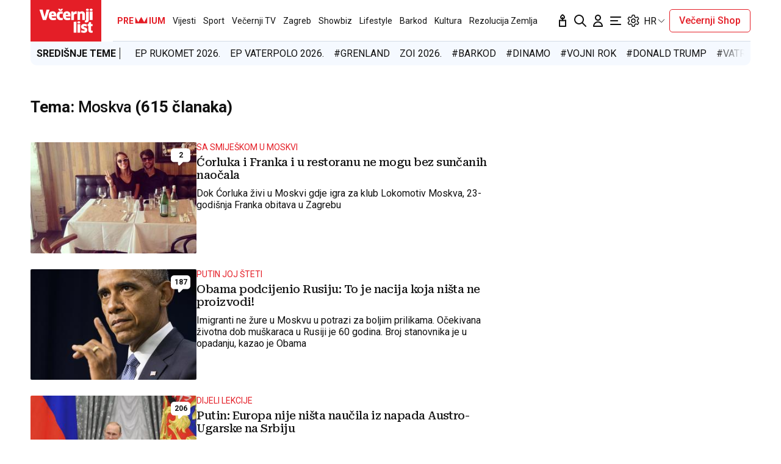

--- FILE ---
content_type: application/javascript; charset=utf-8
request_url: https://s-eu-1.pushpushgo.com/js/5fd9fb54c2d7d91c9d520db2.js
body_size: 64828
content:
window.__cdnJSPath = function() { return "https://s-eu-1.pushpushgo.com/scripts/696e2ad94c99886bb85be29d/"};var ppg;(()=>{"use strict";var e,t,s={536:(e,t,s)=>{function n(){return"serviceWorker"in navigator&&"PushManager"in window&&"Notification"in window&&"fetch"in window&&ServiceWorkerRegistration.prototype.hasOwnProperty("showNotification")&&PushSubscription.prototype.hasOwnProperty("getKey")}var i;function o(){return n()?i.VAPID:i.NO_SUPPORT}s.d(t,{Dm:()=>i,Hj:()=>n,uo:()=>o}),function(e){e.VAPID="VAPID",e.NO_SUPPORT="NO_SUPPORT"}(i||(i={}))}},n={};function i(e){var t=n[e];if(void 0!==t)return t.exports;var o=n[e]={id:e,exports:{}};return s[e].call(o.exports,o,o.exports,i),o.exports}i.m=s,i.amdO={},i.n=e=>{var t=e&&e.__esModule?()=>e.default:()=>e;return i.d(t,{a:t}),t},i.d=(e,t)=>{for(var s in t)i.o(t,s)&&!i.o(e,s)&&Object.defineProperty(e,s,{enumerable:!0,get:t[s]})},i.f={},i.e=e=>Promise.all(Object.keys(i.f).reduce(((t,s)=>(i.f[s](e,t),t)),[])),i.u=e=>({115:"ppg-system-onsite",165:"ppg-system-ua-parser",166:"ppg-system-toggle",202:"ppg-system-form-views",327:"ppg-system-form",382:"ppg-system-onsite-views",413:"ppg-system-fab-views",506:"ppg-system-fab",582:"ppg-system-conde",589:"ppg-system-geolocation",594:"ppg-system-broadcast",636:"ppg-system-popup-views",637:"ppg-system-popup",728:"ppg-system",736:"ppg-system-debugger",756:"ppg-system-statistics",785:"ppg-system-push",817:"ppg-system-beacon",825:"ppg-system-topics",855:"ppg-system-maquette",913:"ppg-system-debugger-views"}[e]+".js"),i.g=function(){if("object"==typeof globalThis)return globalThis;try{return this||new Function("return this")()}catch(e){if("object"==typeof window)return window}}(),i.o=(e,t)=>Object.prototype.hasOwnProperty.call(e,t),e={},t="ppg:",i.l=(s,n,o,a)=>{if(e[s])e[s].push(n);else{var r,c;if(void 0!==o)for(var l=document.getElementsByTagName("script"),p=0;p<l.length;p++){var u=l[p];if(u.getAttribute("src")==s||u.getAttribute("data-webpack")==t+o){r=u;break}}r||(c=!0,(r=document.createElement("script")).charset="utf-8",r.timeout=120,i.nc&&r.setAttribute("nonce",i.nc),r.setAttribute("data-webpack",t+o),r.src=s),e[s]=[n];var d=(t,n)=>{r.onerror=r.onload=null,clearTimeout(g);var i=e[s];if(delete e[s],r.parentNode&&r.parentNode.removeChild(r),i&&i.forEach((e=>e(n))),t)return t(n)},g=setTimeout(d.bind(null,void 0,{type:"timeout",target:r}),12e4);r.onerror=d.bind(null,r.onerror),r.onload=d.bind(null,r.onload),c&&document.head.appendChild(r)}},i.r=e=>{"undefined"!=typeof Symbol&&Symbol.toStringTag&&Object.defineProperty(e,Symbol.toStringTag,{value:"Module"}),Object.defineProperty(e,"__esModule",{value:!0})},(()=>{var e;i.g.importScripts&&(e=i.g.location+"");var t=i.g.document;if(!e&&t&&(t.currentScript&&"SCRIPT"===t.currentScript.tagName.toUpperCase()&&(e=t.currentScript.src),!e)){var s=t.getElementsByTagName("script");if(s.length)for(var n=s.length-1;n>-1&&(!e||!/^http(s?):/.test(e));)e=s[n--].src}if(!e)throw new Error("Automatic publicPath is not supported in this browser");e=e.replace(/^blob:/,"").replace(/#.*$/,"").replace(/\?.*$/,"").replace(/\/[^\/]+$/,"/"),i.p=e})(),void 0!==i&&Object.defineProperty(i,"p",{get:function(){try{if("function"!=typeof __cdnJSPath)throw new Error("WebpackRequireFrom: '__cdnJSPath' is not a function or not available at runtime. See https://github.com/agoldis/webpack-require-from#troubleshooting");return __cdnJSPath()}catch(e){return console.error(e),"auto"}},set:function(e){console.warn("WebpackRequireFrom: something is trying to override webpack public path. Ignoring the new value"+e+".")}}),(()=>{var e={268:0};i.f.j=(t,s)=>{var n=i.o(e,t)?e[t]:void 0;if(0!==n)if(n)s.push(n[2]);else{var o=new Promise(((s,i)=>n=e[t]=[s,i]));s.push(n[2]=o);var a=i.p+i.u(t),r=new Error;i.l(a,(s=>{if(i.o(e,t)&&(0!==(n=e[t])&&(e[t]=void 0),n)){var o=s&&("load"===s.type?"missing":s.type),a=s&&s.target&&s.target.src;r.message="Loading chunk "+t+" failed.\n("+o+": "+a+")",r.name="ChunkLoadError",r.type=o,r.request=a,n[1](r)}}),"chunk-"+t,t)}};var t=(t,s)=>{var n,o,[a,r,c]=s,l=0;if(a.some((t=>0!==e[t]))){for(n in r)i.o(r,n)&&(i.m[n]=r[n]);if(c)c(i)}for(t&&t(s);l<a.length;l++)o=a[l],i.o(e,o)&&e[o]&&e[o][0](),e[o]=0},s=self.webpackChunkppg=self.webpackChunkppg||[];s.forEach(t.bind(null,0)),s.push=t.bind(null,s.push.bind(s))})(),i.nc=void 0;var o={};async function a(e,t){if(!e.options.statistics.enabled)return void e.logger.debug("[statistics] omit to send statistics events due to configuration is disabled");const s={events:[...t].map((t=>({event:t.event,dimension:t.dimension,ts:t.ts,projectId:e.options.projectId})))};if(!navigator.sendBeacon(e.options.statistics.endpointBeacon,JSON.stringify(s)))throw new Error("Unable to queue events to send")}function r(e,t){const s=function(e){var t,s;const n=null!==(s=null===(t=e.options.webPush.form)||void 0===t?void 0:t.type)&&void 0!==s?s:"default";return new Map([["geo.native.deny",{event:"deny",dimension:"geolocation"}],["geo.native.allow",{event:"allow",dimension:"geolocation"}],["geo.native.ask",{event:"show",dimension:"geolocation"}],["push.native.deny",{event:"deny",dimension:"form-"+n}],["push.native.allow",{event:"allow",dimension:"form-"+n}],["push.native.ask",{event:"show",dimension:"form-"+n}]])}(e).get(t.event);if(s)return Object.assign(Object.assign({},t),s)}function c(e,t,s){try{const{enabled:o,config:a}=e.options.statistics.dl,r=window.dataLayer;if(o&&r&&a){const e=(n=a,i={event:t,template:s},Object.keys(n).reduce(((e,t)=>{const s=n[t],o=String(s);return e[t]=o.includes("$")&&i[o.replace(/\$/g,"")]||o,e}),{}));r.push(e)}return r}catch(t){e.logger.debug("[statistics] error: probably one of your browser extensions is blocking Google Analytics?",t)}var n,i}function l(e,t,s,n=""){try{const{enabled:i,tracker:o}=e.options.statistics.ga;if(!("ga"in window))return;const a=window.ga;if(!a)return void e.logger.debug("[statistics] google analytics not detected");const r=o?a.getByName(o):a.getAll()[0];return i&&(r?r.send("event","web push",t,s,n,{nonInteraction:!0}):a("send","event","web push",t,s,n,{nonInteraction:!0})),r}catch(t){e.logger.debug("[statistics] error: probably one of your browser extensions is blocking Google Analytics?",t)}}async function p(e,t){for(const s of t){const t=r(e,s);t&&l(e,t.event,t.dimension||"",t.ts.toString()),l(e,s.event,s.dimension||"",s.ts.toString())}}async function u(e,t){for(const s of t){const t=r(e,s);t&&c(e,t.event,t.dimension||""),c(e,s.event,s.dimension||"")}}i.r(o),i.d(o,{run:()=>f});class d{constructor(){this._locked=!1,this._waiting=[]}async lock(){const e=()=>{const e=this._waiting.shift();e?Promise.resolve().then(e).catch(console.error):this._locked=!1};return this._locked?new Promise((t=>{this._waiting.push((()=>{this._locked=!0,t(e)}))})):(this._locked=!0,e)}}function g(e,t){const s=new d;return{async register(n){t.logger.debug("[statistics] register event",n);const i=await s.lock();try{await e.update((e=>(e.add({event:n.event,dimension:n.dimension||null,ts:n.ts||Date.now()}),e)))}finally{i()}},async send(){var n;let i=await s.lock(),o=new Set,r=!1;try{const s=await e.get();if(!s||s.size<=0)return void t.logger.debug("[statistics] no events to send, skipping");o=s,await e.set(new Set,{notify:!1})}finally{i()}try{t.logger.debug(`[statistics] sending ${o.size} events, emptied the queue`),await Promise.all([a(t,o),p(t,o),u(t,o)])}catch(e){r=!0}if(r){i=await s.lock(),t.logger.debug(`[statistics] error sending ${o.size} events, appending them to queue`);try{await e.set(new Set([...null!==(n=await e.get())&&void 0!==n?n:[],...o]),{notify:!1})}finally{i()}}}}}var b=i(536);function w(e,t,s){const[n,i]=e;return{rebindAction:n,triggerRebindAction:i,async controller(e,n,i,o){const[a,r]=o,c=new Set(n.getValue());return s.watch((async()=>{c.clear();const e=n.getValue()||new Set;for(const t of e)c.add(t);r()}),[i]),{atoms:[a],options:t,isActive:e=>c.has(e),async toggle(e){return!this.isActive(e)?c.add(e):c.delete(e),r()},async save(){for(const s of t.topics)await n.update((e=>(e.delete(s.value),e))),await e.deleteLabel(s.value,"topics");for(const t of c)await n.update((e=>(e.add(t),e))),await e.addLabel(t,"topics")}}}}}async function h(e){const[t,s]=await e.signal(),[n,i]=await e.signal();return{customQueueIds:await e.temporary("onsite_custom_queue_ids",[]),show:t,showTrigger:s,hide:n,hideTrigger:i}}async function f(e){try{if(!function(){const e="indexedDB"in window,t=e&&"databases"in window.indexedDB,s="function"==typeof structuredClone,n="undefined"!=typeof URLSearchParams;return e&&s&&t&&n&&Promise&&Proxy&&"assign"in Object&&"NaN"in Number}())return void console.warn("[ppg] not supported");if(window.isPpgLoaded)return void console.warn("[ppg] already loaded");window.ppg.events.project=e.projectId,window.ppg.events.version=e.version,window.isPpgLoaded=!0;const s=await indexedDB.databases().then((e=>e.map((e=>e.name)))).catch((e=>console.warn("[ppg] failed to fetch dbObjects",e))),n=await i.e(728).then((async e=>i(8)).bind(null,i)).catch(i.oe).catch((e=>console.warn("[ppg] require.ensure problems",e)));return n?n.initialize((async e=>{var t,n;e.expose.fn("ppg.debug",(()=>e.logger.enable()));const o={clock:await e.temporary("system_clock",Date.now()),subscriberId:await e.persistent("subscriberId",""),workerMsg:await e.persistent("worker_messages",[]),inbox:await e.persistent("inbox_messages",new Map),webPushPermission:await e.temporary("web_push_permission",null===(t=window.Notification)||void 0===t?void 0:t.permission),subscription:await e.persistent("web_push_subscription",null),topics:await e.persistent("topics",new Set),beacons:await e.session("beacons",new Set),labelsToAdd:await e.temporary("labels_to_add",new Set),labelsToDelete:await e.temporary("labels_to_delete",new Set),stats:await e.session("stats_events",new Set),testMode:await e.session("test_mode",-1!==location.href.indexOf("ppg_test_mode=on")),geoLocation:await e.session("geo_location"),fields:await e.persistent("fields",{}),unsubscribedByUser:await e.persistent("unsubscribed_by_user",!1)};setInterval((()=>o.clock.set(Date.now())),1e3);const a={system:e,global:o,services:{beacon:(v=o,_=e.options,{send:async e=>navigator.sendBeacon(`${_.apiURL}/beacon`,JSON.stringify(e)),async append(e){await v.beacons.update((t=>(t.add(e),t)))}}),fields:(y=o.fields,{async setField(e,t){await y.update((async s=>(s[e]=t,s)),{})},async getField(e){var t;const s=await y.get();return s&&null!==(t=s[e])&&void 0!==t?t:null},async getFields(){const e=await y.get();return null!=e?e:{}}}),inbox:(l=o.workerMsg,p=o.inbox,u=e.options.inbox.removeAfter,d=e.options.inbox.campaignsLimit,f=e.options.inbox.campaignsLimitValue,{markAllAsRead:async()=>p.update((e=>{for(const[t,s]of e.entries())s.read=!0,e.set(t,s);return e}),new Map),markAsRead:async e=>p.update((t=>{const s=t.get(e);return s&&(s.read=!0),t}),new Map),async removeOldOnes(){await p.update((e=>{for(const[t,s]of e.entries())Date.now()-s.ts>36e5*u&&e.delete(t);return e}),new Map)},async removeExpired(){await p.update((e=>{for(const[t,s]of e.entries()){const n=Date.now(),i=s.from?new Date(s.from).getTime():null,o=s.to?new Date(s.to).getTime():null;null===i&&null===o||(null!==i&&isNaN(i)||null!==o&&isNaN(o)||(null!==i&&n<i||null!==o&&n>o)&&e.delete(t))}return e}),new Map)},async removeNotExisting(e){await p.update((t=>{for(const[s,n]of t.entries())"push"!==n.kind&&(e.find((e=>e===n.id))||t.delete(s));return t}),new Map)},async migrateFromWorker(){const e=await l.refresh();if(e&&e.length){for(const t of e)await this.append(t);await l.set([])}},async append(e){await p.update((t=>{if(t.set(e.id,e),d&&f>0)for(;t.size>f;){const e=t.keys().next().value;t.delete(e)}return t}),new Map)}}),labels:m(o.labelsToAdd,o.labelsToDelete),topics:w(await e.signal(),e.options.topics,e),stats:g(o.stats,e),push:(r=await e.signal(),c=await e.signal(),{register:r[0],registerTrigger:r[1],unsubscribe:c[0],unsubscribeTrigger:c[1]}),onsite:await h(e)}};var r,c,l,p,u,d,f,y,v,_;e.expose.fn("ppg.on",((t,s)=>{e.expose.observable.push([t,s])})),e.expose.fn("ppg.getSubscriberId",(()=>o.subscriberId.getValue()||null)),e.expose.fn("ppg.trigger",(t=>{if("syncId"===t)return o.subscriberId.notify().catch((t=>e.logger.debug(t)))})),e.expose.fn("ppg.syncId",(()=>o.subscriberId.notify().catch((t=>e.logger.debug(t))))),e.watch((async()=>{const t=await o.subscriberId.get();t&&e.expose.observable.notify("syncId",t)}),[o.subscriberId]),e.watch((async()=>{const t=await o.subscription.get();t&&e.expose.observable.notify("syncSubscription",t)}),[o.subscription]),e.watch((async()=>{const t=await o.webPushPermission.get();t&&e.expose.observable.notify("syncPermission",t)}),[o.webPushPermission]),(e.options.statistics.enabled||e.options.statistics.ga.enabled||e.options.statistics.dl.enabled)&&await i.e(756).then((async e=>i(452).run(a)).bind(null,i)).catch(i.oe).catch((e=>console.warn("[ppg] require.ensure problems",e))),o.testMode.getValue()&&await i.e(736).then((async e=>i(760).run(a)).bind(null,i)).catch(i.oe).catch((e=>console.warn("[ppg] require.ensure problems",e))),e.options.fab.enabled&&await i.e(506).then((async e=>i(709).run(a)).bind(null,i)).catch(i.oe).catch((e=>console.warn("[ppg] require.ensure problems",e))),e.options.topics.enabled&&await i.e(825).then((async e=>i(75).run(a)).bind(null,i)).catch(i.oe).catch((e=>console.warn("[ppg] require.ensure problems",e))),e.options.onsite.enabled&&await i.e(115).then((async e=>i(895).run(a)).bind(null,i)).catch(i.oe).catch((e=>console.warn("[ppg] require.ensure problems",e))),(null===(n=e.options.popup)||void 0===n?void 0:n.enabled)&&await i.e(637).then((async e=>i(129).run(a)).bind(null,i)).catch(i.oe).catch((e=>console.warn("[ppg] require.ensure problems",e))),e.options.webPush.enabled&&(0,b.Hj)()&&(e.options.webPush.toggle&&await i.e(166).then((e=>i(563).run(a)).bind(null,i)).catch(i.oe).catch((e=>console.warn("[ppg] require.ensure problems",e))),e.options.webPush.form&&await i.e(327).then((e=>i(543).run(a)).bind(null,i)).catch(i.oe).catch((e=>console.warn("[ppg] require.ensure problems",e))),(e.options.geoLocation||e.options.reverseGeolocation&&e.options.reverseGeolocationEndpoint)&&await i.e(589).then((e=>i(327).run(a)).bind(null,i)).catch(i.oe).catch((e=>console.warn("[ppg] require.ensure problems",e))),e.options.beacon.enabled&&await i.e(817).then((e=>i(728).run(a)).bind(null,i)).catch(i.oe).catch((e=>console.warn("[ppg] require.ensure problems",e))),await i.e(785).then((e=>i(40).run(a)).bind(null,i)).catch(i.oe).catch((e=>console.warn("[ppg] require.ensure problems",e)))),e.options.sdk.enabled&&(e.options.webPush.enabled||await i.e(785).then((e=>i(40).run(a)).bind(null,i)).catch(i.oe),e.expose.const("ppg.client",function(e){e.system.logger.debug("[sdk] client initialized");class t{constructor(e,t,s){this._subscriberId=e,this._projectId=t,this._sendBeacon=s,this._tags=[],this._tagsToDelete=[],this._fields={}}serialize(){return Object.assign(Object.assign({},this._fields),{subscriberId:this._subscriberId,projectId:this._projectId,tags:this._tags,tagsToDelete:this._tagsToDelete})}async send(){await this._sendBeacon(this.serialize())}isSameTag(e,t){return e.tag===t.tag&&e.label===t.label}appendLabel(e,t,s,n){const i={tag:e,label:null!=t?t:"default",ttl:null!=n?n:0,strategy:null!=s?s:"append"};this._tagsToDelete=this._tagsToDelete.filter((e=>!this.isSameTag(e,i)));const o=this._tags.findIndex((e=>this.isSameTag(e,i)));return o>=0&&this._tags.splice(o,1),this._tags.push(i),this}removeLabel(e,t){const s={tag:e,label:null!=t?t:"default"};this._tags=this._tags.filter((e=>!this.isSameTag(e,s)));const n=this._tagsToDelete.findIndex((e=>this.isSameTag(e,s)));return n>=0&&this._tagsToDelete.splice(n,1),this._tagsToDelete.push(s),this}setCustomId(e){return this._fields.customId=e,this}setField(e,t){return this._fields[e]=t,this}}class s{constructor(e,t,s){this._subscriberId=e,this._unsubscribe=t,this._sendBeacon=s}get id(){return this._subscriberId}beacon(){return new t(this._subscriberId,e.system.options.projectId,(e=>this._sendBeacon(e)))}async send(s){return s(new t(this._subscriberId,e.system.options.projectId,(e=>this._sendBeacon(e)))).send()}unsubscribe(){return this._unsubscribe()}}return{onsite:e.system.options.onsite.enabled?{async show(t){e.system.options.onsite.campaigns.find((e=>e.id===t))?(e.system.logger.debug("[onsite] client: show campaign with id: ",t),await e.services.onsite.customQueueIds.update((e=>(e.push(t),e))),await e.services.onsite.showTrigger()):e.system.logger.debug(`[onsite] client: cannot show campaign with id: ${t} - not found`)},async hide(){e.system.logger.debug("[onsite] client: trigger hide campaign that is currently shown"),await e.services.onsite.hideTrigger()}}:void 0,async register(){const t=await e.global.subscriberId.get();if(t)return new s(t,(()=>e.services.push.unsubscribeTrigger()),(t=>e.services.beacon.send(t)));const n=new Promise(((t,n)=>{let i;i=e.system.watch((async()=>{const n=await e.global.subscriberId.get();if("denied"===await e.global.webPushPermission.get())return i&&i(),console.warn("[ppg/client] response for notification permission: denied"),e.system.logger.debug("[client] response for notification permission: denied"),t(null);"string"==typeof n&&n&&"function"==typeof i&&(i(),t(new s(n,(()=>e.services.push.unsubscribeTrigger()),(t=>e.services.beacon.send(t)))))}),[e.global.subscriberId,e.global.webPushPermission])}));return await e.services.push.registerTrigger(),n}}}(a))),Array.isArray(s)&&s.some((e=>"pushpushgo-idb"===e))&&!s.some((e=>"keyval-store"===e))&&(e.logger.debug('[ppg] trigger register due to "granted" webpush and db is not initialized'),a.services.push.registerTrigger());new URLSearchParams(window.location.search).has("ppg_lid")&&await i.e(594).then((e=>i(718).run(a)).bind(null,i)).catch(i.oe).catch((e=>console.warn("[ppg] require.ensure problems",e)))}),{apiURL:(t=e).apiURL,projectId:t.projectId,version:t.version,topics:t.topics,inbox:t.inbox,fab:t.fab,sdk:t.sdkOptions,beacon:t.beacon,geoLocation:t.geoLocation,reverseGeolocation:t.reverseGeolocation,reverseGeolocationEndpoint:t.reverseGeolocationEndpoint,activatorOptions:t.activatorOptions,subscriberPreferences:t.subscriberPreferencesOptions,servers:t.servers||[],onsite:Object.assign({},t.onSiteOptions),popup:Object.assign({},t.popupOptions),safari:{endpoint:t.activatorOptions.endpoint,projectId:t.activatorOptions.projectId,websitePushId:t.activatorOptions.websitePushId},webPush:Object.assign(Object.assign({},t.webpush),{form:t.subscriptionForm}),statistics:Object.assign(Object.assign({},t.statisticOptions),{ga:t.googleAnalytics,dl:t.dataLayer}),broadcast:Object.assign({},t.broadcastOptions)}):void console.warn("[ppg] cannot initialize system module")}catch(e){console.warn("[ppg] error",e)}var t}function m(e,t){const s=(e,t)=>`${t}:${e}`,n=(e,t,n=e=>s(e.tag,e.label))=>{for(const s of t)if(n(s)===e)return s;return null};return{async getLabels(){const t=await e.get();return t||new Set},async addLabel(i,o="default",a=0,r="append"){const c=s(i,o);await t.update((e=>{const t=n(c,e);return t&&e.delete(t),e})),await e.update((e=>(e.add({tag:i,label:o,ttl:a,strategy:r}),e)))},async deleteLabel(i,o="default"){const a=s(i,o);await e.update((e=>{const t=n(a,e);return t&&e.delete(t),e})),await t.update((e=>n(a,e)?e:e.add({tag:i,label:o})))}}}(ppg=void 0===ppg?{}:ppg).events=o})();;ppg.events.run({"apiURL":"https://api.pushpushgo.com","servers":["static-onsite-3g-a.pushpushgo.com","static-onsite-3g-b.pushpushgo.com","static-onsite-5g-a.pushpushgo.com","static-onsite-5g-b.pushpushgo.com"],"sentry":false,"colorTracking":{"enabled":false,"selector":""},"geoLocation":true,"reverseGeolocation":false,"reverseGeolocationEndpoint":"https://api.pushpushgo.com/geo/ip","googleAnalytics":{"enabled":true,"tracker":"UA-98836491-1"},"dataLayer":{"config":{"source":"webpush","provider":"pushpushgo","event":"$event$","template":"$template$"},"enabled":true},"fab":{"enabled":false,"settings":{"badgeColor":"","fabIcon":"","showCountBadge":false,"primaryColor":"#16a085","openAfterSubscription":false,"openWidgetElement":"BUTTON","position":"LEFT","popupPlacement":"BOTTOM_CENTER","showUnsubscribeButton":true},"content":{"disableButtonText":"Disable notifications","disabledText":"Click and enable push notifications","nativeDisabledText":"You have disabled notifications in browser - <a href=\"https://pushpushgo.com/en/toggle-push-notifications\" rel=\"noopener\" target=\"_blank\">enable notifications</a>","enableButtonText":"Enable notifications","enabledText":"Notifications are enabled","title":"Notifications","inboxButtonText":"Inbox","preferencesButtonText":"Preferences","topicsButtonText":"Save preferences","topicsText":"Select topics"},"advanced":{"customCss":""}},"webpush":{"delay":7,"enabled":true,"strategy":"native","resubscribeTime":45,"popupRules":[{"url":"https://www.vecernji.ba","enable":false,"re":{"source":"^https\\:\\/\\/www\\.vecernji\\.ba(?:\\/)?$","flags":"i"}},{"url":"https://vojnapovijest.vecernji.hr/","enable":false,"re":{"source":"^https\\:\\/\\/vojnapovijest\\.vecernji\\.hr\\/(?:\\/)?$","flags":"i"}},{"url":"https://m-vojnapovijest.vecernji.hr/","enable":false,"re":{"source":"^https\\:\\/\\/m-vojnapovijest\\.vecernji\\.hr\\/(?:\\/)?$","flags":"i"}},{"url":"https://living.vecernji.hr/","enable":false,"re":{"source":"^https\\:\\/\\/living\\.vecernji\\.hr\\/(?:\\/)?$","flags":"i"}},{"url":"https://mojahrvatska.vecernji.hr/","enable":false,"re":{"source":"^https\\:\\/\\/mojahrvatska\\.vecernji\\.hr\\/(?:\\/)?$","flags":"i"}},{"url":"https://blog.vecernji.hr/","enable":false,"re":{"source":"^https\\:\\/\\/blog\\.vecernji\\.hr\\/(?:\\/)?$","flags":"i"}},{"url":"https://blog.vecernji.hr/*","enable":false,"re":{"source":"^https\\:\\/\\/blog\\.vecernji\\.hr\\/\\*(?:\\/)?$","flags":"i"}},{"url":"https://living.vecernji.hr/*","enable":false,"re":{"source":"^https\\:\\/\\/living\\.vecernji\\.hr\\/\\*(?:\\/)?$","flags":"i"}},{"url":"https://www.mojahrvatska.vecernji.hr/*","enable":false,"re":{"source":"^https\\:\\/\\/www\\.mojahrvatska\\.vecernji\\.hr\\/\\*(?:\\/)?$","flags":"i"}},{"url":"https://www.vecernji.hr/","enable":true,"re":{"source":"^https\\:\\/\\/www\\.vecernji\\.hr\\/(?:\\/)?$","flags":"i"}},{"url":"https://www.vecernji.hr/*","enable":true,"re":{"source":"^https\\:\\/\\/www\\.vecernji\\.hr\\/\\*(?:\\/)?$","flags":"i"}}],"doubleOptInDescription":"","doubleOptInUrl":"https://www-www-vecernji-hr.pushpushgo.com/5fd9fb54c2d7d91c9d520db2/","toggle":"#ppg-switch"},"beacon":{"enabled":true,"strategy":"default","selectors":[{"_id":"60059ed0c33c5489abebc6f9","tagLabel":"60059c3c4ced9516f527eaa4","group":"","bindAll":false,"project":"5fd9fb54c2d7d91c9d520db2","event":"view","selector":"window.dataLayer[0]['channel']","attribute":"","name":"tag","prettyName":"Category","settingsType":"tagJS","type":"string","reducer":"uniq","createdAt":"2021-01-18T14:44:32.312Z","updatedAt":"2021-01-18T14:44:32.312Z","version":0,"deletedAt":null,"labelKey":"category","labelStrategy":"append","labelTTL":2592000},{"_id":"60059ee1df156281b801d3f7","tagLabel":"60059c44c33c54fc76ebb999","group":"","bindAll":false,"project":"5fd9fb54c2d7d91c9d520db2","event":"view","selector":"window.dataLayer[0]['fullChannel']","attribute":"","name":"tag","prettyName":"Subcategory","settingsType":"tagJS","type":"string","reducer":"uniq","createdAt":"2021-01-18T14:44:49.528Z","updatedAt":"2021-01-18T14:44:49.528Z","version":0,"deletedAt":null,"labelKey":"subcategory","labelStrategy":"append","labelTTL":2592000},{"_id":"64ae8b7952a4fd29384a3d1d","deletedAt":null,"event":"view","selector":"#ppg-custom-id","attribute":"data-id","name":"customId","prettyName":"Custom Id","settingsType":"custom_id_from_selector","tagLabel":null,"group":"","type":"string","reducer":"last","bindAll":false,"project":"5fd9fb54c2d7d91c9d520db2","createdAt":"2023-07-12T11:16:09.443Z","updatedAt":"2023-07-12T11:16:09.443Z","version":0},{"_id":"677f999eb9ea14d30c97f526","event":"view","selector":"#ppg-custom-id","attribute":"data-id","name":"customId","prettyName":"Custom Id","settingsType":"","type":"string","reducer":"last","bindAll":false,"createdAt":"2025-01-09T09:40:46.316Z","updatedAt":"2025-01-09T09:40:46.316Z","deletedAt":null},{"_id":"677f999eb9ea14d30c97f527","event":"view","selector":"#ppg-tags","attribute":"data-tags","name":"tags","prettyName":"Tags to add","settingsType":"","type":"string","reducer":"uniq","bindAll":false,"createdAt":"2025-01-09T09:40:46.316Z","updatedAt":"2025-01-09T09:40:46.316Z","deletedAt":null},{"_id":"677f999eb9ea14d30c97f528","event":"view","selector":"","attribute":"","name":"tagsToDelete","prettyName":"Tags to delete","settingsType":"","type":"string","reducer":"uniq","bindAll":false,"createdAt":"2025-01-09T09:40:46.316Z","updatedAt":"2025-01-09T09:40:46.316Z","deletedAt":null},{"_id":"677f999eb9ea14d30c97f529","event":"view","selector":"","attribute":"","name":"geoLocation","prettyName":"Geo Location","settingsType":"","type":"string","reducer":"last","bindAll":false,"createdAt":"2025-01-09T09:40:46.316Z","updatedAt":"2025-01-09T09:40:46.316Z","deletedAt":null},{"_id":"677f999eb9ea14d30c97f52a","event":"view","selector":"","attribute":"","name":"tz","prettyName":"Timezone","settingsType":"","type":"string","reducer":"last","bindAll":false,"createdAt":"2025-01-09T09:40:46.316Z","updatedAt":"2025-01-09T09:40:46.316Z","deletedAt":null},{"_id":"677f999eb9ea14d30c97f52c","event":"view","selector":"","attribute":"","name":"url","prettyName":"Visited URLs","settingsType":"","type":"string","reducer":"uniq","bindAll":false,"createdAt":"2025-01-09T09:40:46.317Z","updatedAt":"2025-01-09T09:40:46.317Z","deletedAt":null},{"_id":"677f999eb9ea14d30c97f52d","event":"view","selector":"","attribute":"","name":"referrer","prettyName":"Referrer URL","settingsType":"","type":"string","reducer":"first","bindAll":false,"createdAt":"2025-01-09T09:40:46.318Z","updatedAt":"2025-01-09T09:40:46.318Z","deletedAt":null},{"_id":"677f999eb9ea14d30c97f52e","event":"view","selector":"","attribute":"","name":"origin","prettyName":"Origin URL","settingsType":"","type":"string","reducer":"first","bindAll":false,"createdAt":"2025-01-09T09:40:46.318Z","updatedAt":"2025-01-09T09:40:46.318Z","deletedAt":null},{"_id":"677f999eb9ea14d30c97f52f","event":"view","selector":"","attribute":"","name":"pageVisitTime","prettyName":"Page visit time (s)","settingsType":"","type":"number","reducer":"sum","bindAll":false,"createdAt":"2025-01-09T09:40:46.318Z","updatedAt":"2025-01-09T09:40:46.318Z","deletedAt":null},{"_id":"677f999eb9ea14d30c97f530","event":"view","selector":"","attribute":"","name":"lastVisitDate","prettyName":"Last visit date","settingsType":"","type":"date","reducer":"last","bindAll":false,"createdAt":"2025-01-09T09:40:46.318Z","updatedAt":"2025-01-09T09:40:46.318Z","deletedAt":null}]},"activatorOptions":{"projectId":"5fd9fb54c2d7d91c9d520db2","endpoint":"https://api.pushpushgo.com","publicKey":"BKrTzKn4rI1PlfCzMKjArJuYLUnqs3w0npMwRAAPmG-zhVd3uDEk3QmIaGjQwI8HhmcyW4biZONYUqkzkeQ7JPQ","strategy":"native","swPath":"/sw.js","swScope":"/"},"subscriptionForm":{"styles":".pVLTYJ {width: 18px;height: 18px;display: inline-block;font-size: 18px;margin-right: 10px;margin-left: auto;}.djM8_7 {text-align: left;vertical-align: top;font-size: 13px;margin-top: 5px;}.VrYCKp {font-size: 13px;text-align: left;line-height: 1.5;margin: 5px 0;}.qoix3C {background: #f9f9f9;border: 1px solid #A8A8A8;border-bottom-color: #A8A8A8;border-bottom: 1px solid #A8A8A8;height: 30px;line-height: 30px;padding: 0 20px;display: inline-block;text-decoration: none;border-radius: 2px;background-image: none;color: #2d2d2d;cursor: pointer;margin-left: 5px;margin-bottom: 3px;font-weight: 400;font-size: 13px;-webkit-transition: none;-o-transition: none;transition: none;overflow: visible;font-stretch: normal;font-style: normal;letter-spacing: normal;position: relative;vertical-align: baseline;-webkit-box-shadow: inset 0px -7px 18px -7px rgba(0, 0, 0, 0.19);box-shadow: inset 0px -7px 18px -7px rgba(0, 0, 0, 0.19);}.qoix3C:link, .qoix3C:visited, .qoix3C:active, .qoix3C:hover {color: #2d2d2d;text-decoration: none;}.qoix3C::after, .qoix3C::before {content: none;}.DEb0QM {background: #f9f9f9;border: 1px solid #A8A8A8;border-bottom-color: #A8A8A8;border-bottom: 1px solid #A8A8A8;height: 30px;line-height: 30px;padding: 0 20px;display: inline-block;border-radius: 2px;text-decoration: none;background-image: none;color: #2d2d2d;cursor: pointer;margin-left: 5px;margin-bottom: 3px;font-weight: 400;font-size: 13px;-webkit-transition: none;-o-transition: none;transition: none;overflow: visible;font-stretch: normal;font-style: normal;letter-spacing: normal;position: relative;vertical-align: baseline;-webkit-box-shadow: inset 0px -7px 18px -7px rgba(0, 0, 0, 0.19);box-shadow: inset 0px -7px 18px -7px rgba(0, 0, 0, 0.19);}.DEb0QM:link, .DEb0QM:visited, .DEb0QM:active, .DEb0QM:hover {color: #2d2d2d;text-decoration: none;}.DEb0QM::after, .DEb0QM::before {content: none;}.pu33ix {text-align: right;margin-bottom: 5px;}.PQCqhF {color: #70787f;text-decoration: none;display: inline;font-size: 10px;font-weight: 400;-webkit-transition: none;-o-transition: none;transition: none;vertical-align: baseline;letter-spacing: normal;position: relative;font-stretch: normal;font-style: normal;line-height: 1.2;border-bottom-color: transparent;border-bottom: none;}.PQCqhF:link, .PQCqhF:visited, .PQCqhF:active {color: #70787f;text-decoration: none;}.PQCqhF::after, .PQCqhF::before {content: none;}@media (max-width: 480px) {.PQCqhF {bottom: 3px;font-size: 9px;}}.hTASa6 {position: absolute;bottom: 3px;font-size: 10px;}@media (max-width: 480px) {.hTASa6 {font-size: 9px;}}.OpVt65 {background: #dedede;border-radius: 3px;border: 1px solid #bababa;padding: 15px;-webkit-box-sizing: border-box;box-sizing: border-box;-webkit-box-shadow: 0px 4px 4px -2px rgba(0, 0, 0, 0.3);box-shadow: 0px 4px 4px -2px rgba(0, 0, 0, 0.3);min-width: 350px;max-width: 350px;direction: ltr;margin-right: 10px;position: fixed;z-index: 999999999999;top: 10px;line-height: 1.2;font-family: Helvetica;font-size: 13px;color: #2d2d2d;left: 83px;}.OpVt65:before {content: \"\";position: absolute;width: 10px;height: 10px;-webkit-transform: rotate(45deg);-ms-transform: rotate(45deg);transform: rotate(45deg);background: #bababa;top: -6px;left: 10px;}.OpVt65:after {margin-top: 2px;background: #dedede;content: \"\";position: absolute;width: 10px;height: 10px;-webkit-transform: rotate(45deg);-ms-transform: rotate(45deg);transform: rotate(45deg);top: -6px;left: 10px;}@media (max-width: 480px) {.OpVt65 {min-width: 0px;width: calc(100% - 10px);left: 0px;-webkit-box-sizing: border-box;box-sizing: border-box;padding: 15px 10px;margin-right: 5px;margin-left: 5px;}}","template":"[{\"type\":\"div\",\"id\":\"form\",\"styles\":{\"background\":\"#dedede\",\"borderRadius\":\"3px\",\"border\":\"1px solid #bababa\",\"padding\":\"15px\",\"boxSizing\":\"border-box\",\"boxShadow\":\"0px 4px 4px -2px rgba(0, 0, 0, 0.3)\",\"minWidth\":\"350px\",\"maxWidth\":\"350px\",\"direction\":\"ltr\",\"marginRight\":\"10px\",\"position\":\"fixed\",\"zIndex\":999999999999,\"top\":\"10px\",\"lineHeight\":\"1.2\",\"fontFamily\":\"Helvetica\",\"fontSize\":\"13px\",\"color\":\"#2d2d2d\",\"left\":\"83px\",\"&:before\":{\"content\":\"\\\"\\\"\",\"position\":\"absolute\",\"width\":\"10px\",\"height\":\"10px\",\"transform\":\"rotate(45deg)\",\"background\":\"#bababa\",\"top\":\"-6px\",\"left\":\"10px\"},\"&:after\":{\"marginTop\":\"2px\",\"background\":\"#dedede\",\"content\":\"\\\"\\\"\",\"position\":\"absolute\",\"width\":\"10px\",\"height\":\"10px\",\"transform\":\"rotate(45deg)\",\"top\":\"-6px\",\"left\":\"10px\"},\"@media (max-width: 480px)\":{\"minWidth\":\"0px\",\"width\":\"calc(100% - 10px)\",\"left\":\"0px\",\"boxSizing\":\"border-box\",\"padding\":\"15px 10px\",\"marginRight\":\"5px\",\"marginLeft\":\"5px\"}},\"child\":[{\"type\":\"div\",\"id\":\"content\",\"styles\":{},\"child\":[{\"type\":\"div\",\"id\":\"icon\",\"styles\":{\"width\":\"18px\",\"height\":\"18px\",\"display\":\"inline-block\",\"fontSize\":\"18px\",\"marginRight\":\"10px\",\"marginLeft\":\"auto\",\"@media (max-width: 590px)\":{},\"@media (max-width: 480px)\":{}},\"child\":[{\"type\":\"svg\",\"id\":\"\",\"styles\":{},\"child\":[{\"type\":\"title\",\"id\":\"\",\"styles\":{},\"child\":[],\"text\":\"bell-native\"},{\"type\":\"path\",\"id\":\"\",\"styles\":{},\"child\":[],\"properties\":{\"fill\":\"#000\",\"d\":\"M17.629 8.567c0 0.9-0.729 1.629-1.629 1.629v0c-0.9 0-1.63-0.729-1.63-1.629v-3.716c0-0.9 0.73-1.63 1.63-1.63v0c0.9 0 1.629 0.729 1.629 1.63v3.716z\"}},{\"type\":\"path\",\"id\":\"\",\"styles\":{},\"child\":[],\"properties\":{\"fill\":\"#000\",\"d\":\"M13.129 25.909c0 1.586 1.286 2.871 2.871 2.871s2.872-1.285 2.872-2.871v-0.404h-5.742v0.404z\"}},{\"type\":\"path\",\"id\":\"\",\"styles\":{},\"child\":[],\"properties\":{\"fill\":\"#000\",\"d\":\"M26.246 20.096c0-0.161-0.121-0.292-0.27-0.292-1.423-0.224-3.537-0.582-3.769-4.41-0.603-9.938-5.54-10.107-6.206-10.090-0.668-0.017-5.605 0.152-6.207 10.090-0.232 3.828-2.346 4.187-3.77 4.41-0.148 0-0.269 0.131-0.269 0.292v3.793c0 0.011 0.002 0.024 0.003 0.036l-0.003 0.051h0.014c0.034 0.118 0.134 0.206 0.255 0.206h19.952c0.122 0 0.222-0.087 0.256-0.206h0.014l-0.003-0.051c0.002-0.012 0.003-0.024 0.003-0.036v-3.793z\"}}],\"properties\":{\"version\":\"1.1\",\"xmlns\":\"http://www.w3.org/2000/svg\",\"width\":\"16\",\"height\":\"16\",\"viewBox\":\"0 0 32 32\"}}],\"text\":\"\",\"uuid\":\"pVLTYJ\",\"properties\":{}},{\"type\":\"span\",\"id\":\"header\",\"styles\":{\"textAlign\":\"left\",\"verticalAlign\":\"top\",\"fontSize\":\"13px\",\"marginTop\":\"5px\",\"@media (max-width: 480px)\":{}},\"child\":[],\"text\":\"Subscribe for push notifications\",\"uuid\":\"djM8_7\",\"properties\":{}},{\"type\":\"div\",\"id\":\"description\",\"styles\":{\"fontSize\":\"13px\",\"textAlign\":\"left\",\"lineHeight\":\"1.5\",\"margin\":\"5px 0\",\"@media (max-width: 480px)\":{}},\"child\":[],\"text\":\"Allow www.vecernji.hr to send you web push notifications\",\"uuid\":\"VrYCKp\",\"properties\":{}},{\"type\":\"div\",\"id\":\"buttons\",\"styles\":{\"textAlign\":\"right\",\"marginBottom\":\"5px\",\"@media (max-width: 480px)\":{}},\"child\":[{\"type\":\"a\",\"id\":\"deny\",\"styles\":{\"background\":\"#f9f9f9\",\"border\":\"1px solid #A8A8A8\",\"borderBottomColor\":\"#A8A8A8\",\"borderBottom\":\"1px solid #A8A8A8\",\"height\":\"30px\",\"lineHeight\":\"30px\",\"padding\":\"0 20px\",\"display\":\"inline-block\",\"textDecoration\":\"none\",\"borderRadius\":\"2px\",\"backgroundImage\":\"none\",\"color\":\"#2d2d2d\",\"cursor\":\"pointer\",\"marginLeft\":\"5px\",\"marginBottom\":\"3px\",\"fontWeight\":400,\"fontSize\":\"13px\",\"transition\":\"none\",\"overflow\":\"visible\",\"fontStretch\":\"normal\",\"fontStyle\":\"normal\",\"letterSpacing\":\"normal\",\"position\":\"relative\",\"verticalAlign\":\"baseline\",\"boxShadow\":\"inset 0px -7px 18px -7px rgba(0, 0, 0, 0.19)\",\"&:link, &:visited, &:active, &:hover\":{\"color\":\"#2d2d2d\",\"textDecoration\":\"none\"},\"&::after, &::before\":{\"content\":\"none\"}},\"child\":[],\"text\":\"Deny\",\"uuid\":\"qoix3C\",\"properties\":{}},{\"type\":\"a\",\"id\":\"allow\",\"styles\":{\"background\":\"#f9f9f9\",\"border\":\"1px solid #A8A8A8\",\"borderBottomColor\":\"#A8A8A8\",\"borderBottom\":\"1px solid #A8A8A8\",\"height\":\"30px\",\"lineHeight\":\"30px\",\"padding\":\"0 20px\",\"display\":\"inline-block\",\"borderRadius\":\"2px\",\"textDecoration\":\"none\",\"backgroundImage\":\"none\",\"color\":\"#2d2d2d\",\"cursor\":\"pointer\",\"marginLeft\":\"5px\",\"marginBottom\":\"3px\",\"fontWeight\":400,\"fontSize\":\"13px\",\"transition\":\"none\",\"overflow\":\"visible\",\"fontStretch\":\"normal\",\"fontStyle\":\"normal\",\"letterSpacing\":\"normal\",\"position\":\"relative\",\"verticalAlign\":\"baseline\",\"boxShadow\":\"inset 0px -7px 18px -7px rgba(0, 0, 0, 0.19)\",\"&:link, &:visited, &:active, &:hover\":{\"color\":\"#2d2d2d\",\"textDecoration\":\"none\"},\"&::after, &::before\":{\"content\":\"none\"}},\"child\":[],\"text\":\"Allow\",\"uuid\":\"DEb0QM\",\"properties\":{}}],\"text\":\"\",\"uuid\":\"pu33ix\",\"properties\":{}}],\"text\":\"\",\"uuid\":\"upT5K3\",\"properties\":{}},{\"type\":\"div\",\"id\":\"poweredByPPG\",\"styles\":{\"position\":\"absolute\",\"bottom\":\"3px\",\"fontSize\":\"10px\",\"@media (max-width: 480px)\":{\"fontSize\":\"9px\"}},\"child\":[{\"type\":\"a\",\"id\":\"poweredByPPGText\",\"styles\":{\"color\":\"#70787f\",\"textDecoration\":\"none\",\"display\":\"inline\",\"fontSize\":\"10px\",\"fontWeight\":400,\"transition\":\"none\",\"verticalAlign\":\"baseline\",\"letterSpacing\":\"normal\",\"position\":\"relative\",\"fontStretch\":\"normal\",\"fontStyle\":\"normal\",\"lineHeight\":\"1.2\",\"borderBottomColor\":\"transparent\",\"borderBottom\":\"none\",\"&:link, &:visited, &:active\":{\"color\":\"#70787f\",\"textDecoration\":\"none\"},\"&::after, &::before\":{\"content\":\"none\"},\"@media (max-width: 480px)\":{\"bottom\":\"3px\",\"fontSize\":\"9px\"}},\"child\":[],\"text\":\"Powered by PushPushGo\",\"properties\":{\"href\":\"https://pushpushgo.com/en/?utm_medium=form&utm_source=https://n.porannakawka.com/&utm_campaign=referal\",\"target\":\"_blank\"},\"uuid\":\"PQCqhF\"}],\"text\":\"\",\"uuid\":\"hTASa6\",\"properties\":{}}],\"text\":\"\",\"uuid\":\"OpVt65\",\"properties\":{}}]","type":"default"},"topics":{"enabled":false,"topics":[]},"inbox":{"enabled":false,"removeAfter":72,"campaignsLimit":false,"campaignsLimitValue":1},"statisticOptions":{"enabled":true,"endpoint":"https://api.pushpushgo.com/statistics/plugins","endpointBeacon":"https://api.pushpushgo.com/statistics/plugins/beacon"},"sdkOptions":{"enabled":false},"onSiteOptions":{"enabled":true,"dailyCappingEnabled":false,"dailyCappingValue":1,"campaigns":[{"id":"6841548a05ed30168ce6c059","project":"5fd9fb54c2d7d91c9d520db2","title":"Večernjakova biciklijada ima odličan zabavni program! Zavirite što vas sve očekuje na Vugrinščaku","titleStyle":{"fontFamily":null,"fontFamilyUrl":null,"fontSize":16,"bold":false,"italic":false,"underline":false,"color":"#000000"},"content":"Ove subote vraća se Večernjakova biciklijada u punom sjaju, a uz rekreaciju na dva kotača donosi i zabavni program za sve uzraste!","contentStyle":{"fontFamily":null,"fontFamilyUrl":null,"fontSize":16,"bold":false,"italic":false,"underline":false,"color":"#000000"},"icon":"https://static-b.pushpushgo.com/pushpushgo/5fd9fb54c2d7d91c9d520db2/6685189e0335d689660699c0_medium.webp","image":"https://static-b.pushpushgo.com/pushpushgo/5fd9fb54c2d7d91c9d520db2/6841540c1640d8090b3b6aaf_medium.jpg","iconOwnerId":"6841548a05ed30168ce6c05c","imageOwnerId":"6841540c1640d8090b3b6ab1","condition":null,"callToActions":[],"from":"2025-06-05T08:14:27.854Z","to":"2025-06-06T08:14:27.000Z","enabled":true,"displayMode":"ON_SITE","displayDuration":120,"redirectOnClick":true,"redirectLink":"https://www.vecernji.hr/zagreb/vecernjakova-biciklijada-ima-odlican-zabavni-program-zavirite-sto-vas-sve-ocekuje-na-vugrinscaku-1866259","position":"BOTTOM_RIGHT","overlay":false,"redirectTarget":"blank","createdAt":"2025-06-05T08:25:46.105Z","updatedAt":"2025-06-05T08:25:46.105Z","deletedAt":null,"customCss":"","zIndex":10001,"mobileSettings":{"hide":false,"placement":"BOTTOM","overlay":false},"priority":0,"state":"EXPIRED","progressBarColor":"#16a085","progressBar":false,"pauseOnInteraction":false},{"id":"6842adee04a650ff33d0524f","project":"5fd9fb54c2d7d91c9d520db2","title":"VAŽNA OBAVIJEST: U subotu ujutro zatvoren promet od Zagreba prema Samoboru","titleStyle":{"fontFamily":null,"fontFamilyUrl":null,"fontSize":16,"bold":false,"italic":false,"underline":false,"color":"#000000"},"content":"U subotu 7. lipnja, u povodu Večernjakove biciklijade, očekujte promjene u prometu u jutarnjim satima","contentStyle":{"fontFamily":null,"fontFamilyUrl":null,"fontSize":16,"bold":false,"italic":false,"underline":false,"color":"#000000"},"icon":"https://static-f.pushpushgo.com/pushpushgo/5fd9fb54c2d7d91c9d520db2/6685189e0335d689660699c0_medium.webp","image":"https://static-e.pushpushgo.com/pushpushgo/5fd9fb54c2d7d91c9d520db2/6842ac9204a650ff33d049b3_medium.jpg","iconOwnerId":"6842adee04a650ff33d05252","imageOwnerId":"6842ac9204a650ff33d049b5","condition":null,"callToActions":[],"from":"2025-06-06T08:54:25.138Z","to":"2025-06-07T08:00:00.000Z","enabled":true,"displayMode":"BOTH","displayDuration":180,"redirectOnClick":true,"redirectLink":"https://www.vecernji.hr/zagreb/vazna-obavijest-u-subotu-ujutro-zatvoren-promet-od-zagreba-prema-samoboru-1776863","position":"BOTTOM_RIGHT","overlay":false,"redirectTarget":"blank","createdAt":"2025-06-06T08:59:26.624Z","updatedAt":"2025-06-06T08:59:26.624Z","deletedAt":null,"customCss":"","zIndex":10001,"mobileSettings":{"hide":false,"placement":"BOTTOM","overlay":false},"priority":0,"state":"EXPIRED","progressBarColor":"#16a085","progressBar":false,"pauseOnInteraction":false},{"id":"684311da2de96cf9d9efd9e1","project":"5fd9fb54c2d7d91c9d520db2","title":"Dario Šimić: Žao mi je što Luka nije izabrao Dinamo. Nije poanta u novcu.. ","titleStyle":{"fontFamily":null,"fontFamilyUrl":null,"fontSize":16,"bold":false,"italic":false,"underline":false,"color":"#000000"},"content":"Ne treba posebno objašnjavati što bi takva klasa značila ovom novom projektu maksimirskog kluba, rekao je Šimić","contentStyle":{"fontFamily":null,"fontFamilyUrl":null,"fontSize":16,"bold":false,"italic":false,"underline":false,"color":"#000000"},"icon":"https://static-e.pushpushgo.com/pushpushgo/5fd9fb54c2d7d91c9d520db2/6685189e0335d689660699c0_medium.webp","image":"https://static-b.pushpushgo.com/pushpushgo/5fd9fb54c2d7d91c9d520db2/6843116bd345434efb8130ba_medium.jpg","iconOwnerId":"684311da2de96cf9d9efd9e4","imageOwnerId":"6843116bd345434efb8130bf","condition":null,"callToActions":[],"from":"2025-06-06T16:00:00.000Z","to":"2025-06-07T04:30:00.000Z","enabled":true,"displayMode":"BOTH","displayDuration":180,"redirectOnClick":true,"redirectLink":"https://www.vecernji.hr/sport/zao-mi-je-sto-luka-nije-izabrao-dinamo-nije-poanta-u-novcu-valjda-je-ostala-emocija-za-svoj-narod-1867269","position":"BOTTOM_RIGHT","overlay":false,"redirectTarget":"blank","createdAt":"2025-06-06T16:05:46.786Z","updatedAt":"2025-06-06T16:05:46.786Z","deletedAt":null,"customCss":"","zIndex":10001,"mobileSettings":{"hide":false,"placement":"BOTTOM","overlay":false},"priority":0,"state":"EXPIRED","progressBarColor":"#16a085","progressBar":false,"pauseOnInteraction":false},{"id":"6846b3d13d3d93bb7152bc47","project":"5fd9fb54c2d7d91c9d520db2","title":"Novost za buduće umirovljenice: Vlada proširuje majčinski dodatak","titleStyle":{"fontFamily":null,"fontFamilyUrl":null,"fontSize":16,"bold":false,"italic":false,"underline":false,"color":"#000000"},"content":"Donosimo detalje","contentStyle":{"fontFamily":null,"fontFamilyUrl":null,"fontSize":16,"bold":false,"italic":false,"underline":false,"color":"#000000"},"icon":"https://static-b.pushpushgo.com/pushpushgo/5fd9fb54c2d7d91c9d520db2/6685189e0335d689660699c0_medium.webp","image":"https://static-c.pushpushgo.com/pushpushgo/5fd9fb54c2d7d91c9d520db2/6846b39f2de96cf9d905436b_medium.jpg","iconOwnerId":"6846b3d13d3d93bb7152bc4a","imageOwnerId":"6846b39f2de96cf9d905436d","condition":null,"callToActions":[],"from":"2025-06-09T10:11:56.392Z","to":"2025-06-10T04:30:00.000Z","enabled":true,"displayMode":"BOTH","displayDuration":180,"redirectOnClick":true,"redirectLink":"https://www.vecernji.hr/vijesti/majkama-svako-dijete-donosi-od-14-do-35-eura-vecu-mirovinu-1867822","position":"BOTTOM_RIGHT","overlay":false,"redirectTarget":"blank","createdAt":"2025-06-09T10:13:37.139Z","updatedAt":"2025-06-09T10:13:37.139Z","deletedAt":null,"customCss":"","zIndex":10001,"mobileSettings":{"hide":false,"placement":"BOTTOM","overlay":false},"priority":0,"state":"EXPIRED","progressBarColor":"#16a085","progressBar":false,"pauseOnInteraction":false},{"id":"6847ffc78addaea6c6995552","project":"5fd9fb54c2d7d91c9d520db2","title":"Luka Modrić na sudu o Zdravku Mamiću: Vjerovao sam mu, zaslužan je za razvoj moje karijere","titleStyle":{"fontFamily":null,"fontFamilyUrl":null,"fontSize":16,"bold":false,"italic":false,"underline":false,"color":"#000000"},"content":"Na potpisivanju ugovora bili smo predsjednik kluba, direktori iz Dinama, Zoran Mamić i ja, kaže Modrić","contentStyle":{"fontFamily":null,"fontFamilyUrl":null,"fontSize":16,"bold":false,"italic":false,"underline":false,"color":"#000000"},"icon":"https://static-a.pushpushgo.com/pushpushgo/5fd9fb54c2d7d91c9d520db2/6685189e0335d689660699c0_medium.webp","image":"https://static-d.pushpushgo.com/pushpushgo/5fd9fb54c2d7d91c9d520db2/6847ff3da23d6a5bb13cdd91_medium.jpg","iconOwnerId":"6848011dd6cae2a896ab03ee","imageOwnerId":"6847ff3ea23d6a5bb13cdd93","condition":null,"callToActions":[],"from":"2025-06-10T09:49:23.923Z","to":"2025-06-10T18:00:00.000Z","enabled":true,"displayMode":"BOTH","displayDuration":240,"redirectOnClick":true,"redirectLink":"https://www.vecernji.hr/vijesti/nastavlja-se-sudenje-mamicima-ocekuje-se-svjedocenje-luke-modrica-1868214","position":"BOTTOM_RIGHT","overlay":false,"redirectTarget":"blank","createdAt":"2025-06-10T09:49:59.624Z","updatedAt":"2025-06-10T09:49:59.624Z","deletedAt":null,"customCss":"","zIndex":10001,"mobileSettings":{"hide":false,"placement":"BOTTOM","overlay":false},"priority":0,"state":"EXPIRED","progressBarColor":"#16a085","progressBar":false,"pauseOnInteraction":false},{"id":"6849671bec33bca3c008a473","project":"5fd9fb54c2d7d91c9d520db2","title":"Preuzmite aplikaciju Večernjeg lista: Sve što vas zanima nadohvat ruke","titleStyle":{"fontFamily":null,"fontFamilyUrl":null,"fontSize":16,"bold":false,"italic":false,"underline":false,"color":"#000000"},"content":"Besplatno preuzmite  Večernjakovu aplikaciju i uživajte u novom iskustvu čitanja","contentStyle":{"fontFamily":null,"fontFamilyUrl":null,"fontSize":16,"bold":false,"italic":false,"underline":false,"color":"#000000"},"icon":"https://static-f.pushpushgo.com/pushpushgo/5fd9fb54c2d7d91c9d520db2/6685189e0335d689660699c0_medium.webp","image":"https://static-b.pushpushgo.com/pushpushgo/5fd9fb54c2d7d91c9d520db2/684966dd4d0b124e3484ea86_medium.jpg","iconOwnerId":"6849671bec33bca3c008a478","imageOwnerId":"684966dd4d0b124e3484ea8b","condition":null,"callToActions":[],"from":"2025-06-11T11:22:42.143Z","to":"2025-06-15T11:22:42.000Z","enabled":true,"displayMode":"ON_SITE","displayDuration":240,"redirectOnClick":true,"redirectLink":"https://www.vecernji.hr/vijesti/sve-sto-vas-zanima-nadohvat-ruke-1736678","position":"CENTER","overlay":false,"redirectTarget":"blank","createdAt":"2025-06-11T11:23:07.923Z","updatedAt":"2025-06-12T11:06:16.991Z","deletedAt":null,"customCss":"","zIndex":10001,"mobileSettings":{"hide":false,"placement":"BOTTOM","overlay":false},"priority":0,"state":"EXPIRED","progressBarColor":"#16a085","progressBar":false,"pauseOnInteraction":false},{"id":"684c08aa818e2d3724fbe0c9","project":"5fd9fb54c2d7d91c9d520db2","title":"Zagreb Pride blokirat će promet u centru:  Tramvajski promet bit će obustavljen","titleStyle":{"fontFamily":null,"fontFamilyUrl":null,"fontSize":16,"bold":false,"italic":false,"underline":false,"color":"#000000"},"content":"Povorka ponosazapočet će okupljanjem 14. lipnja 2025. u 15 sati na Trgu Republike Hrvatske, ispred Hrvatskog narodnog kazališta","contentStyle":{"fontFamily":null,"fontFamilyUrl":null,"fontSize":16,"bold":false,"italic":false,"underline":false,"color":"#000000"},"icon":"https://static-f.pushpushgo.com/pushpushgo/5fd9fb54c2d7d91c9d520db2/6685189e0335d689660699c0_medium.webp","image":"https://static-b.pushpushgo.com/pushpushgo/5fd9fb54c2d7d91c9d520db2/684c0878c0e34d2d62f42d9f_medium.jpg","iconOwnerId":"684c08aa818e2d3724fbe0ce","imageOwnerId":"684c0878c0e34d2d62f42da7","condition":null,"callToActions":[],"from":"2025-06-13T11:16:16.421Z","to":"2025-06-14T08:00:00.000Z","enabled":true,"displayMode":"BOTH","displayDuration":180,"redirectOnClick":true,"redirectLink":"https://www.vecernji.hr/zagreb/zagreb-pride-blokirat-ce-promet-u-centru-zagreba-na-ulicama-se-ocekuju-tisuce-ljudi-tramvajski-promet-bit-ce-obustavljen-1869165","position":"BOTTOM_RIGHT","overlay":false,"redirectTarget":"blank","createdAt":"2025-06-13T11:16:58.439Z","updatedAt":"2025-06-13T11:16:58.439Z","deletedAt":null,"customCss":"","zIndex":10001,"mobileSettings":{"hide":false,"placement":"BOTTOM","overlay":false},"priority":0,"state":"EXPIRED","progressBarColor":"#16a085","progressBar":false,"pauseOnInteraction":false},{"id":"684d4616bb0ee2da6ab5db4e","project":"5fd9fb54c2d7d91c9d520db2","title":" 'Ako Iran odluči uključiti SAD, slijedi odgovor koji će promijeniti sve odnose na Bliskom istoku","titleStyle":{"fontFamily":null,"fontFamilyUrl":null,"fontSize":16,"bold":false,"italic":false,"underline":false,"color":"#000000"},"content":"Zabrinjava me globalna ležernost jer činjenica je da se gađaju nuklearni potencijali – upozorava vanjskopolitički analitičar Denis Avdagić","contentStyle":{"fontFamily":null,"fontFamilyUrl":null,"fontSize":16,"bold":false,"italic":false,"underline":false,"color":"#000000"},"icon":"https://static-d.pushpushgo.com/pushpushgo/5fd9fb54c2d7d91c9d520db2/6685189e0335d689660699c0_medium.webp","image":"https://static-e.pushpushgo.com/pushpushgo/5fd9fb54c2d7d91c9d520db2/684d45e3942d001e96113b7c_medium.jpg","iconOwnerId":"684d4616bb0ee2da6ab5db53","imageOwnerId":"684d45e3942d001e96113b7e","condition":null,"callToActions":[],"from":"2025-06-14T09:50:39.175Z","to":"2025-06-14T23:00:00.000Z","enabled":true,"displayMode":"BOTH","displayDuration":240,"redirectOnClick":true,"redirectLink":"https://www.vecernji.hr/vijesti/analiticar-avdagic-o-tijeku-sukoba-ako-iran-odluci-ukljuciti-sad-slijedi-odgovor-koji-ce-promijeniti-sve-odnose-na-bliskom-istoku-1869277","position":"BOTTOM_RIGHT","overlay":false,"redirectTarget":"blank","createdAt":"2025-06-14T09:51:18.173Z","updatedAt":"2025-06-14T09:51:18.173Z","deletedAt":null,"customCss":"","zIndex":10001,"mobileSettings":{"hide":false,"placement":"BOTTOM","overlay":false},"priority":0,"state":"EXPIRED","progressBarColor":"#16a085","progressBar":false,"pauseOnInteraction":false},{"id":"684e954c17db8a091425f5cd","project":"5fd9fb54c2d7d91c9d520db2","title":"Oprez! Kamere za brzinu vrebaju na 74 nove lokacije","titleStyle":{"fontFamily":null,"fontFamilyUrl":null,"fontSize":16,"bold":false,"italic":false,"underline":false,"color":"#000000"},"content":"Čak 15 novih lokacija za nadzor brzine vožnje odnosi se na područje Policijske uprave Varaždinske, a samo jednu novu lokaciju manje ima PU Međimurska","contentStyle":{"fontFamily":null,"fontFamilyUrl":null,"fontSize":16,"bold":false,"italic":false,"underline":false,"color":"#000000"},"icon":"https://static-a.pushpushgo.com/pushpushgo/5fd9fb54c2d7d91c9d520db2/6685189e0335d689660699c0_medium.webp","image":"https://static-e.pushpushgo.com/pushpushgo/5fd9fb54c2d7d91c9d520db2/684e952fbb0ee2da6abdc1d5_medium.jpg","iconOwnerId":"684e954c17db8a091425f5d2","imageOwnerId":"684e952fbb0ee2da6abdc1d7","condition":null,"callToActions":[],"from":"2025-06-15T09:41:12.582Z","to":"2025-06-16T06:00:00.000Z","enabled":true,"displayMode":"BOTH","displayDuration":240,"redirectOnClick":true,"redirectLink":"https://www.vecernji.hr/barkod/oprez-kamere-za-brzinu-vrebaju-na-74-nove-lokacije-ukupno-ih-je-665-diljem-hrvatske-1869548","position":"BOTTOM_RIGHT","overlay":false,"redirectTarget":"blank","createdAt":"2025-06-15T09:41:32.940Z","updatedAt":"2025-06-15T09:41:32.940Z","deletedAt":null,"customCss":"","zIndex":10001,"mobileSettings":{"hide":false,"placement":"BOTTOM","overlay":false},"priority":0,"state":"EXPIRED","progressBarColor":"#16a085","progressBar":false,"pauseOnInteraction":false},{"id":"684ffe6f4295e4cd57effbde","project":"5fd9fb54c2d7d91c9d520db2","title":"Večernji Premium vodi vas na Brundanje 2025!","titleStyle":{"fontFamily":null,"fontFamilyUrl":null,"fontSize":16,"bold":false,"italic":false,"underline":false,"color":"#000000"},"content":"Večernji list poklanja 8x2 ulaznice (4x2 za svaki festivalski dan) novim, najbržim korisnicima koji se pretplate na godišnju Premium pretplatu","contentStyle":{"fontFamily":null,"fontFamilyUrl":null,"fontSize":16,"bold":false,"italic":false,"underline":false,"color":"#000000"},"icon":"https://static-f.pushpushgo.com/pushpushgo/5fd9fb54c2d7d91c9d520db2/6685189e0335d689660699c0_medium.webp","image":"https://static-a.pushpushgo.com/pushpushgo/5fd9fb54c2d7d91c9d520db2/684ffe25b9bdb8fc6a796c46_medium.jpg","iconOwnerId":"684ffe6f4295e4cd57effbe3","imageOwnerId":"684ffe26b9bdb8fc6a796c4b","condition":null,"callToActions":[],"from":"2025-06-16T11:21:24.650Z","to":"2025-06-16T21:59:00.000Z","enabled":true,"displayMode":"BOTH","displayDuration":240,"redirectOnClick":true,"redirectLink":"https://www.vecernji.hr/vijesti/vecernji-premium-vodi-vas-na-brundanje-2025-1869782","position":"BOTTOM_RIGHT","overlay":false,"redirectTarget":"blank","createdAt":"2025-06-16T11:22:23.227Z","updatedAt":"2025-06-16T11:22:23.227Z","deletedAt":null,"customCss":"","zIndex":10001,"mobileSettings":{"hide":false,"placement":"BOTTOM","overlay":false},"priority":0,"state":"EXPIRED","progressBarColor":"#16a085","progressBar":false,"pauseOnInteraction":false},{"id":"68518564079ccd5dca4c355d","project":"5fd9fb54c2d7d91c9d520db2","title":"Bliski istok na rubu kaosa, Haidar Diab: Situacija je sve opasnija","titleStyle":{"fontFamily":null,"fontFamilyUrl":null,"fontSize":16,"bold":false,"italic":false,"underline":false,"color":"#000000"},"content":"Iako zasad nema jasnih dokaza da Iran posjeduje nuklearnu bombu, Diab ističe da je dovoljna samo jedna pogrešno ispaljena raketa da izazove globalni rat","contentStyle":{"fontFamily":null,"fontFamilyUrl":null,"fontSize":16,"bold":false,"italic":false,"underline":false,"color":"#000000"},"icon":"https://static-f.pushpushgo.com/pushpushgo/5fd9fb54c2d7d91c9d520db2/6685189e0335d689660699c0_medium.webp","image":"https://static-a.pushpushgo.com/pushpushgo/5fd9fb54c2d7d91c9d520db2/68518547fe4b35bb62bcda04_medium.jpg","iconOwnerId":"68518564079ccd5dca4c3562","imageOwnerId":"68518547fe4b35bb62bcda06","condition":null,"callToActions":[],"from":"2025-06-17T15:10:14.474Z","to":"2025-06-18T05:10:00.000Z","enabled":true,"displayMode":"BOTH","displayDuration":240,"redirectOnClick":true,"redirectLink":"https://www.vecernji.hr/vijesti/video-strucnjak-za-bliski-istok-predvida-najozbiljniji-scenarij-to-bi-imalo-razorne-posljedice-za-cijelu-europu-1870094","position":"BOTTOM_RIGHT","overlay":false,"redirectTarget":"blank","createdAt":"2025-06-17T15:10:28.695Z","updatedAt":"2025-06-17T15:10:28.695Z","deletedAt":null,"customCss":"","zIndex":10001,"mobileSettings":{"hide":false,"placement":"BOTTOM","overlay":false},"priority":0,"state":"EXPIRED","progressBarColor":"#16a085","progressBar":false,"pauseOnInteraction":false},{"id":"6853ef1e33f4750dcb87a657","project":"5fd9fb54c2d7d91c9d520db2","title":"Stručnjak otkrio: Dalmacija će dobiti suptropsku klimu","titleStyle":{"fontFamily":null,"fontFamilyUrl":null,"fontSize":16,"bold":false,"italic":false,"underline":false,"color":"#000000"},"content":"O sve intenzivnijim pojavama, ljetu koje uskoro i kalendarski počinje i za sobom nosi potencijalno nove prijetnje u vidu vremenskih ekstrema te prilagodbi čovjeka na novonastalu situaciju za Večernji list govori cijenjeni atmosferski fizičar prof. dr. sc. Branko Grisogono","contentStyle":{"fontFamily":null,"fontFamilyUrl":null,"fontSize":16,"bold":false,"italic":false,"underline":false,"color":"#000000"},"icon":"https://static-c.pushpushgo.com/pushpushgo/5fd9fb54c2d7d91c9d520db2/6685189e0335d689660699c0_medium.webp","image":"https://static-f.pushpushgo.com/pushpushgo/5fd9fb54c2d7d91c9d520db2/6853ef02683d2174c25f0ac0_medium.jpg","iconOwnerId":"6853ef1e33f4750dcb87a65c","imageOwnerId":"6853ef03683d2174c25f0ac2","condition":null,"callToActions":[],"from":"2025-06-19T11:05:49.053Z","to":"2025-06-20T06:05:00.000Z","enabled":true,"displayMode":"BOTH","displayDuration":240,"redirectOnClick":true,"redirectLink":"https://www.vecernji.hr/vijesti/video-strucnjak-otkrio-sto-ceka-hrvatsku-dalmacija-ce-dobiti-suptropsku-klimu-a-slavonijom-ce-vladati-susa-1870278","position":"BOTTOM_RIGHT","overlay":false,"redirectTarget":"blank","createdAt":"2025-06-19T11:06:06.465Z","updatedAt":"2025-06-19T11:06:06.465Z","deletedAt":null,"customCss":"","zIndex":10001,"mobileSettings":{"hide":false,"placement":"BOTTOM","overlay":false},"priority":0,"state":"EXPIRED","progressBarColor":"#16a085","progressBar":false,"pauseOnInteraction":false},{"id":"6855235c0e5b5247c0ee4d44","project":"5fd9fb54c2d7d91c9d520db2","title":"Zašto je život u Hrvatskoj sve skuplji: Skače cijena interneta i elektronike","titleStyle":{"fontFamily":null,"fontFamilyUrl":null,"fontSize":16,"bold":false,"italic":false,"underline":false,"color":"#000000"},"content":"Cijene hrane u Hrvatskoj na razini su bogate Belgije, a prosječna primanja u Hrvatskoj oko dva su puta niža od prosječnih primanja u zapadnim ekonomijama","contentStyle":{"fontFamily":null,"fontFamilyUrl":null,"fontSize":16,"bold":false,"italic":false,"underline":false,"color":"#000000"},"icon":"https://static-c.pushpushgo.com/pushpushgo/5fd9fb54c2d7d91c9d520db2/6685189e0335d689660699c0_medium.webp","image":"https://static-a.pushpushgo.com/pushpushgo/5fd9fb54c2d7d91c9d520db2/68552331fe4b35bb62d423d1_medium.jpg","iconOwnerId":"6855235c0e5b5247c0ee4d49","imageOwnerId":"68552331fe4b35bb62d423e2","condition":null,"callToActions":[],"from":"2025-06-20T09:00:50.532Z","to":"2025-06-21T07:00:00.000Z","enabled":true,"displayMode":"BOTH","displayDuration":240,"redirectOnClick":true,"redirectLink":"https://www.vecernji.hr/vijesti/hrvatska-pretekla-njemacku-s-cijenom-hrane-trosak-interneta-kao-u-austriji-i-finskoj-1870670","position":"BOTTOM_RIGHT","overlay":false,"redirectTarget":"blank","createdAt":"2025-06-20T09:01:16.030Z","updatedAt":"2025-06-20T09:01:16.030Z","deletedAt":null,"customCss":"","zIndex":10001,"mobileSettings":{"hide":false,"placement":"BOTTOM","overlay":false},"priority":0,"state":"EXPIRED","progressBarColor":"#16a085","progressBar":false,"pauseOnInteraction":false},{"id":"6857a28d0f4249026024d0a7","project":"5fd9fb54c2d7d91c9d520db2","title":"Stručnjak za Bliski istok: 'Američki predsjednik napravio kardinalnu grešku'","titleStyle":{"fontFamily":null,"fontFamilyUrl":null,"fontSize":16,"bold":false,"italic":false,"underline":false,"color":"#000000"},"content":"Hassan Haidar Diab, Večernjakov stručnjak komentirao je noćašnji američki napad na iranska nuklearna postrojenja.","contentStyle":{"fontFamily":null,"fontFamilyUrl":null,"fontSize":16,"bold":false,"italic":false,"underline":false,"color":"#000000"},"icon":"https://static-f.pushpushgo.com/pushpushgo/5fd9fb54c2d7d91c9d520db2/6685189e0335d689660699c0_medium.webp","image":"https://static-e.pushpushgo.com/pushpushgo/5fd9fb54c2d7d91c9d520db2/6857a254beca6c6bd0e95a84_medium.jpg","iconOwnerId":"6857a28d0f4249026024d0ac","imageOwnerId":"6857a254beca6c6bd0e95a86","condition":null,"callToActions":[],"from":"2025-06-23T14:42:00.421Z","to":"2025-06-23T14:42:00.421Z","enabled":true,"displayMode":"BOTH","displayDuration":240,"redirectOnClick":true,"redirectLink":"https://www.vecernji.hr/vijesti/video-strucnjak-za-bliski-istok-o-mogucoj-iranskoj-odmazdi-hoce-li-to-uciniti-znat-cemo-za-nekoliko-sati-1871133","position":"BOTTOM_RIGHT","overlay":false,"redirectTarget":"blank","createdAt":"2025-06-22T06:28:29.764Z","updatedAt":"2025-06-23T14:42:20.349Z","deletedAt":null,"customCss":"","zIndex":10001,"mobileSettings":{"hide":false,"placement":"BOTTOM","overlay":false},"priority":0,"state":"EXPIRED","progressBarColor":"#16a085","progressBar":false,"pauseOnInteraction":false},{"id":"6857f5d2292f3680e34abb99","project":"5fd9fb54c2d7d91c9d520db2","title":"Prva satelitska snimka Fordowa: Šteta je vidljiva, projektili prodrli duboko","titleStyle":{"fontFamily":null,"fontFamilyUrl":null,"fontSize":16,"bold":false,"italic":false,"underline":false,"color":"#000000"},"content":" Može se vidjeti nekoliko ulaznih točaka, što ukazuje na to da su projektili prodrli duboko prema postrojenju. Ulazne točke nalaze se na grebenima, koji se nalaze neposredno iznad centrifugalnih hala","contentStyle":{"fontFamily":null,"fontFamilyUrl":null,"fontSize":16,"bold":false,"italic":false,"underline":false,"color":"#000000"},"icon":"https://static-b.pushpushgo.com/pushpushgo/5fd9fb54c2d7d91c9d520db2/6685189e0335d689660699c0_medium.webp","image":"https://static-b.pushpushgo.com/pushpushgo/5fd9fb54c2d7d91c9d520db2/6857f57533f4750dcb9fa56e_medium.jpg","iconOwnerId":"6857f5d2292f3680e34abb9e","imageOwnerId":"6857f57533f4750dcb9fa573","condition":"(referrer == \"https://www.vecernji.hr/vijesti/video-strucnjak-za-bliski-istok-o-mogucoj-iranskoj-odmazdi-hoce-li-to-uciniti-znat-cemo-za-nekoliko-sati-1871133\")","callToActions":[],"from":"2025-06-22T12:17:15.091Z","to":"2025-06-22T21:00:00.000Z","enabled":true,"displayMode":"BOTH","displayDuration":240,"redirectOnClick":true,"redirectLink":"https://www.vecernji.hr/vijesti/foto-prva-satelitska-snimka-fordowa-steta-je-vidljiva-projektili-prodrli-duboko-prema-postrojenju-1871201","position":"CENTER","overlay":false,"redirectTarget":"blank","createdAt":"2025-06-22T12:23:46.951Z","updatedAt":"2025-06-22T12:23:46.951Z","deletedAt":null,"customCss":"","zIndex":10001,"mobileSettings":{"hide":false,"placement":"BOTTOM","overlay":false},"priority":0,"state":"EXPIRED","progressBarColor":"#16a085","progressBar":false,"pauseOnInteraction":false},{"id":"685ea6dc50459bad1102ee6e","project":"5fd9fb54c2d7d91c9d520db2","title":"Sve što trebate znati o regulaciji prometa u Zagrebu za Thompsonov koncert","titleStyle":{"fontFamily":null,"fontSize":16,"bold":false,"italic":false,"underline":false,"color":"#000000"},"content":"Donosimo ključne informacije uoči Thompsonovog koncerta koje građani trebaju znati kako bi se što lakše snašli i planirali svoje kretanje.","contentStyle":{"fontFamily":null,"fontSize":16,"bold":false,"italic":false,"underline":false,"color":"#000000"},"icon":"https://static-f.pushpushgo.com/pushpushgo/5fd9fb54c2d7d91c9d520db2/6685189e0335d689660699c0_medium.webp","image":"https://static-d.pushpushgo.com/pushpushgo/5fd9fb54c2d7d91c9d520db2/685ea6b850459bad1102ece4_medium.jpg","iconOwnerId":"685ea6dc50459bad1102ee73","imageOwnerId":"685ea6b850459bad1102ece6","condition":null,"callToActions":[],"from":"2025-06-27T14:12:18.357Z","to":"2025-06-28T08:00:00.000Z","enabled":true,"displayMode":"BOTH","displayDuration":240,"redirectOnClick":true,"redirectLink":"https://www.vecernji.hr/vijesti/foto-detaljan-vodic-regulacije-prometa-u-zagrebu-za-thompsonov-koncert-1872556?page=1","position":"BOTTOM_RIGHT","overlay":false,"redirectTarget":"blank","createdAt":"2025-06-27T14:12:44.065Z","updatedAt":"2025-06-27T14:12:44.065Z","deletedAt":null,"customCss":"","zIndex":10001,"mobileSettings":{"hide":false,"placement":"BOTTOM","overlay":false},"priority":0,"state":"EXPIRED","progressBarColor":"#16a085","progressBar":false,"pauseOnInteraction":false},{"id":"685fcdabeaf462bb8b49009c","project":"5fd9fb54c2d7d91c9d520db2","title":"\"Djeci će biti ugodno i lijepo jer na koncertu Thompsona neće biti gužve\"","titleStyle":{"fontFamily":null,"fontSize":16,"bold":false,"italic":false,"underline":false,"color":"#000000"},"content":"Thompsonov tim otkrio je detalje o spektaklu na Hipodromu. ","contentStyle":{"fontFamily":null,"fontSize":16,"bold":false,"italic":false,"underline":false,"color":"#000000"},"icon":"https://static-e.pushpushgo.com/pushpushgo/5fd9fb54c2d7d91c9d520db2/6685189e0335d689660699c0_medium.webp","image":"https://static-a.pushpushgo.com/pushpushgo/5fd9fb54c2d7d91c9d520db2/685fcd18103ef49f1a08794a_medium.jpg","iconOwnerId":"685fcdabeaf462bb8b4900a1","imageOwnerId":"685fcd18103ef49f1a087952","condition":null,"callToActions":[],"from":"2025-06-28T11:10:13.658Z","to":"2025-06-29T05:10:00.000Z","enabled":true,"displayMode":"BOTH","displayDuration":240,"redirectOnClick":true,"redirectLink":"https://www.vecernji.hr/showbiz/uskoro-uzivo-sve-je-spremno-za-konferenciju-uoci-thompsonovog-koncerta-na-hipodromu-1872713","position":"BOTTOM_RIGHT","overlay":false,"redirectTarget":"blank","createdAt":"2025-06-28T11:10:35.416Z","updatedAt":"2025-06-28T11:10:35.416Z","deletedAt":null,"customCss":"","zIndex":10001,"mobileSettings":{"hide":false,"placement":"BOTTOM","overlay":false},"priority":0,"state":"EXPIRED","progressBarColor":"#16a085","progressBar":false,"pauseOnInteraction":false},{"id":"68615ced103ef49f1a1256ae","project":"5fd9fb54c2d7d91c9d520db2","title":"Govori na vidovdanskom prosvjedu prštali od kleronacionalizma","titleStyle":{"fontFamily":null,"fontSize":16,"bold":false,"italic":false,"underline":false,"color":"#000000"},"content":"Studentski prosvjedi u Srbiji postali su nacionalistički","contentStyle":{"fontFamily":null,"fontSize":16,"bold":false,"italic":false,"underline":false,"color":"#000000"},"icon":"https://static-a.pushpushgo.com/pushpushgo/5fd9fb54c2d7d91c9d520db2/6685189e0335d689660699c0_medium.webp","image":"https://static-a.pushpushgo.com/pushpushgo/5fd9fb54c2d7d91c9d520db2/68615cd2103ef49f1a1255f2_medium.jpg","iconOwnerId":"68615ced103ef49f1a1256b3","imageOwnerId":"68615cd2103ef49f1a1255f4","condition":null,"callToActions":[],"from":"2025-06-29T15:33:46.516Z","to":"2025-06-30T06:00:00.000Z","enabled":true,"displayMode":"BOTH","displayDuration":240,"redirectOnClick":true,"redirectLink":"https://www.vecernji.hr/vijesti/govori-na-vidovdanskom-prosvjedu-prstili-od-kleronacionalizma-mnogi-su-razocarani-1872893","position":"BOTTOM_RIGHT","overlay":false,"redirectTarget":"blank","createdAt":"2025-06-29T15:34:05.191Z","updatedAt":"2025-06-29T15:34:05.191Z","deletedAt":null,"customCss":"","zIndex":10001,"mobileSettings":{"hide":false,"placement":"BOTTOM","overlay":false},"priority":0,"state":"EXPIRED","progressBarColor":"#16a085","progressBar":false,"pauseOnInteraction":false},{"id":"68626941aa8b9e78af38cd72","project":"5fd9fb54c2d7d91c9d520db2","title":"Rođendanski dar uz Večernji list: Novo izdanje VL Premium magazina!","titleStyle":{"fontFamily":null,"fontSize":16,"bold":false,"italic":false,"underline":false,"color":"#000000"},"content":"U utorak, 1. srpnja, povodom svog rođendana, Večernji list daruje sve čitatelje – uz svaki kupljeni primjerak novina dolazi i posebno izdanje VL Premium magazina!","contentStyle":{"fontFamily":null,"fontSize":16,"bold":false,"italic":false,"underline":false,"color":"#000000"},"icon":"https://static-c.pushpushgo.com/pushpushgo/5fd9fb54c2d7d91c9d520db2/6685189e0335d689660699c0_medium.webp","image":"https://static-d.pushpushgo.com/pushpushgo/5fd9fb54c2d7d91c9d520db2/686268caaa2a2f7b7d02137f_medium.jpg","iconOwnerId":"68626941aa8b9e78af38cd77","imageOwnerId":"686268caaa2a2f7b7d021384","condition":null,"callToActions":[],"from":"2025-06-30T10:37:13.651Z","to":"2025-07-01T08:00:00.000Z","enabled":true,"displayMode":"BOTH","displayDuration":240,"redirectOnClick":true,"redirectLink":"https://www.vecernji.hr/vijesti/rodendanski-dar-uz-vecernji-list-novo-izdanje-vl-premium-magazina-1872631","position":"BOTTOM_RIGHT","overlay":false,"redirectTarget":"blank","createdAt":"2025-06-30T10:38:57.591Z","updatedAt":"2025-06-30T10:38:57.591Z","deletedAt":null,"customCss":"","zIndex":10001,"mobileSettings":{"hide":false,"placement":"BOTTOM","overlay":false},"priority":0,"state":"EXPIRED","progressBarColor":"#16a085","progressBar":false,"pauseOnInteraction":false},{"id":"6863a4a227a7e7b63c7e7180","project":"5fd9fb54c2d7d91c9d520db2","title":"Yuval Noah Harari za Večernji list: Globalni poredak se raspada, ali nije ga kasno spasiti","titleStyle":{"fontFamily":null,"fontSize":16,"bold":false,"italic":false,"underline":false,"color":"#000000"},"content":"Ako umjetnu inteligenciju razvija nesložno čovječanstvo, ona će postati kompetitivna, gladna moći i vrlo nepouzdana, kazao je poznati povjesničar za Večernji list.","contentStyle":{"fontFamily":null,"fontSize":16,"bold":false,"italic":false,"underline":false,"color":"#000000"},"icon":"https://static-e.pushpushgo.com/pushpushgo/5fd9fb54c2d7d91c9d520db2/6685189e0335d689660699c0_medium.webp","image":"https://static-f.pushpushgo.com/pushpushgo/5fd9fb54c2d7d91c9d520db2/6863a467103ef49f1a20a652_medium.jpg","iconOwnerId":"6863a4a227a7e7b63c7e7185","imageOwnerId":"6863a468103ef49f1a20a657","condition":null,"callToActions":[],"from":"2025-07-01T09:03:48.989Z","to":"2025-07-01T20:00:00.000Z","enabled":true,"displayMode":"BOTH","displayDuration":240,"redirectOnClick":true,"redirectLink":"https://www.vecernji.hr/kultura/algoritmi-danas-imaju-moc-koju-su-nekoc-imali-ljudi-poput-mussolinija-i-lenjina-1873214","position":"CENTER","overlay":false,"redirectTarget":"blank","createdAt":"2025-07-01T09:04:34.380Z","updatedAt":"2025-07-01T13:08:53.037Z","deletedAt":null,"customCss":"","zIndex":10001,"mobileSettings":{"hide":false,"placement":"BOTTOM","overlay":false},"priority":0,"state":"EXPIRED","progressBarColor":"#16a085","progressBar":false,"pauseOnInteraction":false},{"id":"6863f8da9d90379f59067e76","project":"5fd9fb54c2d7d91c9d520db2","title":"Dok cijene goriva rastu, evo kako si možete priuštiti pun rezervoar","titleStyle":{"fontFamily":null,"fontSize":16,"bold":false,"italic":false,"underline":false,"color":"#000000"},"content":"Večernji list povodom svog 66. rođendana pokreće nagradnu igru u kojoj možete osvojiti čak do 1000 € na INA kartici za gorivo","contentStyle":{"fontFamily":null,"fontSize":16,"bold":false,"italic":false,"underline":false,"color":"#000000"},"icon":"https://static-c.pushpushgo.com/pushpushgo/5fd9fb54c2d7d91c9d520db2/6685189e0335d689660699c0_medium.webp","image":"https://static-c.pushpushgo.com/pushpushgo/5fd9fb54c2d7d91c9d520db2/6863f8a8fcca27df33186890_medium.jpg","iconOwnerId":"6863f8da9d90379f59067e7b","imageOwnerId":"6863f8a8fcca27df331868a3","condition":null,"callToActions":[],"from":"2025-07-01T15:03:28.860Z","to":"2025-07-02T08:03:00.000Z","enabled":true,"displayMode":"BOTH","displayDuration":240,"redirectOnClick":true,"redirectLink":"https://www.vecernji.hr/vijesti/dok-cijene-goriva-rastu-evo-kako-si-mozete-priustiti-pun-rezervoar-1873163","position":"CENTER","overlay":false,"redirectTarget":"self","createdAt":"2025-07-01T15:03:54.874Z","updatedAt":"2025-07-01T15:03:54.874Z","deletedAt":null,"customCss":"","zIndex":10001,"mobileSettings":{"hide":false,"placement":"BOTTOM","overlay":false},"priority":0,"state":"EXPIRED","progressBarColor":"#16a085","progressBar":false,"pauseOnInteraction":false},{"id":"6864f262fcca27df331efa94","project":"5fd9fb54c2d7d91c9d520db2","title":"Javni prijevoz za Thompsonov koncert: ZET ukida najveći autobusni terminal, linije mijenjaju trasu ","titleStyle":{"fontFamily":null,"fontSize":16,"bold":true,"italic":false,"underline":false,"color":"#000000"},"content":"Nakon brušenja posljednjih detalja i dodatnih sastanaka svoju prometnu regulaciju danas je objavio i ZET","contentStyle":{"fontFamily":"Arial","fontFamilyUrl":"","fontSize":16,"bold":false,"italic":false,"underline":false,"color":"#000000"},"icon":"https://static-d.pushpushgo.com/pushpushgo/5fd9fb54c2d7d91c9d520db2/6685189e0335d689660699c0_medium.webp","image":"https://static-d.pushpushgo.com/pushpushgo/5fd9fb54c2d7d91c9d520db2/6864f1ef9dfc65da4392ada2_medium.jpg","iconOwnerId":"6864f262fcca27df331efa99","imageOwnerId":"6864f1ef9dfc65da4392ada4","condition":null,"callToActions":[],"from":"2025-07-02T08:46:03.635Z","to":"2025-07-03T07:00:00.000Z","enabled":true,"displayMode":"BOTH","displayDuration":240,"redirectOnClick":true,"redirectLink":"https://www.vecernji.hr/zagreb/zagreb-ovo-ne-pamti-zet-ukida-najveci-autobusni-terminal-linije-mijenjaju-trasu-uvodi-se-poseban-nocni-tramvaj-1873578","position":"BOTTOM_RIGHT","overlay":false,"redirectTarget":"self","createdAt":"2025-07-02T08:48:34.290Z","updatedAt":"2025-07-02T08:48:34.290Z","deletedAt":null,"customCss":"","zIndex":10001,"mobileSettings":{"hide":false,"placement":"BOTTOM","overlay":false},"priority":0,"state":"EXPIRED","progressBarColor":"#16a085","progressBar":false,"pauseOnInteraction":false},{"id":"6867939dce510fb64db3f2de","project":"5fd9fb54c2d7d91c9d520db2","title":"Veliki vodič za Thompsonov koncert","titleStyle":{"fontFamily":null,"fontSize":16,"bold":true,"italic":false,"underline":false,"color":"#000000"},"content":"Kako stići, što ponijeti i kako preživjeti vrućinu na Hipodromu","contentStyle":{"fontFamily":null,"fontSize":16,"bold":false,"italic":false,"underline":false,"color":"#000000"},"icon":"https://static-a.pushpushgo.com/pushpushgo/5fd9fb54c2d7d91c9d520db2/6685189e0335d689660699c0_medium.webp","image":"https://static-c.pushpushgo.com/pushpushgo/5fd9fb54c2d7d91c9d520db2/68679353fcca27df333161eb_medium.jpg","iconOwnerId":"6867939dce510fb64db3f2e3","imageOwnerId":"68679353fcca27df333161f0","condition":null,"callToActions":[],"from":"2025-07-04T08:40:34.332Z","to":"2025-07-05T08:00:00.000Z","enabled":true,"displayMode":"BOTH","displayDuration":240,"redirectOnClick":true,"redirectLink":"https://www.vecernji.hr/zagreb/veliki-vodic-za-thompsonov-koncert-kako-stici-sto-ponijeti-i-kako-prezivjeti-vrucinu-na-hipodromu-1873786","position":"BOTTOM_RIGHT","overlay":false,"redirectTarget":"self","createdAt":"2025-07-04T08:41:01.660Z","updatedAt":"2025-07-04T08:41:01.660Z","deletedAt":null,"customCss":"","zIndex":10001,"mobileSettings":{"hide":false,"placement":"BOTTOM","overlay":false},"priority":0,"state":"EXPIRED","progressBarColor":"#16a085","progressBar":false,"pauseOnInteraction":false},{"id":"686827e6ce510fb64db87b85","project":"5fd9fb54c2d7d91c9d520db2","title":"Škoro: Thompson me nije zvao na koncert i bez obzira na to išao bih čuti ga uživo","titleStyle":{"fontFamily":null,"fontSize":16,"bold":true,"italic":false,"underline":false,"color":"#000000"},"content":"Gost podcasta Bobu Bob! Večernjeg TV-a je bio je glazbenik i bivši političar Miroslav Škoro. ","contentStyle":{"fontFamily":null,"fontSize":16,"bold":false,"italic":false,"underline":false,"color":"#000000"},"icon":"https://static-d.pushpushgo.com/pushpushgo/5fd9fb54c2d7d91c9d520db2/6685189e0335d689660699c0_medium.webp","image":"https://static-f.pushpushgo.com/pushpushgo/5fd9fb54c2d7d91c9d520db2/686827a59d90379f5923304b_medium.jpg","iconOwnerId":"686827e6ce510fb64db87b8a","imageOwnerId":"686827a69d90379f5923304d","condition":null,"callToActions":[],"from":"2025-07-04T19:13:07.177Z","to":"2025-07-05T09:00:00.000Z","enabled":true,"displayMode":"BOTH","displayDuration":240,"redirectOnClick":true,"redirectLink":"https://www.vecernji.hr/vijesti/skoro-thompson-me-nije-zvao-na-koncert-i-bez-obzira-na-to-isao-bih-cuti-ga-uzivo-ali-ne-smijem-zbog-anafilaktickog-soka-1874357","position":"BOTTOM_RIGHT","overlay":false,"redirectTarget":"self","createdAt":"2025-07-04T19:13:42.221Z","updatedAt":"2025-07-04T19:13:42.221Z","deletedAt":null,"customCss":"","zIndex":10001,"mobileSettings":{"hide":false,"placement":"BOTTOM","overlay":false},"priority":0,"state":"EXPIRED","progressBarColor":"#16a085","progressBar":false,"pauseOnInteraction":false},{"id":"686e57d3b8b9f8f035ec2168","project":"5fd9fb54c2d7d91c9d520db2","title":"Što se događa s državnom blagajnom: Najveća pljuska stigla kod naplate PDV-a","titleStyle":{"fontFamily":null,"fontSize":16,"bold":true,"italic":false,"underline":false,"color":"#000000"},"content":"Rashodi proračuna za plaće i druga socijalna prava skočili od 15 do 46 posto, a novca sve manje","contentStyle":{"fontFamily":null,"fontSize":16,"bold":false,"italic":false,"underline":false,"color":"#000000"},"icon":"https://static-b.pushpushgo.com/pushpushgo/5fd9fb54c2d7d91c9d520db2/6685189e0335d689660699c0_medium.webp","image":"https://static-b.pushpushgo.com/pushpushgo/5fd9fb54c2d7d91c9d520db2/686e57833204708adc9f738d_medium.jpg","iconOwnerId":"686e57d3b8b9f8f035ec216d","imageOwnerId":"686e57833204708adc9f738f","condition":null,"callToActions":[],"from":"2025-07-09T11:50:49.290Z","to":"2025-07-10T07:00:00.000Z","enabled":true,"displayMode":"BOTH","displayDuration":240,"redirectOnClick":true,"redirectLink":"https://www.vecernji.hr/vijesti/podbacila-naplata-poreza-u-prvih-pet-mjeseci-pdv-donio-samo-1-vise-1875243","position":"BOTTOM_RIGHT","overlay":false,"redirectTarget":"self","createdAt":"2025-07-09T11:51:47.935Z","updatedAt":"2025-07-09T11:51:47.935Z","deletedAt":null,"customCss":"","zIndex":10001,"mobileSettings":{"hide":false,"placement":"BOTTOM","overlay":false},"priority":0,"state":"EXPIRED","progressBarColor":"#16a085","progressBar":false,"pauseOnInteraction":false},{"id":"68711f391de8668eb8cc5f20","project":"5fd9fb54c2d7d91c9d520db2","title":"Doživite čarobnu noć u Lisinskom uz Ninu Badrić i akustični orkestar Ante Gele","titleStyle":{"fontFamily":null,"fontSize":16,"bold":false,"italic":false,"underline":false,"color":"#000000"},"content":"Nakon rasprodane zagrebačke Arene publiku očekuje novo, intimnije i potpuno akustično glazbeno iskustvo","contentStyle":{"fontFamily":null,"fontSize":16,"bold":false,"italic":false,"underline":false,"color":"#000000"},"icon":"https://static-a.pushpushgo.com/pushpushgo/5fd9fb54c2d7d91c9d520db2/6685189e0335d689660699c0_medium.webp","image":"https://static-e.pushpushgo.com/pushpushgo/5fd9fb54c2d7d91c9d520db2/68711ef8be5b895bd4f030c6_medium.jpg","iconOwnerId":"68711f391de8668eb8cc5f25","imageOwnerId":"68711ef8be5b895bd4f030c8","condition":null,"callToActions":[],"from":"2025-07-11T14:26:39.446Z","to":"2025-07-11T17:30:00.000Z","enabled":true,"displayMode":"BOTH","displayDuration":240,"redirectOnClick":true,"redirectLink":"https://www.vecernji.hr/showbiz/dozivite-carobnu-noc-u-lisinskom-uz-ninu-badric-i-akusticni-orkestar-ante-gele-1876057","position":"BOTTOM_RIGHT","overlay":false,"redirectTarget":"self","createdAt":"2025-07-11T14:27:05.109Z","updatedAt":"2025-07-11T14:27:05.109Z","deletedAt":null,"customCss":"","zIndex":10001,"mobileSettings":{"hide":false,"placement":"BOTTOM","overlay":false},"priority":0,"state":"EXPIRED","progressBarColor":"#16a085","progressBar":false,"pauseOnInteraction":false},{"id":"6876147f7eb16b647b37ebc3","project":"5fd9fb54c2d7d91c9d520db2","title":"Evo kako vozači mogu doznati gdje je najjeftinije točiti","titleStyle":{"fontFamily":null,"fontSize":16,"bold":true,"italic":false,"underline":false,"color":"#000000"},"content":"S obzirom na to da je uvedena promjena, cijene goriva ponovno mogu varirati na pojedinačnim benzinskim postajama","contentStyle":{"fontFamily":null,"fontSize":16,"bold":false,"italic":false,"underline":false,"color":"#000000"},"icon":"https://static-b.pushpushgo.com/pushpushgo/5fd9fb54c2d7d91c9d520db2/6685189e0335d689660699c0_medium.webp","image":"https://static-d.pushpushgo.com/pushpushgo/5fd9fb54c2d7d91c9d520db2/6876146efc543f9889568ce8_medium.jpg","iconOwnerId":"6876147f7eb16b647b37ebc8","imageOwnerId":"6876146ffc543f9889568ced","condition":null,"callToActions":[],"from":"2025-07-15T08:42:29.429Z","to":"2025-07-16T08:42:29.000Z","enabled":true,"displayMode":"BOTH","displayDuration":300,"redirectOnClick":true,"redirectLink":"https://www.vecernji.hr/barkod/cijene-goriva-opet-variraju-evo-kako-vozaci-mogu-saznati-gdje-je-najjeftinije-tociti-1876763","position":"BOTTOM_RIGHT","overlay":false,"redirectTarget":"self","createdAt":"2025-07-15T08:42:39.666Z","updatedAt":"2025-07-15T08:42:39.666Z","deletedAt":null,"customCss":"","zIndex":10001,"mobileSettings":{"hide":false,"placement":"BOTTOM","overlay":false},"priority":0,"state":"EXPIRED","progressBarColor":"#16a085","progressBar":false,"pauseOnInteraction":false},{"id":"6878fb2c9c6e092b1b117f0c","project":"5fd9fb54c2d7d91c9d520db2","title":"Doznajemo: Izmjene zagrebačkog GUP-a i treći put vraćene na doradu!","titleStyle":{"fontFamily":null,"fontSize":16,"bold":true,"italic":false,"underline":false,"color":"#000000"},"content":"Primjedbe ovog puta imaju četiri ministarstva","contentStyle":{"fontFamily":null,"fontSize":16,"bold":false,"italic":false,"underline":false,"color":"#000000"},"icon":"https://static-e.pushpushgo.com/pushpushgo/5fd9fb54c2d7d91c9d520db2/6685189e0335d689660699c0_medium.webp","image":"https://static-b.pushpushgo.com/pushpushgo/5fd9fb54c2d7d91c9d520db2/6878fb072107db06ce0381aa_medium.jpg","iconOwnerId":"6878fb2c9c6e092b1b117f11","imageOwnerId":"6878fb082107db06ce0381af","condition":null,"callToActions":[],"from":"2025-07-17T13:31:50.583Z","to":"2025-07-18T08:00:00.000Z","enabled":true,"displayMode":"BOTH","displayDuration":300,"redirectOnClick":true,"redirectLink":"https://www.vecernji.hr/zagreb/saznajemo-izmjene-zagrebackog-gup-a-i-treci-put-vracene-na-doradu-primjedbe-ovog-puta-imaju-cetiri-ministarstva-1877148","position":"BOTTOM_RIGHT","overlay":false,"redirectTarget":"self","createdAt":"2025-07-17T13:31:24.438Z","updatedAt":"2025-07-17T13:32:04.111Z","deletedAt":null,"customCss":"","zIndex":10001,"mobileSettings":{"hide":false,"placement":"BOTTOM","overlay":false},"priority":0,"state":"EXPIRED","progressBarColor":"#16a085","progressBar":false,"pauseOnInteraction":false},{"id":"6888de1f9fad21c857cac3f3","project":"5fd9fb54c2d7d91c9d520db2","title":"Pohvali se svojom fotografijom iz Hrvatske i osvoji sjajne nagrade","titleStyle":{"fontFamily":null,"fontSize":16,"bold":true,"italic":false,"underline":false,"color":"#000000"},"content":"Tvoja priča može baš tebe dovesti do vrijednih nagrada – i učiniti tvoju razglednicu dijelom velikog jubileja 50 godina Turističke patrole!","contentStyle":{"fontFamily":null,"fontSize":16,"bold":false,"italic":false,"underline":false,"color":"#000000"},"icon":"https://static-e.pushpushgo.com/pushpushgo/5fd9fb54c2d7d91c9d520db2/6685189e0335d689660699c0_medium.webp","image":"https://static-a.pushpushgo.com/pushpushgo/5fd9fb54c2d7d91c9d520db2/6888ddccb94cab3b9d323b36_medium.webp","iconOwnerId":"6888de1f9fad21c857cac3f8","imageOwnerId":"6888ddccb94cab3b9d323b38","condition":null,"callToActions":[],"from":"2025-07-29T14:43:30.053Z","to":"2025-08-01T14:43:30.000Z","enabled":true,"displayMode":"BOTH","displayDuration":300,"redirectOnClick":true,"redirectLink":"https://turistickapatrola.hr/razglednica/","position":"BOTTOM_RIGHT","overlay":false,"redirectTarget":"self","createdAt":"2025-07-29T14:43:43.844Z","updatedAt":"2025-07-29T14:43:43.844Z","deletedAt":null,"customCss":"","zIndex":10001,"mobileSettings":{"hide":false,"placement":"BOTTOM","overlay":false},"priority":0,"state":"EXPIRED","progressBarColor":"#16a085","progressBar":false,"pauseOnInteraction":false},{"id":"6889fedddd930477332693fd","project":"5fd9fb54c2d7d91c9d520db2","title":"Specijal Oluja na 130 stranica: Novi uvidi u političku, vojnu i diplomatsku pozadinu operacije","titleStyle":{"fontFamily":null,"fontSize":16,"bold":true,"italic":false,"underline":false,"color":"#000000"},"content":"Danas, u četvrtak, 31. kolovoza, na svim kioscima potražite specijal Oluja na dar uz Večernji list!","contentStyle":{"fontFamily":null,"fontSize":16,"bold":false,"italic":false,"underline":false,"color":"#000000"},"icon":"https://static-b.pushpushgo.com/pushpushgo/5fd9fb54c2d7d91c9d520db2/6685189e0335d689660699c0_medium.webp","image":"https://static-c.pushpushgo.com/pushpushgo/5fd9fb54c2d7d91c9d520db2/6889fe9b19df71afcd0e11b8_medium.webp","iconOwnerId":"6889fedddd93047733269402","imageOwnerId":"6889fe9b19df71afcd0e11ba","condition":null,"callToActions":[],"from":"2025-07-30T11:14:56.837Z","to":"2025-07-31T13:00:00.000Z","enabled":true,"displayMode":"ON_SITE","displayDuration":240,"redirectOnClick":true,"redirectLink":"https://www.vecernji.hr/vijesti/tri-desetljeca-oluje-novi-uvidi-u-politicku-vojnu-i-diplomatsku-pozadinu-operacije-1879970","position":"CENTER","overlay":false,"redirectTarget":"self","createdAt":"2025-07-30T11:15:41.178Z","updatedAt":"2025-07-31T10:08:25.460Z","deletedAt":null,"customCss":"","zIndex":10001,"mobileSettings":{"hide":false,"placement":"BOTTOM","overlay":false},"priority":0,"state":"EXPIRED","progressBarColor":"#16a085","progressBar":false,"pauseOnInteraction":false},{"id":"688f1b129fad21c857f30d8b","project":"5fd9fb54c2d7d91c9d520db2","title":"'Uzeli smo tablice s auta i pokazali da više nema takozvane Srpske Krajine. Knin je konačno oslobođen'","titleStyle":{"fontFamily":null,"fontSize":16,"bold":false,"italic":false,"underline":false,"color":"#000000"},"content":"Bistrović je zabilježio još niz trenutaka koji su ušli u kolektivnu hrvatsku svijest, a o njima je progovorio u razgovoru za Večernji tv nakon trideset godina","contentStyle":{"fontFamily":null,"fontSize":16,"bold":false,"italic":false,"underline":false,"color":"#000000"},"icon":"https://static-b.pushpushgo.com/pushpushgo/5fd9fb54c2d7d91c9d520db2/6685189e0335d689660699c0_medium.webp","image":"https://static-f.pushpushgo.com/pushpushgo/5fd9fb54c2d7d91c9d520db2/688f1adb02cd486fbc22a55a_medium.webp","iconOwnerId":"688f1b129fad21c857f30d90","imageOwnerId":"688f1adb02cd486fbc22a55c","condition":null,"callToActions":[],"from":"2025-08-03T14:26:45.000Z","to":"2025-08-04T11:30:00.000Z","enabled":true,"displayMode":"ON_SITE","displayDuration":240,"redirectOnClick":true,"redirectLink":"https://www.vecernji.hr/vijesti/ovako-je-nastala-kultna-naslovnica-vecernjeg-lista-s-vojnikom-koji-drzi-tablice-takozvane-srpske-krajine-1881300","position":"BOTTOM_RIGHT","overlay":false,"redirectTarget":"self","createdAt":"2025-08-03T08:17:22.656Z","updatedAt":"2025-08-04T14:27:02.224Z","deletedAt":null,"customCss":"","zIndex":10001,"mobileSettings":{"hide":false,"placement":"BOTTOM","overlay":false},"priority":0,"state":"EXPIRED","progressBarColor":"#16a085","progressBar":false,"pauseOnInteraction":false},{"id":"6890c3bda9f71bd4207ab1bb","project":"5fd9fb54c2d7d91c9d520db2","title":"Status koji se širi društvenim mrežama: 'Da 91. nismo išli Hrvate napadati tenkovima, ne bi 95. bježali na traktorima'","titleStyle":{"fontFamily":null,"fontSize":16,"bold":false,"italic":false,"underline":false,"color":"#000000"},"content":"Mladenović objašnjava što se sve događalo prije operacije Oluja","contentStyle":{"fontFamily":null,"fontSize":16,"bold":false,"italic":false,"underline":false,"color":"#000000"},"icon":"https://static-c.pushpushgo.com/pushpushgo/5fd9fb54c2d7d91c9d520db2/6685189e0335d689660699c0_medium.webp","image":"https://static-e.pushpushgo.com/pushpushgo/5fd9fb54c2d7d91c9d520db2/6890c39686756c532c92074c_medium.webp","iconOwnerId":"6890c3bda9f71bd4207ab1c0","imageOwnerId":"6890c39686756c532c92074e","condition":null,"callToActions":[],"from":"2025-08-04T14:28:48.370Z","to":"2025-08-05T09:00:00.000Z","enabled":true,"displayMode":"ON_SITE","displayDuration":240,"redirectOnClick":true,"redirectLink":"https://www.vecernji.hr/vijesti/status-koji-se-siri-drustvenim-mrezama-da-91g-nismo-isli-hrvate-napadati-tenkovima-ne-bi-95g-bjezali-na-traktorima-1881534","position":"BOTTOM_RIGHT","overlay":false,"redirectTarget":"self","createdAt":"2025-08-04T14:29:17.955Z","updatedAt":"2025-08-04T14:29:17.955Z","deletedAt":null,"customCss":"","zIndex":10001,"mobileSettings":{"hide":false,"placement":"BOTTOM","overlay":false},"priority":0,"state":"EXPIRED","progressBarColor":"#16a085","progressBar":false,"pauseOnInteraction":false},{"id":"6899c8b5eaf6209faead4e47","project":"5fd9fb54c2d7d91c9d520db2","title":"Djetinjstvo glazbene dive obilježeno je tragedijom, oca su joj ubili, a odrasla je u sobičku","titleStyle":{"fontFamily":null,"fontSize":16,"bold":false,"italic":false,"underline":false,"color":"#000000"},"content":"Nevjerojatan život Gabi Novak","contentStyle":{"fontFamily":null,"fontSize":16,"bold":false,"italic":false,"underline":false,"color":"#000000"},"icon":"https://static-c.pushpushgo.com/pushpushgo/5fd9fb54c2d7d91c9d520db2/6685189e0335d689660699c0_medium.webp","image":"https://static-c.pushpushgo.com/pushpushgo/5fd9fb54c2d7d91c9d520db2/6899c8a1fd6fb76c6feb5ae6_medium.webp","iconOwnerId":"6899c8b5eaf6209faead4e4c","imageOwnerId":"6899c8a1fd6fb76c6feb5ae8","condition":null,"callToActions":[],"from":"2025-08-11T10:40:40.187Z","to":"2025-08-12T09:00:00.000Z","enabled":true,"displayMode":"ON_SITE","displayDuration":240,"redirectOnClick":true,"redirectLink":"https://www.vecernji.hr/kultura/djetinjstvo-glazbene-dive-obiljezeno-je-tragedijom-oca-su-joj-ubili-a-odrasla-je-u-sobicku-1883019","position":"BOTTOM_RIGHT","overlay":false,"redirectTarget":"self","createdAt":"2025-08-11T10:40:53.851Z","updatedAt":"2025-08-11T10:40:53.851Z","deletedAt":null,"customCss":"","zIndex":10001,"mobileSettings":{"hide":false,"placement":"BOTTOM","overlay":false},"priority":0,"state":"EXPIRED","progressBarColor":"#16a085","progressBar":false,"pauseOnInteraction":false},{"id":"689b0f9fe442e183cca3e08f","project":"5fd9fb54c2d7d91c9d520db2","title":"Ekstremne temperature u Hrvatskoj, a bit će još gore: Šef DHMZ-a otkrio dolazi li osvježenje","titleStyle":{"fontFamily":null,"fontSize":16,"bold":false,"italic":false,"underline":false,"color":"#000000"},"content":"\"Nastavljaju rasti temperature i na kontinentu, aktiviramo u četvrtak žuto upozorenje za ostatak kontinenta\"","contentStyle":{"fontFamily":null,"fontSize":16,"bold":false,"italic":false,"underline":false,"color":"#000000"},"icon":"https://static-d.pushpushgo.com/pushpushgo/5fd9fb54c2d7d91c9d520db2/6685189e0335d689660699c0_medium.webp","image":"https://static-e.pushpushgo.com/pushpushgo/5fd9fb54c2d7d91c9d520db2/689b0f87856a807abad8965b_medium.webp","iconOwnerId":"689b0f9fe442e183cca3e094","imageOwnerId":"689b0f87856a807abad8965d","condition":null,"callToActions":[],"from":"2025-08-12T09:55:29.358Z","to":"2025-08-13T09:50:00.000Z","enabled":true,"displayMode":"ON_SITE","displayDuration":240,"redirectOnClick":true,"redirectLink":"https://www.vecernji.hr/vijesti/ekstremne-temperature-u-hrvatskoj-a-bit-ce-jos-gore-sef-dhmz-a-otkrio-dolazi-li-osvjezenje-1883208","position":"BOTTOM_RIGHT","overlay":false,"redirectTarget":"self","createdAt":"2025-08-12T09:55:43.885Z","updatedAt":"2025-08-12T09:55:43.885Z","deletedAt":null,"customCss":"","zIndex":10001,"mobileSettings":{"hide":false,"placement":"BOTTOM","overlay":false},"priority":0,"state":"EXPIRED","progressBarColor":"#16a085","progressBar":false,"pauseOnInteraction":false},{"id":"689da8572bf679122c9a5d1b","project":"5fd9fb54c2d7d91c9d520db2","title":"U Areni se sprema pravi spektakl dva dana prije Božića: 'Zagreb se prirodno nametnuo kao idealna pozornica'","titleStyle":{"fontFamily":null,"fontSize":16,"bold":false,"italic":false,"underline":false,"color":"#000000"},"content":"Multimedijalni spektakl koji spaja klasičnu glazbu, ples, vizualnu čaroliju i najmoderniju tehnologiju po prvi put dolazi u Hrvatsku","contentStyle":{"fontFamily":null,"fontSize":16,"bold":false,"italic":false,"underline":false,"color":"#000000"},"icon":"https://static-b.pushpushgo.com/pushpushgo/5fd9fb54c2d7d91c9d520db2/6685189e0335d689660699c0_medium.webp","image":"https://static-e.pushpushgo.com/pushpushgo/5fd9fb54c2d7d91c9d520db2/689da847c527a9895f919193_medium.webp","iconOwnerId":"689da8572bf679122c9a5d20","imageOwnerId":"689da847c527a9895f919195","condition":null,"callToActions":[],"from":"2025-08-14T09:11:42.370Z","to":"2025-08-15T09:11:42.000Z","enabled":true,"displayMode":"ON_SITE","displayDuration":240,"redirectOnClick":true,"redirectLink":"https://www.vecernji.hr/zagreb/u-areni-se-sprema-pravi-spektakl-dva-dana-prije-bozica-zagreb-se-prirodno-nametnuo-kao-idealna-pozornica-1883563","position":"BOTTOM_RIGHT","overlay":false,"redirectTarget":"self","createdAt":"2025-08-14T09:11:51.369Z","updatedAt":"2025-08-14T09:11:51.369Z","deletedAt":null,"customCss":"","zIndex":10001,"mobileSettings":{"hide":false,"placement":"BOTTOM","overlay":false},"priority":0,"state":"EXPIRED","progressBarColor":"#16a085","progressBar":false,"pauseOnInteraction":false},{"id":"689f6e25bc2750c571d1e409","project":"5fd9fb54c2d7d91c9d520db2","title":"Evo kojim se sve trikovima služe nezaposleni u Austriji kako ne bi morali ići raditi","titleStyle":{"fontFamily":null,"fontSize":16,"bold":false,"italic":false,"underline":false,"color":"#000000"},"content":"Sve više prijevara u Austriji","contentStyle":{"fontFamily":null,"fontSize":16,"bold":false,"italic":false,"underline":false,"color":"#000000"},"icon":"https://static-b.pushpushgo.com/pushpushgo/5fd9fb54c2d7d91c9d520db2/6685189e0335d689660699c0_medium.webp","image":"https://static-e.pushpushgo.com/pushpushgo/5fd9fb54c2d7d91c9d520db2/689f6e12c63c97439502aaf6_medium.webp","iconOwnerId":"689f6e25bc2750c571d1e40e","imageOwnerId":"689f6e12c63c97439502aaf8","condition":null,"callToActions":[],"from":"2025-08-15T17:27:49.244Z","to":"2025-08-16T12:45:00.000Z","enabled":true,"displayMode":"ON_SITE","displayDuration":240,"redirectOnClick":true,"redirectLink":"https://www.vecernji.hr/vijesti/evo-kojim-se-sve-trikovima-sluze-nezaposleni-u-austriji-kako-ne-bi-morali-ici-raditi-1883991","position":"BOTTOM_RIGHT","overlay":false,"redirectTarget":"self","createdAt":"2025-08-15T17:28:05.134Z","updatedAt":"2025-08-15T17:28:05.134Z","deletedAt":null,"customCss":"","zIndex":10001,"mobileSettings":{"hide":false,"placement":"BOTTOM","overlay":false},"priority":0,"state":"EXPIRED","progressBarColor":"#16a085","progressBar":false,"pauseOnInteraction":false},{"id":"68a0b0d86e8908c9fc7a9baf","project":"5fd9fb54c2d7d91c9d520db2","title":"Amerika uz Putinov pristanak Ukrajini nudi ‘članak 5.’? Evo o čemu se radi","titleStyle":{"fontFamily":null,"fontSize":16,"bold":false,"italic":false,"underline":false,"color":"#000000"},"content":"Možda postoje neki tajni aneksi koji su kamuflirani držanjem Trumpa i Putina. EU mora ostati krajnje oprezna","contentStyle":{"fontFamily":null,"fontSize":16,"bold":false,"italic":false,"underline":false,"color":"#000000"},"icon":"https://static-a.pushpushgo.com/pushpushgo/5fd9fb54c2d7d91c9d520db2/6685189e0335d689660699c0_medium.webp","image":"https://static-f.pushpushgo.com/pushpushgo/5fd9fb54c2d7d91c9d520db2/68a0b0bcf34c49b5ed200370_medium.webp","iconOwnerId":"68a0b0d86e8908c9fc7a9bb4","imageOwnerId":"68a0b0bcf34c49b5ed200372","condition":null,"callToActions":[],"from":"2025-08-16T16:45:00.000Z","to":"2025-08-17T09:30:00.000Z","enabled":true,"displayMode":"ON_SITE","displayDuration":240,"redirectOnClick":true,"redirectLink":"https://www.vecernji.hr/vijesti/mozda-postoje-neki-tajni-aneksi-koji-su-kamuflirani-benevolentnim-drzanjem-trumpa-i-putina-eu-mora-ostati-krajnje-oprezna-1884178","position":"BOTTOM_RIGHT","overlay":false,"redirectTarget":"self","createdAt":"2025-08-16T16:24:56.597Z","updatedAt":"2025-08-17T09:32:30.263Z","deletedAt":null,"customCss":"","zIndex":10001,"mobileSettings":{"hide":false,"placement":"BOTTOM","overlay":false},"priority":0,"state":"EXPIRED","progressBarColor":"#16a085","progressBar":false,"pauseOnInteraction":false},{"id":"68a1a1f16e8908c9fc7fe49e","project":"5fd9fb54c2d7d91c9d520db2","title":"Brojke su zapanjujuće, kila ide i do osam eura: Uvoz omiljenog voća 1200 posto je veći od proizvodnje","titleStyle":{"fontFamily":null,"fontSize":16,"bold":false,"italic":false,"underline":false,"color":"#000000"},"content":"Stvarno nas gule gdje god stignu, zar smo doista pali toliko nisko da ni kilogram grožđa ne možemo kupiti za manje od...","contentStyle":{"fontFamily":null,"fontSize":16,"bold":false,"italic":false,"underline":false,"color":"#000000"},"icon":"https://static-a.pushpushgo.com/pushpushgo/5fd9fb54c2d7d91c9d520db2/6685189e0335d689660699c0_medium.webp","image":"https://static-b.pushpushgo.com/pushpushgo/5fd9fb54c2d7d91c9d520db2/68a1a1e3e3c825343549d8c5_medium.webp","iconOwnerId":"68a1a1f16e8908c9fc7fe4a3","imageOwnerId":"68a1a1e3e3c825343549d8c7","condition":null,"callToActions":[],"from":"2025-08-17T09:33:29.237Z","to":"2025-08-18T09:33:29.000Z","enabled":true,"displayMode":"ON_SITE","displayDuration":240,"redirectOnClick":true,"redirectLink":"https://www.vecernji.hr/vijesti/brojke-su-zapanjujuce-kila-ide-i-do-osam-eura-uvoz-omiljenog-voca-1200-posto-je-veci-od-proizvodnje-1884220","position":"BOTTOM_RIGHT","overlay":false,"redirectTarget":"self","createdAt":"2025-08-17T09:33:37.218Z","updatedAt":"2025-08-17T09:33:37.218Z","deletedAt":null,"customCss":"","zIndex":10001,"mobileSettings":{"hide":false,"placement":"BOTTOM","overlay":false},"priority":0,"state":"EXPIRED","progressBarColor":"#16a085","progressBar":false,"pauseOnInteraction":false},{"id":"68a2ed0ae3c82534355136c3","project":"5fd9fb54c2d7d91c9d520db2","title":"Broj apartmana u padu u tri županije, vlasnici se okreću provjerenom biznisu: 'To više nije zarada...'","titleStyle":{"fontFamily":null,"fontSize":16,"bold":false,"italic":false,"underline":false,"color":"#000000"},"content":"Reforma koja bi domaći turizam trebala prevesti iz masovnog u održiviji, više kvalitete, najviše će potresa izazvati u privatnom smještaju. ","contentStyle":{"fontFamily":null,"fontSize":16,"bold":false,"italic":false,"underline":false,"color":"#000000"},"icon":"https://static-f.pushpushgo.com/pushpushgo/5fd9fb54c2d7d91c9d520db2/6685189e0335d689660699c0_medium.webp","image":"https://static-c.pushpushgo.com/pushpushgo/5fd9fb54c2d7d91c9d520db2/68a2ecf70c694fe02ed94174_medium.webp","iconOwnerId":"68a2ed0ae3c82534355136c8","imageOwnerId":"68a2ecf70c694fe02ed94176","condition":null,"callToActions":[],"from":"2025-08-18T09:45:00.000Z","to":"2025-08-19T09:06:07.000Z","enabled":true,"displayMode":"ON_SITE","displayDuration":240,"redirectOnClick":true,"redirectLink":"https://www.vecernji.hr/vijesti/broj-apartmana-u-padu-u-tri-zupanije-vlasnici-se-okrecu-provjerenom-biznisu-to-vise-nije-zarada-zbog-koje-bi-se-isplatilo-i-dalje-baviti-tim-poslom-1884358","position":"BOTTOM_RIGHT","overlay":false,"redirectTarget":"self","createdAt":"2025-08-18T09:06:18.842Z","updatedAt":"2025-08-18T09:06:18.842Z","deletedAt":null,"customCss":"","zIndex":10001,"mobileSettings":{"hide":false,"placement":"BOTTOM","overlay":false},"priority":0,"state":"EXPIRED","progressBarColor":"#16a085","progressBar":false,"pauseOnInteraction":false},{"id":"68a5942896470e6814f3a18b","project":"5fd9fb54c2d7d91c9d520db2","title":"CIA objavila novo izvješće: U susjedstvu nam djeluje Korpus islamske revolucionarne garde","titleStyle":{"fontFamily":null,"fontSize":16,"bold":false,"italic":false,"underline":false,"color":"#000000"},"content":"CIA konstatira kako je unutar priznatih granica Bosne i Hercegovine zemlja podijeljena na...","contentStyle":{"fontFamily":null,"fontSize":16,"bold":false,"italic":false,"underline":false,"color":"#000000"},"icon":"https://static-d.pushpushgo.com/pushpushgo/5fd9fb54c2d7d91c9d520db2/6685189e0335d689660699c0_medium.webp","image":"https://static-d.pushpushgo.com/pushpushgo/5fd9fb54c2d7d91c9d520db2/68a59408af47496a63f7127f_medium.webp","iconOwnerId":"68a5942896470e6814f3a190","imageOwnerId":"68a59408af47496a63f71281","condition":null,"callToActions":[],"from":"2025-08-20T09:23:27.040Z","to":"2025-08-21T09:23:27.000Z","enabled":true,"displayMode":"ON_SITE","displayDuration":240,"redirectOnClick":true,"redirectLink":"https://www.vecernji.hr/vijesti/agencija-cia-u-azuriranom-izvjescu-tvrdi-u-bih-djeluje-korpus-islamske-revolucionarne-garde-1884964","position":"BOTTOM_RIGHT","overlay":false,"redirectTarget":"self","createdAt":"2025-08-20T09:23:52.846Z","updatedAt":"2025-08-20T09:23:52.846Z","deletedAt":null,"customCss":"","zIndex":10001,"mobileSettings":{"hide":false,"placement":"BOTTOM","overlay":false},"priority":0,"state":"EXPIRED","progressBarColor":"#16a085","progressBar":false,"pauseOnInteraction":false},{"id":"68a705ea65d7711a8c42c7e1","project":"5fd9fb54c2d7d91c9d520db2","title":"U ovom mjestu najviše ljetuju Česi, Slovaci, Ukrajinci i Slovenci, a apartmani se mogu naći i za 40 eura u srcu sezone","titleStyle":{"fontFamily":null,"fontSize":16,"bold":false,"italic":false,"underline":false,"color":"#000000"},"content":"Kad iskrcaju kofere, mnogi će se gosti Kleka odmah krenuti prema plaži i prije kupanja otići do slastičarnice Turist koja tu od svibnja do listopada radi gotovo 30 godina.","contentStyle":{"fontFamily":null,"fontSize":16,"bold":false,"italic":false,"underline":false,"color":"#000000"},"icon":"https://static-c.pushpushgo.com/pushpushgo/5fd9fb54c2d7d91c9d520db2/6685189e0335d689660699c0_medium.webp","image":"https://static-c.pushpushgo.com/pushpushgo/5fd9fb54c2d7d91c9d520db2/68a7058a68f8f58157150a70_medium.webp","iconOwnerId":"68a705ea65d7711a8c42c7e6","imageOwnerId":"68a7058a68f8f58157150a75","condition":null,"callToActions":[],"from":"2025-08-21T11:40:31.961Z","to":"2025-08-22T11:40:31.000Z","enabled":true,"displayMode":"ON_SITE","displayDuration":240,"redirectOnClick":true,"redirectLink":"https://www.vecernji.hr/lifestyle/ovdje-se-smjestaj-moze-naci-i-za-40-eura-po-danu-iz-doline-neretve-dodu-im-na-kupanje-s-peljesca-na-sladoled-1885247","position":"BOTTOM_RIGHT","overlay":false,"redirectTarget":"self","createdAt":"2025-08-21T11:41:30.647Z","updatedAt":"2025-08-21T11:41:30.647Z","deletedAt":null,"customCss":"","zIndex":10001,"mobileSettings":{"hide":false,"placement":"BOTTOM","overlay":false},"priority":0,"state":"EXPIRED","progressBarColor":"#16a085","progressBar":false,"pauseOnInteraction":false},{"id":"68a84ff2b44b859653f30017","project":"5fd9fb54c2d7d91c9d520db2","title":"Poljaci su im najbrojniji gosti i pokupovali su pola sela, a turizmom su se počeli baviti još prije 2. svjetskog rata","titleStyle":{"fontFamily":null,"fontSize":16,"bold":false,"italic":false,"underline":false,"color":"#000000"},"content":"Nekoliko dana nakon dolaska putujućeg kina u selu su se vrtjeli janjci, na ukupno drugoj fešti koja se ovoga ljeta tu održala i potrajala do dugo u noć.","contentStyle":{"fontFamily":null,"fontSize":16,"bold":false,"italic":false,"underline":false,"color":"#000000"},"icon":"https://static-a.pushpushgo.com/pushpushgo/5fd9fb54c2d7d91c9d520db2/6685189e0335d689660699c0_medium.webp","image":"https://static-e.pushpushgo.com/pushpushgo/5fd9fb54c2d7d91c9d520db2/68a84fac8da991ef443c01ab_medium.webp","iconOwnerId":"68a84ff3b44b859653f3001c","imageOwnerId":"68a84fac8da991ef443c01b1","condition":null,"callToActions":[],"from":"2025-08-22T11:09:05.369Z","to":"2025-08-23T11:09:05.000Z","enabled":true,"displayMode":"ON_SITE","displayDuration":240,"redirectOnClick":true,"redirectLink":"https://www.vecernji.hr/lifestyle/poljaci-su-im-najbrojniji-gosti-i-pokupovali-su-pola-sela-a-turizmom-su-se-poceli-baviti-jos-prije-2-svjetskog-rata-1885478","position":"BOTTOM_RIGHT","overlay":false,"redirectTarget":"self","createdAt":"2025-08-22T11:09:38.984Z","updatedAt":"2025-08-22T11:09:38.984Z","deletedAt":null,"customCss":"","zIndex":10001,"mobileSettings":{"hide":false,"placement":"BOTTOM","overlay":false},"priority":0,"state":"EXPIRED","progressBarColor":"#16a085","progressBar":false,"pauseOnInteraction":false},{"id":"68a9a2f4b44b859653fbea43","project":"5fd9fb54c2d7d91c9d520db2","title":"Tko je čovjek koji Zelenskog ruši iz Londona? Njihovo neprijateljstvo traje odavno","titleStyle":{"fontFamily":null,"fontSize":16,"bold":false,"italic":false,"underline":false,"color":"#000000"},"content":"Odnos između Zalužnog i Zelenskog bio je obilježen napetostima i strateškim razlikama, što je na kraju dovelo do njegove smjene.","contentStyle":{"fontFamily":null,"fontSize":16,"bold":false,"italic":false,"underline":false,"color":"#000000"},"icon":"https://static-e.pushpushgo.com/pushpushgo/5fd9fb54c2d7d91c9d520db2/6685189e0335d689660699c0_medium.webp","image":"https://static-f.pushpushgo.com/pushpushgo/5fd9fb54c2d7d91c9d520db2/68a9a2cc1676c09a01301e31_medium.webp","iconOwnerId":"68a9a2f4b44b859653fbea48","imageOwnerId":"68a9a2cc1676c09a01301e36","condition":null,"callToActions":[],"from":"2025-08-23T11:15:52.984Z","to":"2025-08-24T11:15:52.000Z","enabled":true,"displayMode":"ON_SITE","displayDuration":240,"redirectOnClick":true,"redirectLink":"https://www.vecernji.hr/vijesti/tko-je-covjek-koji-zelenskog-rusi-iz-londona-njihovo-neprijateljstvo-traje-odavno-1885631","position":"BOTTOM_RIGHT","overlay":false,"redirectTarget":"self","createdAt":"2025-08-23T11:16:04.127Z","updatedAt":"2025-08-23T11:16:04.127Z","deletedAt":null,"customCss":"","zIndex":10001,"mobileSettings":{"hide":false,"placement":"BOTTOM","overlay":false},"priority":0,"state":"EXPIRED","progressBarColor":"#16a085","progressBar":false,"pauseOnInteraction":false},{"id":"68aaf4b37c15ece1e9c28ec6","project":"5fd9fb54c2d7d91c9d520db2","title":"Izvadili su mu srce, pojeli ga i snimili video, dekapitirali bebe...","titleStyle":{"fontFamily":null,"fontSize":16,"bold":false,"italic":false,"underline":false,"color":"#000000"},"content":"Izraelski Druz koji živi u Njemačkoj nakon 7. listopada 2023. posvetio se objavljivanju istine o životu manjina u Siriji","contentStyle":{"fontFamily":null,"fontSize":16,"bold":false,"italic":false,"underline":false,"color":"#000000"},"icon":"https://static-e.pushpushgo.com/pushpushgo/5fd9fb54c2d7d91c9d520db2/6685189e0335d689660699c0_medium.webp","image":"https://static-f.pushpushgo.com/pushpushgo/5fd9fb54c2d7d91c9d520db2/68aaf48668f8f581572e605b_medium.webp","iconOwnerId":"68aaf4b37c15ece1e9c28ecb","imageOwnerId":"68aaf48668f8f581572e6060","condition":null,"callToActions":[],"from":"2025-08-24T11:16:33.530Z","to":"2025-08-25T11:16:33.000Z","enabled":true,"displayMode":"ON_SITE","displayDuration":240,"redirectOnClick":true,"redirectLink":"https://www.vecernji.hr/vijesti/izvadili-su-mu-srce-pojeli-ga-i-snimili-video-dekapitirali-bebe-1885630","position":"BOTTOM_RIGHT","overlay":false,"redirectTarget":"self","createdAt":"2025-08-24T11:17:07.558Z","updatedAt":"2025-08-24T11:17:07.558Z","deletedAt":null,"customCss":"","zIndex":10001,"mobileSettings":{"hide":false,"placement":"BOTTOM","overlay":false},"priority":0,"state":"EXPIRED","progressBarColor":"#16a085","progressBar":false,"pauseOnInteraction":false},{"id":"68ac4eff1676c09a013f7d7a","project":"5fd9fb54c2d7d91c9d520db2","title":"Kamenica koja je živjela i izumrla u svim morima svijeta opstala je samo ovdje, uzgoji ih se tri milijuna","titleStyle":{"fontFamily":null,"fontSize":16,"bold":true,"italic":false,"underline":false,"color":"#000000"},"content":"U najjačoj gastro destinaciji Hrvatske glavni je adut školjka izumrla u svim morima","contentStyle":{"fontFamily":null,"fontSize":16,"bold":false,"italic":false,"underline":false,"color":"#000000"},"icon":"https://static-d.pushpushgo.com/pushpushgo/5fd9fb54c2d7d91c9d520db2/6685189e0335d689660699c0_medium.webp","image":"https://static-b.pushpushgo.com/pushpushgo/5fd9fb54c2d7d91c9d520db2/68ac4ed97c15ece1e9ca5a3f_medium.webp","iconOwnerId":"68ac4eff1676c09a013f7d7f","imageOwnerId":"68ac4ed97c15ece1e9ca5a41","condition":null,"callToActions":[],"from":"2025-08-25T11:54:14.514Z","to":"2025-08-26T08:00:00.000Z","enabled":true,"displayMode":"BOTH","displayDuration":240,"redirectOnClick":true,"redirectLink":"https://www.vecernji.hr/lifestyle/sol-se-grabi-rukama-kamenice-pripremaju-na-sto-nacina-1886025","position":"BOTTOM_RIGHT","overlay":false,"redirectTarget":"self","createdAt":"2025-08-25T11:54:39.607Z","updatedAt":"2025-08-25T11:54:39.607Z","deletedAt":null,"customCss":"","zIndex":10001,"mobileSettings":{"hide":false,"placement":"BOTTOM","overlay":false},"priority":0,"state":"EXPIRED","progressBarColor":"#16a085","progressBar":false,"pauseOnInteraction":false},{"id":"68ad89ea904d9e1fe16fe634","project":"5fd9fb54c2d7d91c9d520db2","title":"Čilić ekskluzivno za VL: U meni još ima vatre, a Đokovića ne otpisujte","titleStyle":{"fontFamily":null,"fontSize":16,"bold":true,"italic":false,"underline":false,"color":"#000000"},"content":"– Meni je veliki gušt, obožavam tenis. Nije mi ni teško trenirati. Povežem to s obitelji, da su uz mene. Bili smo sad dva tjedna na Korčuli i trenirali dolje","contentStyle":{"fontFamily":null,"fontSize":16,"bold":false,"italic":false,"underline":false,"color":"#000000"},"icon":"https://static-b.pushpushgo.com/pushpushgo/5fd9fb54c2d7d91c9d520db2/6685189e0335d689660699c0_medium.webp","image":"https://static-f.pushpushgo.com/pushpushgo/5fd9fb54c2d7d91c9d520db2/68ad897a68f8f581573da7d4_medium.webp","iconOwnerId":"68ad89ea904d9e1fe16fe639","imageOwnerId":"68ad897a68f8f581573da7d6","condition":null,"callToActions":[],"from":"2025-08-26T10:17:19.088Z","to":"2025-08-26T18:00:00.000Z","enabled":true,"displayMode":"BOTH","displayDuration":240,"redirectOnClick":true,"redirectLink":"https://www.vecernji.hr/sport/cilic-za-vl-u-meni-jos-ima-vatre-ali-ne-otpisujte-ni-dokovica-kojem-bi-monika-seles-sigurno-mogla-pomoci-1886167","position":"BOTTOM_RIGHT","overlay":false,"redirectTarget":"self","createdAt":"2025-08-26T10:18:18.073Z","updatedAt":"2025-08-26T10:18:18.073Z","deletedAt":null,"customCss":"","zIndex":10001,"mobileSettings":{"hide":false,"placement":"BOTTOM","overlay":false},"priority":0,"state":"EXPIRED","progressBarColor":"#16a085","progressBar":false,"pauseOnInteraction":false},{"id":"68ad8ffe904d9e1fe1700ef3","project":"5fd9fb54c2d7d91c9d520db2","title":"Imamo mir koji ljudi traže, prekrasne plaže i treba vam barem sedam dana da sve obiđete","titleStyle":{"fontFamily":null,"fontSize":16,"bold":true,"italic":false,"underline":false,"color":"#000000"},"content":"U raju pješčanih plaža na Korčuli biciklom se vozi kroz vinograde i maslinike","contentStyle":{"fontFamily":null,"fontSize":16,"bold":false,"italic":false,"underline":false,"color":"#000000"},"icon":"https://static-f.pushpushgo.com/pushpushgo/5fd9fb54c2d7d91c9d520db2/6685189e0335d689660699c0_medium.webp","image":"https://static-a.pushpushgo.com/pushpushgo/5fd9fb54c2d7d91c9d520db2/68ad8f6e22245b1a6c3e0e27_medium.webp","iconOwnerId":"68ad8ffe904d9e1fe1700ef8","imageOwnerId":"68ad8f6f22245b1a6c3e0e2c","condition":null,"callToActions":[],"from":"2025-08-26T18:00:00.000Z","to":"2025-08-27T09:00:00.000Z","enabled":true,"displayMode":"BOTH","displayDuration":240,"redirectOnClick":true,"redirectLink":"https://www.vecernji.hr/lifestyle/dalmatinski-dom-grka-koji-nema-veze-s-grcima-1886229","position":"BOTTOM_RIGHT","overlay":false,"redirectTarget":"self","createdAt":"2025-08-26T10:44:14.172Z","updatedAt":"2025-08-26T10:44:14.172Z","deletedAt":null,"customCss":"","zIndex":10001,"mobileSettings":{"hide":false,"placement":"BOTTOM","overlay":false},"priority":0,"state":"EXPIRED","progressBarColor":"#16a085","progressBar":false,"pauseOnInteraction":false},{"id":"68aef2f8840a6607adc7af96","project":"5fd9fb54c2d7d91c9d520db2","title":"Trump kaznio velikog europskog saveznika zbog poslovanja s Putinom","titleStyle":{"fontFamily":null,"fontSize":16,"bold":true,"italic":false,"underline":false,"color":"#000000"},"content":"Donald Trump uveo je carine od 50% na većinu američkog uvoza iz Indije, ispunivši prijetnju da kazni jednu od najvećih svjetskih ekonomija zbog kupnje jeftine ruske nafte","contentStyle":{"fontFamily":null,"fontSize":16,"bold":false,"italic":false,"underline":false,"color":"#000000"},"icon":"https://static-d.pushpushgo.com/pushpushgo/5fd9fb54c2d7d91c9d520db2/6685189e0335d689660699c0_medium.webp","image":"https://static-f.pushpushgo.com/pushpushgo/5fd9fb54c2d7d91c9d520db2/68aef2d4743128117b286a07_medium.webp","iconOwnerId":"68aef2f8840a6607adc7af9b","imageOwnerId":"68aef2d5743128117b286a09","condition":null,"callToActions":[],"from":"2025-08-27T11:58:23.080Z","to":"2025-08-28T08:00:00.000Z","enabled":true,"displayMode":"BOTH","displayDuration":240,"redirectOnClick":true,"redirectLink":"https://www.vecernji.hr/vijesti/tump-kaznio-velikog-europskog-saveznika-zbog-poslovanja-s-putinom-udario-im-rekordne-carine-1886490","position":"BOTTOM_RIGHT","overlay":false,"redirectTarget":"self","createdAt":"2025-08-27T11:58:48.156Z","updatedAt":"2025-08-27T11:58:48.156Z","deletedAt":null,"customCss":"","zIndex":10001,"mobileSettings":{"hide":false,"placement":"BOTTOM","overlay":false},"priority":0,"state":"EXPIRED","progressBarColor":"#16a085","progressBar":false,"pauseOnInteraction":false},{"id":"68b18693e0446af30ac9859e","project":"5fd9fb54c2d7d91c9d520db2","title":"VIDEO Prvi put potvrđeno da je Rusija upotrijebila ovo oružje","titleStyle":{"fontFamily":null,"fontSize":16,"bold":true,"italic":false,"underline":false,"color":"#000000"},"content":"\"Potvrđujemo činjenicu napada na brod“, rekao je glasnogovornik ukrajinske mornarice Dmitrij Pletenčuk","contentStyle":{"fontFamily":null,"fontSize":16,"bold":false,"italic":false,"underline":false,"color":"#000000"},"icon":"https://static-a.pushpushgo.com/pushpushgo/5fd9fb54c2d7d91c9d520db2/6685189e0335d689660699c0_medium.webp","image":"https://static-e.pushpushgo.com/pushpushgo/5fd9fb54c2d7d91c9d520db2/68b18663e375f84ccd468a99_medium.webp","iconOwnerId":"68b18693e0446af30ac985a3","imageOwnerId":"68b18663e375f84ccd468a9b","condition":null,"callToActions":[],"from":"2025-08-29T10:52:51.094Z","to":"2025-08-30T09:00:00.000Z","enabled":true,"displayMode":"BOTH","displayDuration":240,"redirectOnClick":true,"redirectLink":"https://www.vecernji.hr/vijesti/video-prvi-put-potvrdeno-da-je-rusija-koristila-ovo-oruzje-pojavile-se-snimke-trenutka-napada-1887018","position":"BOTTOM_RIGHT","overlay":false,"redirectTarget":"self","createdAt":"2025-08-29T10:53:07.346Z","updatedAt":"2025-08-29T10:53:07.346Z","deletedAt":null,"customCss":"","zIndex":10001,"mobileSettings":{"hide":false,"placement":"BOTTOM","overlay":false},"priority":0,"state":"EXPIRED","progressBarColor":"#16a085","progressBar":false,"pauseOnInteraction":false},{"id":"68b1a28fc7fc3594b715da1d","project":"5fd9fb54c2d7d91c9d520db2","title":"Ova knjižica će promijeniti vaše mišljenje o mentalnom zdravlju","titleStyle":{"fontFamily":null,"fontSize":16,"bold":true,"italic":false,"underline":false,"color":"#000000"},"content":"Klik na link i skinite ju već danas!","contentStyle":{"fontFamily":null,"fontSize":16,"bold":false,"italic":false,"underline":false,"color":"#000000"},"icon":"https://static-d.pushpushgo.com/pushpushgo/5fd9fb54c2d7d91c9d520db2/6685189e0335d689660699c0_medium.webp","image":"https://static-f.pushpushgo.com/pushpushgo/5fd9fb54c2d7d91c9d520db2/68b1a23803ba8c12d9991a71_medium.webp","iconOwnerId":"68b1a28fc7fc3594b715da22","imageOwnerId":"68b1a23803ba8c12d9991a73","condition":null,"callToActions":[],"from":"2025-08-29T16:00:00.000Z","to":"2025-09-01T08:00:00.000Z","enabled":true,"displayMode":"BOTH","displayDuration":120,"redirectOnClick":true,"redirectLink":"https://braintalk.hr/brain-talk.pdf","position":"CENTER","overlay":false,"redirectTarget":"self","createdAt":"2025-08-29T12:52:31.701Z","updatedAt":"2025-08-29T12:52:31.701Z","deletedAt":null,"customCss":"","zIndex":10001,"mobileSettings":{"hide":false,"placement":"BOTTOM","overlay":false},"priority":0,"state":"EXPIRED","progressBarColor":"#16a085","progressBar":false,"pauseOnInteraction":false},{"id":"68b2cce10b198ac9bb717eb7","project":"5fd9fb54c2d7d91c9d520db2","title":"Stop cenzuri: teror zabrana trese temelje Hrvatske","titleStyle":{"fontFamily":null,"fontSize":16,"bold":true,"italic":false,"underline":false,"color":"#000000"},"content":"Umjesto da kultura bude mjesto rasprave i suočavanja s prošlošću, ona sve češće postaje kolateralna žrtva političke manipulacije, raznih interesnih skupina i straha","contentStyle":{"fontFamily":null,"fontSize":16,"bold":false,"italic":false,"underline":false,"color":"#000000"},"icon":"https://static-b.pushpushgo.com/pushpushgo/5fd9fb54c2d7d91c9d520db2/6685189e0335d689660699c0_medium.webp","image":"https://static-c.pushpushgo.com/pushpushgo/5fd9fb54c2d7d91c9d520db2/68b2ccc9bd148acddb5131b7_medium.webp","iconOwnerId":"68b2cce10b198ac9bb717ec6","imageOwnerId":"68b2ccc9bd148acddb5131b9","condition":null,"callToActions":[],"from":"2025-08-30T10:05:09.111Z","to":"2025-08-31T10:05:09.000Z","enabled":true,"displayMode":"BOTH","displayDuration":240,"redirectOnClick":true,"redirectLink":"https://www.vecernji.hr/vijesti/stop-cenzuri-teror-zabrana-trese-temelje-hrvatske-1887176","position":"BOTTOM_RIGHT","overlay":false,"redirectTarget":"self","createdAt":"2025-08-30T10:05:21.884Z","updatedAt":"2025-08-30T10:05:21.884Z","deletedAt":null,"customCss":"","zIndex":10001,"mobileSettings":{"hide":false,"placement":"BOTTOM","overlay":false},"priority":0,"state":"EXPIRED","progressBarColor":"#16a085","progressBar":false,"pauseOnInteraction":false},{"id":"68b40d1e23d8a26bf9643a82","project":"5fd9fb54c2d7d91c9d520db2","title":"Otkrit ću vam tajnu Luke Modrića. Stvar je u genetskom podrijetlu","titleStyle":{"fontFamily":null,"fontSize":16,"bold":true,"italic":false,"underline":false,"color":"#000000"},"content":"Christian Karembeu, bivši francuski nogometni reprezentativac, osvajač svjetskog i europskog naslova, bivši igrač madridskog Reala, u Sarajevu je dao intervju za Večernji list","contentStyle":{"fontFamily":null,"fontSize":16,"bold":false,"italic":false,"underline":false,"color":"#000000"},"icon":"https://static-b.pushpushgo.com/pushpushgo/5fd9fb54c2d7d91c9d520db2/6685189e0335d689660699c0_medium.webp","image":"https://static-f.pushpushgo.com/pushpushgo/5fd9fb54c2d7d91c9d520db2/68b40d0b7aaf1ba131f218fe_medium.webp","iconOwnerId":"68b40d1e23d8a26bf9643a87","imageOwnerId":"68b40d0b7aaf1ba131f21900","condition":null,"callToActions":[],"from":"2025-08-31T08:51:31.975Z","to":"2025-09-01T08:51:31.000Z","enabled":true,"displayMode":"ON_SITE","displayDuration":240,"redirectOnClick":true,"redirectLink":"https://www.vecernji.hr/sport/otkrit-cu-vam-tajnu-luke-modrica-stvar-je-u-genetskom-podrijetlu-pogledajte-samo-ovo-1887323","position":"BOTTOM_RIGHT","overlay":false,"redirectTarget":"self","createdAt":"2025-08-31T08:51:42.714Z","updatedAt":"2025-08-31T08:51:42.714Z","deletedAt":null,"customCss":"","zIndex":10001,"mobileSettings":{"hide":false,"placement":"BOTTOM","overlay":false},"priority":0,"state":"EXPIRED","progressBarColor":"#16a085","progressBar":false,"pauseOnInteraction":false},{"id":"68c3e3d5c03f5580cf4c5eb5","project":"5fd9fb54c2d7d91c9d520db2","title":"Smrt djeteta u Slavonskom Brodu: Policija objavila detalje, uhitili 25-godišnjaka i 23-godišnjakinju","titleStyle":{"fontFamily":null,"fontSize":16,"bold":false,"italic":false,"underline":false,"color":"#000000"},"content":"Roditelji dvogodišnje djevojčice iz Slavonskog Broda uhićeni su nakon tragične smrti djeteta...","contentStyle":{"fontFamily":null,"fontSize":16,"bold":false,"italic":false,"underline":false,"color":"#000000"},"icon":"https://static-f.pushpushgo.com/pushpushgo/5fd9fb54c2d7d91c9d520db2/6685189e0335d689660699c0_medium.webp","image":"https://static-e.pushpushgo.com/pushpushgo/5fd9fb54c2d7d91c9d520db2/68c3e3b6fe04ee3bf0620236_medium.webp","iconOwnerId":"68c3e3d5c03f5580cf4c5eba","imageOwnerId":"68c3e3b6fe04ee3bf0620238","condition":null,"callToActions":[],"from":"2025-09-12T09:11:28.265Z","to":"2025-09-13T08:00:00.000Z","enabled":true,"displayMode":"ON_SITE","displayDuration":240,"redirectOnClick":true,"redirectLink":"https://www.vecernji.hr/vijesti/smrt-djeteta-u-slavonskom-brodu-policija-objavila-detalje-uhitili-25-godisnjaka-i-23-godisnjakinju-1890328","position":"BOTTOM_RIGHT","overlay":false,"redirectTarget":"self","createdAt":"2025-09-12T09:11:49.637Z","updatedAt":"2025-09-12T09:11:49.637Z","deletedAt":null,"customCss":"","zIndex":10001,"mobileSettings":{"hide":false,"placement":"BOTTOM","overlay":false},"priority":0,"state":"EXPIRED","progressBarColor":"#16a085","progressBar":false,"pauseOnInteraction":false},{"id":"68c5485efb207a976d74b4c9","project":"5fd9fb54c2d7d91c9d520db2","title":"Poslodavci na mukama: Sve više domaćih sezonaca napušta radna mjesta jer ne žele raditi u internacionalnom okruženju","titleStyle":{"fontFamily":null,"fontSize":16,"bold":false,"italic":false,"underline":false,"color":"#000000"},"content":"Prvi put smo se susretali s time da domaći i sezonci iz ex-Yu zemalja odbijaju poslove jer bi bili u okruženju s 80 posto radnika iz Azije i sl., kažu agenti za zapošljavanje","contentStyle":{"fontFamily":null,"fontSize":16,"bold":false,"italic":false,"underline":false,"color":"#000000"},"icon":"https://static-a.pushpushgo.com/pushpushgo/5fd9fb54c2d7d91c9d520db2/6685189e0335d689660699c0_medium.webp","image":"https://static-b.pushpushgo.com/pushpushgo/5fd9fb54c2d7d91c9d520db2/68c5483773b01def77b37885_medium.webp","iconOwnerId":"68c5485efb207a976d74b4ce","imageOwnerId":"68c5483773b01def77b37887","condition":null,"callToActions":[],"from":"2025-09-13T10:32:40.476Z","to":"2025-09-14T10:32:40.000Z","enabled":true,"displayMode":"ON_SITE","displayDuration":240,"redirectOnClick":true,"redirectLink":"https://www.vecernji.hr/vijesti/obrat-na-trzistu-rada-odbijaju-poslove-jer-ne-zele-biti-sami-medu-stranim-radnicima-1890521","position":"BOTTOM_RIGHT","overlay":false,"redirectTarget":"self","createdAt":"2025-09-13T10:33:02.283Z","updatedAt":"2025-09-13T10:33:02.283Z","deletedAt":null,"customCss":"","zIndex":10001,"mobileSettings":{"hide":false,"placement":"BOTTOM","overlay":false},"priority":0,"state":"EXPIRED","progressBarColor":"#16a085","progressBar":false,"pauseOnInteraction":false},{"id":"68c698b610d2e1d0830e6c4c","project":"5fd9fb54c2d7d91c9d520db2","title":"Kako Možemo uspijeva javnim novcem financirati svoje uhljebe","titleStyle":{"fontFamily":null,"fontSize":16,"bold":false,"italic":false,"underline":false,"color":"#000000"},"content":"Kad to čine HDZ, SDP, SDSS, to je sukob interesa i korupcija. Kad Tomašević 'svojim' udrugama podijeli 5 milijuna eura iz blagajne Zagreba, to prolazi","contentStyle":{"fontFamily":null,"fontSize":16,"bold":false,"italic":false,"underline":false,"color":"#000000"},"icon":"https://static-f.pushpushgo.com/pushpushgo/5fd9fb54c2d7d91c9d520db2/6685189e0335d689660699c0_medium.webp","image":"https://static-a.pushpushgo.com/pushpushgo/5fd9fb54c2d7d91c9d520db2/68c6989ac03f5580cf5d91d3_medium.webp","iconOwnerId":"68c698b610d2e1d0830e6c51","imageOwnerId":"68c6989bc03f5580cf5d91d5","condition":null,"callToActions":[],"from":"2025-09-14T10:27:54.044Z","to":"2025-09-15T10:27:54.000Z","enabled":true,"displayMode":"ON_SITE","displayDuration":240,"redirectOnClick":true,"redirectLink":"https://www.vecernji.hr/vijesti/kako-mozemo-uspijeva-javnim-novcem-financirati-svoje-uhljebe-1890680","position":"BOTTOM_RIGHT","overlay":false,"redirectTarget":"self","createdAt":"2025-09-14T10:28:06.310Z","updatedAt":"2025-09-14T10:28:06.310Z","deletedAt":null,"customCss":"","zIndex":10001,"mobileSettings":{"hide":false,"placement":"BOTTOM","overlay":false},"priority":0,"state":"EXPIRED","progressBarColor":"#16a085","progressBar":false,"pauseOnInteraction":false},{"id":"68c7da64fe04ee3bf07a1015","project":"5fd9fb54c2d7d91c9d520db2","title":"Dio Hrvata nikad nije živio bolje i standard nam raste","titleStyle":{"fontFamily":null,"fontSize":16,"bold":true,"italic":false,"underline":false,"color":"#000000"},"content":"...ali to ne vrijedi za dvije brojne skupine građana.\n","contentStyle":{"fontFamily":null,"fontSize":16,"bold":false,"italic":false,"underline":false,"color":"#000000"},"icon":"https://static-f.pushpushgo.com/pushpushgo/5fd9fb54c2d7d91c9d520db2/6685189e0335d689660699c0_medium.webp","image":"https://static-a.pushpushgo.com/pushpushgo/5fd9fb54c2d7d91c9d520db2/68c7d9f710d2e1d08315c52b_medium.webp","iconOwnerId":"68c7da64fe04ee3bf07a101a","imageOwnerId":"68c7d9f710d2e1d08315c52d","condition":null,"callToActions":[],"from":"2025-09-15T09:20:15.953Z","to":"2025-09-16T08:00:00.000Z","enabled":true,"displayMode":"BOTH","displayDuration":300,"redirectOnClick":true,"redirectLink":"https://www.vecernji.hr/vijesti/dio-hrvata-nikad-nije-zivjelo-bolje-i-standard-nam-raste-ali-to-ne-vrijedi-za-dvije-brojne-skupine-gradana-1890833","position":"BOTTOM_RIGHT","overlay":false,"redirectTarget":"self","createdAt":"2025-09-15T09:20:36.456Z","updatedAt":"2025-09-15T09:20:36.456Z","deletedAt":null,"customCss":"","zIndex":10001,"mobileSettings":{"hide":false,"placement":"BOTTOM","overlay":false},"priority":0,"state":"EXPIRED","progressBarColor":"#16a085","progressBar":false,"pauseOnInteraction":false},{"id":"68c9244eeffa38d3b6750d3c","project":"5fd9fb54c2d7d91c9d520db2","title":"Kamp Zorana Pripuza oslikava sav apsurd pravnog sustava: DIRH naredio rušenje prije dvije godine, a investitor uredio kućice","titleStyle":{"fontFamily":null,"fontSize":16,"bold":false,"italic":false,"underline":false,"color":"#000000"},"content":"Slučaj fiktivnog kampa Zorana Pripuza na Murteru ogledni je primjerak neuspješne borbe protiv devastacije obale","contentStyle":{"fontFamily":null,"fontSize":16,"bold":false,"italic":false,"underline":false,"color":"#000000"},"icon":"https://static-c.pushpushgo.com/pushpushgo/5fd9fb54c2d7d91c9d520db2/6685189e0335d689660699c0_medium.webp","image":"https://static-b.pushpushgo.com/pushpushgo/5fd9fb54c2d7d91c9d520db2/68c9243373b01def77cb5c53_medium.webp","iconOwnerId":"68c9244eeffa38d3b6750d41","imageOwnerId":"68c9243373b01def77cb5c55","condition":null,"callToActions":[],"from":"2025-09-16T08:47:58.344Z","to":"2025-09-17T08:15:00.000Z","enabled":true,"displayMode":"ON_SITE","displayDuration":240,"redirectOnClick":true,"redirectLink":"https://www.vecernji.hr/vijesti/kamp-zorana-pripuza-oslikava-sav-apsurd-pravnog-sustava-dirh-naredio-rusenje-prije-dvije-godine-a-investitor-uredio-kucice-1891125","position":"BOTTOM_RIGHT","overlay":false,"redirectTarget":"self","createdAt":"2025-09-16T08:48:14.824Z","updatedAt":"2025-09-16T08:48:14.824Z","deletedAt":null,"customCss":"","zIndex":10001,"mobileSettings":{"hide":false,"placement":"BOTTOM","overlay":false},"priority":0,"state":"EXPIRED","progressBarColor":"#16a085","progressBar":false,"pauseOnInteraction":false},{"id":"68cab67195a013f962999305","project":"5fd9fb54c2d7d91c9d520db2","title":"HERA je danas objavila nove, više cijene plina za kućanstva","titleStyle":{"fontFamily":null,"fontSize":16,"bold":false,"italic":false,"underline":false,"color":"#000000"},"content":"Od 1. listopada ove godine potrošači plina u javnoj usluzi plaćat će skuplji plin...","contentStyle":{"fontFamily":null,"fontSize":16,"bold":false,"italic":false,"underline":false,"color":"#000000"},"icon":"https://static-c.pushpushgo.com/pushpushgo/5fd9fb54c2d7d91c9d520db2/6685189e0335d689660699c0_medium.webp","image":"https://static-d.pushpushgo.com/pushpushgo/5fd9fb54c2d7d91c9d520db2/68cab65d73b01def77d6848e_medium.webp","iconOwnerId":"68cab67195a013f96299930a","imageOwnerId":"68cab65d73b01def77d68490","condition":null,"callToActions":[],"from":"2025-09-17T13:23:48.276Z","to":"2025-09-18T06:45:00.000Z","enabled":true,"displayMode":"ON_SITE","displayDuration":240,"redirectOnClick":true,"redirectLink":"https://www.vecernji.hr/vijesti/hera-je-danas-objavila-nove-vise-cijene-plina-za-kucanstva-1891538","position":"BOTTOM_RIGHT","overlay":false,"redirectTarget":"self","createdAt":"2025-09-17T13:24:01.144Z","updatedAt":"2025-09-17T13:24:01.144Z","deletedAt":null,"customCss":"","zIndex":10001,"mobileSettings":{"hide":false,"placement":"BOTTOM","overlay":false},"priority":0,"state":"EXPIRED","progressBarColor":"#16a085","progressBar":false,"pauseOnInteraction":false},{"id":"68cbf40f10d2e1d08330568d","project":"5fd9fb54c2d7d91c9d520db2","title":"FOTO Pogledajte veličanstveni kraljevski banket: Evo što se jelo i pilo na stolu dugom više od 42 metra","titleStyle":{"fontFamily":null,"fontSize":16,"bold":false,"italic":false,"underline":false,"color":"#000000"},"content":"Dvorac Windsor bio je mjesto veličanstvenog kraljevskog banketa kojim je obilježen prvi dan drugog državnog posjeta američkog predsjednika Donalda Trumpa Ujedinjenom Kraljevstvu","contentStyle":{"fontFamily":null,"fontSize":16,"bold":false,"italic":false,"underline":false,"color":"#000000"},"icon":"https://static-b.pushpushgo.com/pushpushgo/5fd9fb54c2d7d91c9d520db2/6685189e0335d689660699c0_medium.webp","image":"https://static-e.pushpushgo.com/pushpushgo/5fd9fb54c2d7d91c9d520db2/68cbf3fa48458ea1e43589e6_medium.webp","iconOwnerId":"68cbf40f10d2e1d083305692","imageOwnerId":"68cbf3fa48458ea1e43589e8","condition":null,"callToActions":[],"from":"2025-09-18T11:58:58.033Z","to":"2025-09-19T08:15:00.000Z","enabled":true,"displayMode":"ON_SITE","displayDuration":240,"redirectOnClick":true,"redirectLink":"https://www.vecernji.hr/vijesti/foto-pogledajte-velicanstveni-kraljevski-banket-evo-sto-se-jelo-i-pilo-na-stolu-dugom-vise-od-42-metra-1891763","position":"BOTTOM_RIGHT","overlay":false,"redirectTarget":"self","createdAt":"2025-09-18T11:59:11.862Z","updatedAt":"2025-09-18T11:59:11.862Z","deletedAt":null,"customCss":"","zIndex":10001,"mobileSettings":{"hide":false,"placement":"BOTTOM","overlay":false},"priority":0,"state":"EXPIRED","progressBarColor":"#16a085","progressBar":false,"pauseOnInteraction":false},{"id":"68cd206748458ea1e43d0f31","project":"5fd9fb54c2d7d91c9d520db2","title":"Ukida se porez na mirovine, a iz sustava poreza na dohodak miču se i olakšice za djecu? U tišini se pripremaju promjene u sustavu plaća","titleStyle":{"fontFamily":null,"fontSize":16,"bold":false,"italic":false,"underline":false,"color":"#000000"},"content":"Mirovine su od 2023. rasle 33%, a osobni odbitak samo 13%","contentStyle":{"fontFamily":null,"fontSize":16,"bold":false,"italic":false,"underline":false,"color":"#000000"},"icon":"https://static-b.pushpushgo.com/pushpushgo/5fd9fb54c2d7d91c9d520db2/6685189e0335d689660699c0_medium.webp","image":"https://static-b.pushpushgo.com/pushpushgo/5fd9fb54c2d7d91c9d520db2/68cd204b10d2e1d0833841e3_medium.webp","iconOwnerId":"68cd206748458ea1e43d0f36","imageOwnerId":"68cd204b10d2e1d0833841e9","condition":null,"callToActions":[],"from":"2025-09-19T09:20:21.178Z","to":"2025-09-20T09:20:21.000Z","enabled":true,"displayMode":"ON_SITE","displayDuration":300,"redirectOnClick":true,"redirectLink":"https://www.vecernji.hr/vijesti/osobni-odbitak-nije-pratio-rast-cijena-i-placa-treba-ga-indeksirati-kao-mirovine-1891987","position":"BOTTOM_RIGHT","overlay":false,"redirectTarget":"self","createdAt":"2025-09-19T09:20:39.828Z","updatedAt":"2025-09-19T09:20:39.828Z","deletedAt":null,"customCss":"","zIndex":10001,"mobileSettings":{"hide":false,"placement":"BOTTOM","overlay":false},"priority":0,"state":"EXPIRED","progressBarColor":"#16a085","progressBar":false,"pauseOnInteraction":false},{"id":"68ce69a348458ea1e445277e","project":"5fd9fb54c2d7d91c9d520db2","title":"Društvenim mrežama širi se snimka BBB-a, navijači patroliraju Dubravom: 'Bravo, ne dajte da huligani zavladaju...'","titleStyle":{"fontFamily":null,"fontSize":16,"bold":false,"italic":false,"underline":false,"color":"#000000"},"content":"Navijači su prošetali kvartom kako bi zaštitili djecu, a komentari Zagrepčana redom su pozitivni","contentStyle":{"fontFamily":null,"fontSize":16,"bold":false,"italic":false,"underline":false,"color":"#000000"},"icon":"https://static-f.pushpushgo.com/pushpushgo/5fd9fb54c2d7d91c9d520db2/6685189e0335d689660699c0_medium.webp","image":"https://static-f.pushpushgo.com/pushpushgo/5fd9fb54c2d7d91c9d520db2/68ce698e73b01def77ed6875_medium.webp","iconOwnerId":"68ce69a348458ea1e4452783","imageOwnerId":"68ce698e73b01def77ed687a","condition":null,"callToActions":[],"from":"2025-09-20T08:59:00.000Z","to":"2025-09-21T07:30:00.000Z","enabled":true,"displayMode":"ON_SITE","displayDuration":240,"redirectOnClick":true,"redirectLink":"https://www.vecernji.hr/zagreb/video-drustvenim-mrezama-siri-se-snimka-bbb-a-navijaci-patroliraju-dubravom-bravo-ne-dajte-huligani-zavladaju-1892332","position":"BOTTOM_RIGHT","overlay":false,"redirectTarget":"self","createdAt":"2025-09-20T08:45:23.005Z","updatedAt":"2025-09-20T08:45:23.005Z","deletedAt":null,"customCss":"","zIndex":10001,"mobileSettings":{"hide":false,"placement":"BOTTOM","overlay":false},"priority":0,"state":"EXPIRED","progressBarColor":"#16a085","progressBar":false,"pauseOnInteraction":false},{"id":"68d00e73608a77151e5e2626","project":"5fd9fb54c2d7d91c9d520db2","title":"Najlakše je reći za nekoga da je fašist, komunist ili što god i zatvoriti se u svoju čahuru isključivosti","titleStyle":{"fontFamily":null,"fontSize":16,"bold":true,"italic":false,"underline":false,"color":"#000000"},"content":"ŽIVOTNI INTERVJU: MARKO JELIĆ","contentStyle":{"fontFamily":null,"fontSize":16,"bold":false,"italic":false,"underline":false,"color":"#000000"},"icon":"https://static-c.pushpushgo.com/pushpushgo/5fd9fb54c2d7d91c9d520db2/6685189e0335d689660699c0_medium.webp","image":"https://static-c.pushpushgo.com/pushpushgo/5fd9fb54c2d7d91c9d520db2/68d00e55effa38d3b6a0b958_medium.webp","iconOwnerId":"68d00e73608a77151e5e262b","imageOwnerId":"68d00e55effa38d3b6a0b95a","condition":null,"callToActions":[],"from":"2025-09-21T14:40:34.405Z","to":"2025-09-22T08:00:00.000Z","enabled":true,"displayMode":"BOTH","displayDuration":240,"redirectOnClick":true,"redirectLink":"https://www.vecernji.hr/vijesti/najlakse-je-reci-za-nekoga-da-je-fasist-komunist-ili-sto-god-i-zatvoriti-se-u-svoju-cahuru-iskljucivosti-1892416","position":"BOTTOM_RIGHT","overlay":false,"redirectTarget":"self","createdAt":"2025-09-21T14:40:51.141Z","updatedAt":"2025-09-21T14:40:51.141Z","deletedAt":null,"customCss":"","zIndex":10001,"mobileSettings":{"hide":false,"placement":"BOTTOM","overlay":false},"priority":0,"state":"EXPIRED","progressBarColor":"#16a085","progressBar":false,"pauseOnInteraction":false},{"id":"68d11bfffb207a976dbedaf9","project":"5fd9fb54c2d7d91c9d520db2","title":"Razotkriven Putinov tajni plan za destabilizaciju europske zemlje? ","titleStyle":{"fontFamily":null,"fontSize":16,"bold":true,"italic":false,"underline":false,"color":"#000000"},"content":"Navodno regrutiraju mlade ljude da naprave kaos..","contentStyle":{"fontFamily":null,"fontSize":16,"bold":false,"italic":false,"underline":false,"color":"#000000"},"icon":"https://static-c.pushpushgo.com/pushpushgo/5fd9fb54c2d7d91c9d520db2/6685189e0335d689660699c0_medium.webp","image":"https://static-f.pushpushgo.com/pushpushgo/5fd9fb54c2d7d91c9d520db2/68d1196ac03f5580cf9ea935_medium.webp","iconOwnerId":"68d11bfffb207a976dbedafe","imageOwnerId":"68d1196ac03f5580cf9ea93a","condition":null,"callToActions":[],"from":"2025-09-22T09:49:19.235Z","to":"2025-09-23T07:00:00.000Z","enabled":true,"displayMode":"BOTH","displayDuration":240,"redirectOnClick":true,"redirectLink":"https://www.vecernji.hr/vijesti/europska-zemlja-na-udaru-putina-cure-detalji-navodnih-tajnih-planova-koji-ce-stvoriti-pomutnju-1892670","position":"BOTTOM_RIGHT","overlay":false,"redirectTarget":"self","createdAt":"2025-09-22T09:50:55.309Z","updatedAt":"2025-09-22T09:50:55.309Z","deletedAt":null,"customCss":"","zIndex":10001,"mobileSettings":{"hide":false,"placement":"BOTTOM","overlay":false},"priority":0,"state":"EXPIRED","progressBarColor":"#16a085","progressBar":false,"pauseOnInteraction":false},{"id":"68d292a4c03f5580cfa874fa","project":"5fd9fb54c2d7d91c9d520db2","title":"Nevjerojatna Milanovićeva priča o prvom odlasku na misu na Manhattanu i sudaru u 'Tuđmanovu' Buicku","titleStyle":{"fontFamily":null,"fontSize":16,"bold":false,"italic":false,"underline":false,"color":"#000000"},"content":"Iz govora predsjednika Milanovića u New Yorku iskopali smo dosad neobjavljenu priču o tome kako je prije 30 godina, kao mladi diplomat...","contentStyle":{"fontFamily":null,"fontSize":16,"bold":false,"italic":false,"underline":false,"color":"#000000"},"icon":"https://static-e.pushpushgo.com/pushpushgo/5fd9fb54c2d7d91c9d520db2/6685189e0335d689660699c0_medium.webp","image":"https://static-b.pushpushgo.com/pushpushgo/5fd9fb54c2d7d91c9d520db2/68d29277fb207a976dc87a1e_medium.webp","iconOwnerId":"68d292a4c03f5580cfa874ff","imageOwnerId":"68d29277fb207a976dc87a20","condition":null,"callToActions":[],"from":"2025-09-23T12:28:46.604Z","to":"2025-09-24T07:45:00.000Z","enabled":true,"displayMode":"ON_SITE","displayDuration":240,"redirectOnClick":true,"redirectLink":"https://www.vecernji.hr/vijesti/nevjerojatna-milanoviceva-prica-o-svom-prvom-odlasku-na-misu-na-manhattanu-i-sudaru-u-tudmanovom-buicku-1892984","position":"BOTTOM_RIGHT","overlay":false,"redirectTarget":"self","createdAt":"2025-09-23T12:29:24.076Z","updatedAt":"2025-09-23T12:29:24.076Z","deletedAt":null,"customCss":"","zIndex":10001,"mobileSettings":{"hide":false,"placement":"BOTTOM","overlay":false},"priority":0,"state":"EXPIRED","progressBarColor":"#16a085","progressBar":false,"pauseOnInteraction":false},{"id":"68d3e4b7c03f5580cfb190d7","project":"5fd9fb54c2d7d91c9d520db2","title":" Pogledajte jezivu snimku koja kruži Zagrebom. Što to ovi muškarci rade?","titleStyle":{"fontFamily":null,"fontSize":16,"bold":false,"italic":false,"underline":false,"color":"#000000"},"content":"Zagrepčani su upozorili svoje susjede na sumnjive muškarce koji su snimljeni kako se \"motaju\" po zgradi","contentStyle":{"fontFamily":null,"fontSize":16,"bold":false,"italic":false,"underline":false,"color":"#000000"},"icon":"https://static-e.pushpushgo.com/pushpushgo/5fd9fb54c2d7d91c9d520db2/6685189e0335d689660699c0_medium.webp","image":"https://static-a.pushpushgo.com/pushpushgo/5fd9fb54c2d7d91c9d520db2/68d3e4a7c03f5580cfb19054_medium.webp","iconOwnerId":"68d3e4b7c03f5580cfb190dc","imageOwnerId":"68d3e4a7c03f5580cfb19056","condition":null,"callToActions":[],"from":"2025-09-24T12:31:38.531Z","to":"2025-09-25T07:45:00.000Z","enabled":true,"displayMode":"ON_SITE","displayDuration":240,"redirectOnClick":true,"redirectLink":"https://www.vecernji.hr/vijesti/video-zagrepcani-u-strahu-zbog-ovih-muskaraca-snimljeni-su-kako-se-motaju-po-zgradi-i-osluskuju-stanove-1893320","position":"BOTTOM_RIGHT","overlay":false,"redirectTarget":"self","createdAt":"2025-09-24T12:31:51.407Z","updatedAt":"2025-09-24T12:31:51.407Z","deletedAt":null,"customCss":"","zIndex":10001,"mobileSettings":{"hide":false,"placement":"BOTTOM","overlay":false},"priority":0,"state":"EXPIRED","progressBarColor":"#16a085","progressBar":false,"pauseOnInteraction":false},{"id":"68d511ae95a013f962db06ae","project":"5fd9fb54c2d7d91c9d520db2","title":"Doznajemo: Ovako će izgledati tramvajska pruga preko Jarunskog mosta, imamo i popis stanica","titleStyle":{"fontFamily":null,"fontSize":16,"bold":false,"italic":false,"underline":false,"color":"#000000"},"content":"Bit će to gradska avenija široka 40 i duga 1600 metara, a sredinom će ići tramvajska pruga...","contentStyle":{"fontFamily":null,"fontSize":16,"bold":false,"italic":false,"underline":false,"color":"#000000"},"icon":"https://static-a.pushpushgo.com/pushpushgo/5fd9fb54c2d7d91c9d520db2/6685189e0335d689660699c0_medium.webp","image":"https://static-c.pushpushgo.com/pushpushgo/5fd9fb54c2d7d91c9d520db2/68d511a0c47a6d9094b9ee8f_medium.webp","iconOwnerId":"68d511ae95a013f962db06b3","imageOwnerId":"68d511a0c47a6d9094b9ee91","condition":null,"callToActions":[],"from":"2025-09-25T09:55:47.890Z","to":"2025-09-26T08:45:00.000Z","enabled":true,"displayMode":"ON_SITE","displayDuration":240,"redirectOnClick":true,"redirectLink":"https://www.vecernji.hr/zagreb/saznajemo-ovako-ce-izgledati-tramvajska-pruga-preko-jarunskog-mosta-imamo-i-popis-stanica-1893385","position":"BOTTOM_RIGHT","overlay":false,"redirectTarget":"self","createdAt":"2025-09-25T09:55:58.771Z","updatedAt":"2025-09-25T09:55:58.771Z","deletedAt":null,"customCss":"","zIndex":10001,"mobileSettings":{"hide":false,"placement":"BOTTOM","overlay":false},"priority":0,"state":"EXPIRED","progressBarColor":"#16a085","progressBar":false,"pauseOnInteraction":false},{"id":"68d670e896abe15da280c237","project":"5fd9fb54c2d7d91c9d520db2","title":"Mađarski ministar nas teško optužio pred UN-om: 'Hrvatska je ratni profiter'","titleStyle":{"fontFamily":null,"fontSize":16,"bold":false,"italic":false,"underline":false,"color":"#000000"},"content":"Već je jednom izazvao politički udar tvrdeći da je \"Hrvatska nepouzdan partner\", a sada je otišao i korak dalje","contentStyle":{"fontFamily":null,"fontSize":16,"bold":false,"italic":false,"underline":false,"color":"#000000"},"icon":"https://static-a.pushpushgo.com/pushpushgo/5fd9fb54c2d7d91c9d520db2/6685189e0335d689660699c0_medium.webp","image":"https://static-b.pushpushgo.com/pushpushgo/5fd9fb54c2d7d91c9d520db2/68d670da7b5bbc2c699dde48_medium.webp","iconOwnerId":"68d670e896abe15da280c23c","imageOwnerId":"68d670da7b5bbc2c699dde4a","condition":null,"callToActions":[],"from":"2025-09-26T10:54:21.943Z","to":"2025-09-27T08:30:00.000Z","enabled":true,"displayMode":"ON_SITE","displayDuration":240,"redirectOnClick":true,"redirectLink":"https://www.vecernji.hr/vijesti/madarski-ministar-nas-tesko-optuzio-pred-un-om-hrvatska-je-ratni-profiter-1893863","position":"BOTTOM_RIGHT","overlay":false,"redirectTarget":"self","createdAt":"2025-09-26T10:54:32.390Z","updatedAt":"2025-09-26T10:54:32.390Z","deletedAt":null,"customCss":"","zIndex":10001,"mobileSettings":{"hide":false,"placement":"BOTTOM","overlay":false},"priority":0,"state":"EXPIRED","progressBarColor":"#16a085","progressBar":false,"pauseOnInteraction":false},{"id":"68d6930dc2f6bbc63888d794","project":"5fd9fb54c2d7d91c9d520db2","title":"Frano Livingston - hrvatski fingerstyle virtuoz predstavlja svoj treći studijski album","titleStyle":{"fontFamily":null,"fontSize":16,"bold":false,"italic":false,"underline":false,"color":"#000000"},"content":"U sklopu ciklusa Večernji Live @ZKM, zagrebačka publika imat će priliku doživjeti nešto doista posebno","contentStyle":{"fontFamily":null,"fontSize":16,"bold":false,"italic":false,"underline":false,"color":"#000000"},"icon":"https://static-a.pushpushgo.com/pushpushgo/5fd9fb54c2d7d91c9d520db2/6685189e0335d689660699c0_medium.webp","image":"https://static-c.pushpushgo.com/pushpushgo/5fd9fb54c2d7d91c9d520db2/68d692e73f8919209106e6e0_medium.webp","iconOwnerId":"68d6930ec2f6bbc63888d799","imageOwnerId":"68d692e73f8919209106e6e2","condition":null,"callToActions":[],"from":"2025-09-27T17:45:00.000Z","to":"2025-09-28T06:45:00.000Z","enabled":true,"displayMode":"ON_SITE","displayDuration":120,"redirectOnClick":true,"redirectLink":"https://www.vecernji.hr/showbiz/frano-livingston-hrvatski-fingerstyle-virtuoz-predstavlja-svoj-treci-studijski-album-1893712","position":"BOTTOM_RIGHT","overlay":false,"redirectTarget":"self","createdAt":"2025-09-26T13:20:13.991Z","updatedAt":"2025-09-26T13:20:13.991Z","deletedAt":null,"customCss":"","zIndex":10001,"mobileSettings":{"hide":false,"placement":"BOTTOM","overlay":false},"priority":0,"state":"EXPIRED","progressBarColor":"#16a085","progressBar":false,"pauseOnInteraction":false},{"id":"68d7cdd828a829e2795ba398","project":"5fd9fb54c2d7d91c9d520db2","title":"Mađarski ministar nastavlja sa skandaloznim izjavama: 'Sigurno je da Hrvatska želi profitirati od rata'","titleStyle":{"fontFamily":null,"fontSize":16,"bold":false,"italic":false,"underline":false,"color":"#000000"},"content":"Premijer Andrej Plenković odgovorio da su njegove izjave bezobrazne, a predsjednik Zoran Milanović da nema razloga za nervozu","contentStyle":{"fontFamily":null,"fontSize":16,"bold":false,"italic":false,"underline":false,"color":"#000000"},"icon":"https://static-d.pushpushgo.com/pushpushgo/5fd9fb54c2d7d91c9d520db2/6685189e0335d689660699c0_medium.webp","image":"https://static-d.pushpushgo.com/pushpushgo/5fd9fb54c2d7d91c9d520db2/68d7cda4c2f6bbc6389082ba_medium.webp","iconOwnerId":"68d7cdd828a829e2795ba39d","imageOwnerId":"68d7cda4c2f6bbc6389082bc","condition":null,"callToActions":[],"from":"2025-09-27T11:43:06.146Z","to":"2025-09-27T17:00:00.000Z","enabled":true,"displayMode":"ON_SITE","displayDuration":240,"redirectOnClick":true,"redirectLink":"https://www.vecernji.hr/vijesti/madarski-ministar-nastavlja-sa-skandaloznim-izjavama-sigurno-je-da-hrvatska-zeli-prifitirati-od-rata-1894114","position":"BOTTOM_RIGHT","overlay":false,"redirectTarget":"self","createdAt":"2025-09-27T11:43:20.570Z","updatedAt":"2025-09-27T11:43:20.570Z","deletedAt":null,"customCss":"","zIndex":10001,"mobileSettings":{"hide":false,"placement":"BOTTOM","overlay":false},"priority":0,"state":"EXPIRED","progressBarColor":"#16a085","progressBar":false,"pauseOnInteraction":false},{"id":"68da7c303f891920911f5cb4","project":"5fd9fb54c2d7d91c9d520db2","title":"Nikica Jelavić stariji: Napravit ću sve da suci budu kažnjeni! Kako? Postoje metode...","titleStyle":{"fontFamily":null,"fontSize":16,"bold":false,"italic":false,"underline":false,"color":"#000000"},"content":"Jako mnogo polemike izazvala je sudačka zavrzlama na utakmici Hajduka i Lokomotive u posljednjem kolu Supersport HNL-a","contentStyle":{"fontFamily":null,"fontSize":16,"bold":false,"italic":false,"underline":false,"color":"#000000"},"icon":"https://static-d.pushpushgo.com/pushpushgo/5fd9fb54c2d7d91c9d520db2/6685189e0335d689660699c0_medium.webp","image":"https://static-b.pushpushgo.com/pushpushgo/5fd9fb54c2d7d91c9d520db2/68da7c1e3f891920911f5b94_medium.webp","iconOwnerId":"68da7c303f891920911f5cb9","imageOwnerId":"68da7c1e3f891920911f5b96","condition":null,"callToActions":[],"from":"2025-09-29T12:31:32.892Z","to":"2025-09-30T06:45:00.000Z","enabled":true,"displayMode":"INBOX","displayDuration":240,"redirectOnClick":true,"redirectLink":"https://www.vecernji.hr/sport/nikica-jelavic-stariji-napravit-cu-sve-da-suci-budu-kaznjeni-ovo-sto-se-radi-je-uvreda-za-inteligenciju-1894490","position":"BOTTOM_RIGHT","overlay":false,"redirectTarget":"self","createdAt":"2025-09-29T12:31:44.910Z","updatedAt":"2025-09-29T12:31:44.910Z","deletedAt":null,"customCss":"","zIndex":10001,"mobileSettings":{"hide":false,"placement":"BOTTOM","overlay":false},"priority":0,"state":"EXPIRED","progressBarColor":"#16a085","progressBar":false,"pauseOnInteraction":false},{"id":"68dbca0da737b08e7f4fb85c","project":"5fd9fb54c2d7d91c9d520db2","title":"Otvorena u veljači, a i dalje zjapi poluprazna. Prodavači razočarani: 'Loše je to napravljeno'","titleStyle":{"fontFamily":null,"fontSize":16,"bold":false,"italic":false,"underline":false,"color":"#000000"},"content":"Nije problem u cijeni, kažu, nego u tome što su prostori premaleni","contentStyle":{"fontFamily":null,"fontSize":16,"bold":false,"italic":false,"underline":false,"color":"#000000"},"icon":"https://static-b.pushpushgo.com/pushpushgo/5fd9fb54c2d7d91c9d520db2/6685189e0335d689660699c0_medium.webp","image":"https://static-c.pushpushgo.com/pushpushgo/5fd9fb54c2d7d91c9d520db2/68dbc9c21b67bf5292a56c3d_medium.webp","iconOwnerId":"68dbca0da737b08e7f4fb861","imageOwnerId":"68dbc9c21b67bf5292a56c3f","condition":null,"callToActions":[],"from":"2025-09-30T12:15:19.685Z","to":"2025-10-01T07:45:00.000Z","enabled":true,"displayMode":"ON_SITE","displayDuration":240,"redirectOnClick":true,"redirectLink":"https://www.vecernji.hr/zagreb/trznica-u-vrapcu-jos-nije-zazivjela-lokali-su-sedam-mjeseci-prazni-a-vani-rade-tek-dva-standa-1894599","position":"BOTTOM_RIGHT","overlay":false,"redirectTarget":"self","createdAt":"2025-09-30T12:16:13.356Z","updatedAt":"2025-09-30T12:16:13.356Z","deletedAt":null,"customCss":"","zIndex":10001,"mobileSettings":{"hide":false,"placement":"BOTTOM","overlay":false},"priority":0,"state":"EXPIRED","progressBarColor":"#16a085","progressBar":false,"pauseOnInteraction":false},{"id":"68dcef71a737b08e7f57e59f","project":"5fd9fb54c2d7d91c9d520db2","title":"Svinjogojci došli do ruba, a cijene na povijesne rekorde. Evo koliko košta kila čvaraka u Zagrebu","titleStyle":{"fontFamily":null,"fontSize":16,"bold":false,"italic":false,"underline":false,"color":"#000000"},"content":"Afrička svinjska kuga i niz propuštenih mjera doveli su domaće svinjogojce do ruba, cijene tradicionalnih delicija na povijesne rekorde, a egzistenciju tisuća obiteljskih gospodarstava u pitanje","contentStyle":{"fontFamily":null,"fontSize":16,"bold":false,"italic":false,"underline":false,"color":"#000000"},"icon":"https://static-e.pushpushgo.com/pushpushgo/5fd9fb54c2d7d91c9d520db2/6685189e0335d689660699c0_medium.webp","image":"https://static-c.pushpushgo.com/pushpushgo/5fd9fb54c2d7d91c9d520db2/68dcef62b20f37a5974ba775_medium.webp","iconOwnerId":"68dcef71a737b08e7f57e5a4","imageOwnerId":"68dcef62b20f37a5974ba783","condition":null,"callToActions":[],"from":"2025-10-01T09:07:52.888Z","to":"2025-10-02T07:30:00.000Z","enabled":true,"displayMode":"ON_SITE","displayDuration":240,"redirectOnClick":true,"redirectLink":"https://www.vecernji.hr/barkod/nikad-u-povijesti-se-nije-dogodilo-da-je-cvarak-skuplji-od-kobasica-1894897","position":"BOTTOM_RIGHT","overlay":false,"redirectTarget":"self","createdAt":"2025-10-01T09:08:01.776Z","updatedAt":"2025-10-01T09:08:01.776Z","deletedAt":null,"customCss":"","zIndex":10001,"mobileSettings":{"hide":false,"placement":"BOTTOM","overlay":false},"priority":0,"state":"EXPIRED","progressBarColor":"#16a085","progressBar":false,"pauseOnInteraction":false},{"id":"68de70e0210a033ea95b8b97","project":"5fd9fb54c2d7d91c9d520db2","title":"Ukrajinci udarili na rusku 'Ahilovu petu'. Stručnjak upozorio na novu opasnost koja je sve bliže","titleStyle":{"fontFamily":null,"fontSize":16,"bold":false,"italic":false,"underline":false,"color":"#000000"},"content":"Ruski gubici prelaze stotine tisuća, a ekonomski pritisak raste","contentStyle":{"fontFamily":null,"fontSize":16,"bold":false,"italic":false,"underline":false,"color":"#000000"},"icon":"https://static-a.pushpushgo.com/pushpushgo/5fd9fb54c2d7d91c9d520db2/6685189e0335d689660699c0_medium.webp","image":"https://static-d.pushpushgo.com/pushpushgo/5fd9fb54c2d7d91c9d520db2/68de70ab399ec717a759d7a2_medium.webp","iconOwnerId":"68de70e0210a033ea95b8b9c","imageOwnerId":"68de70ab399ec717a759d7a7","condition":null,"callToActions":[],"from":"2025-10-02T12:31:47.048Z","to":"2025-10-03T12:31:47.000Z","enabled":true,"displayMode":"ON_SITE","displayDuration":240,"redirectOnClick":true,"redirectLink":"https://www.vecernji.hr/vijesti/preokret-na-bojistu-rat-ulazi-u-novu-fazu-vojni-strucnjak-na-meti-je-ahilova-peta-rusije-1895361","position":"BOTTOM_RIGHT","overlay":false,"redirectTarget":"self","createdAt":"2025-10-02T12:32:32.333Z","updatedAt":"2025-10-02T12:32:32.333Z","deletedAt":null,"customCss":"","zIndex":10001,"mobileSettings":{"hide":false,"placement":"BOTTOM","overlay":false},"priority":0,"state":"EXPIRED","progressBarColor":"#16a085","progressBar":false,"pauseOnInteraction":false},{"id":"68df98cd464609e7a6d5cd8a","project":"5fd9fb54c2d7d91c9d520db2","title":"Strava kod Senja: Policija otkrila detalje, evo kako je poginulo četvero ljudi","titleStyle":{"fontFamily":null,"fontSize":16,"bold":false,"italic":false,"underline":false,"color":"#000000"},"content":"Nova teška tragedija na našim cestama","contentStyle":{"fontFamily":null,"fontSize":16,"bold":false,"italic":false,"underline":false,"color":"#000000"},"icon":"https://static-b.pushpushgo.com/pushpushgo/5fd9fb54c2d7d91c9d520db2/6685189e0335d689660699c0_medium.webp","image":"https://static-b.pushpushgo.com/pushpushgo/5fd9fb54c2d7d91c9d520db2/68df98b05c88eecbc4c1f8fa_medium.webp","iconOwnerId":"68df98cd464609e7a6d5cd8f","imageOwnerId":"68df98b05c88eecbc4c1f8fc","condition":null,"callToActions":[],"from":"2025-10-03T09:34:48.087Z","to":"2025-10-04T09:34:48.000Z","enabled":true,"displayMode":"ON_SITE","displayDuration":240,"redirectOnClick":true,"redirectLink":"https://www.vecernji.hr/vijesti/detalji-smrti-cetvero-ljudi-kod-senja-vozac-izgubio-nadzor-autom-sletjeli-u-provaliju-od-70-metara-a-potom-u-more-1895722","position":"BOTTOM_RIGHT","overlay":false,"redirectTarget":"self","createdAt":"2025-10-03T09:35:09.349Z","updatedAt":"2025-10-03T09:35:09.349Z","deletedAt":null,"customCss":"","zIndex":10001,"mobileSettings":{"hide":false,"placement":"BOTTOM","overlay":false},"priority":0,"state":"EXPIRED","progressBarColor":"#16a085","progressBar":false,"pauseOnInteraction":false},{"id":"68e39daf210a033ea97ae00f","project":"5fd9fb54c2d7d91c9d520db2","title":"Čeka nas ledena zima? Stručnjaci prognozirali što nam stiže. Bit će kao nekada...","titleStyle":{"fontFamily":null,"fontSize":16,"bold":false,"italic":false,"underline":false,"color":"#000000"},"content":"Trenutačni čimbenici pokazuju sličnosti s nekoliko snažnih i hladnih zima","contentStyle":{"fontFamily":null,"fontSize":16,"bold":false,"italic":false,"underline":false,"color":"#000000"},"icon":"https://static-a.pushpushgo.com/pushpushgo/5fd9fb54c2d7d91c9d520db2/6685189e0335d689660699c0_medium.webp","image":"https://static-d.pushpushgo.com/pushpushgo/5fd9fb54c2d7d91c9d520db2/68e39d96210a033ea97aded6_medium.webp","iconOwnerId":"68e39daf210a033ea97ae014","imageOwnerId":"68e39d96210a033ea97aded8","condition":null,"callToActions":[],"from":"2025-10-06T10:44:49.339Z","to":"2025-10-07T10:44:49.000Z","enabled":true,"displayMode":"ON_SITE","displayDuration":240,"redirectOnClick":true,"redirectLink":"https://www.vecernji.hr/vijesti/ceka-nas-ledena-zima-strucnjaci-prognozirali-sto-nam-stize-bit-ce-kao-nekada-1896422","position":"BOTTOM_RIGHT","overlay":false,"redirectTarget":"self","createdAt":"2025-10-06T10:45:03.337Z","updatedAt":"2025-10-06T10:45:03.337Z","deletedAt":null,"customCss":"","zIndex":10001,"mobileSettings":{"hide":false,"placement":"BOTTOM","overlay":false},"priority":0,"state":"EXPIRED","progressBarColor":"#16a085","progressBar":false,"pauseOnInteraction":false},{"id":"68e4d94b2a48750596c850aa","project":"5fd9fb54c2d7d91c9d520db2","title":"FOTO Važna obavijest građanima: Ako ovo negdje nađete, nemojte dirati ni micati","titleStyle":{"fontFamily":null,"fontSize":16,"bold":false,"italic":false,"underline":false,"color":"#000000"},"content":"Počinje jesenska akcija ","contentStyle":{"fontFamily":null,"fontSize":16,"bold":false,"italic":false,"underline":false,"color":"#000000"},"icon":"https://static-c.pushpushgo.com/pushpushgo/5fd9fb54c2d7d91c9d520db2/6685189e0335d689660699c0_medium.webp","image":"https://static-b.pushpushgo.com/pushpushgo/5fd9fb54c2d7d91c9d520db2/68e4d9354d274512d822173c_medium.webp","iconOwnerId":"68e4d94b2a48750596c850af","imageOwnerId":"68e4d9354d274512d822173e","condition":null,"callToActions":[],"from":"2025-10-07T09:11:17.462Z","to":"2025-10-08T09:11:17.000Z","enabled":true,"displayMode":"ON_SITE","displayDuration":240,"redirectOnClick":true,"redirectLink":"https://www.vecernji.hr/vijesti/foto-ne-dirajte-ove-kolacice-ako-ih-pronadete-a-bit-ce-ih-diljem-hrvatske-evo-zasto-to-ne-smijete-raditi-1896674","position":"BOTTOM_RIGHT","overlay":false,"redirectTarget":"self","createdAt":"2025-10-07T09:11:39.059Z","updatedAt":"2025-10-07T09:11:39.059Z","deletedAt":null,"customCss":"","zIndex":10001,"mobileSettings":{"hide":false,"placement":"BOTTOM","overlay":false},"priority":0,"state":"EXPIRED","progressBarColor":"#16a085","progressBar":false,"pauseOnInteraction":false},{"id":"68e63f259a3d8d678f982fcb","project":"5fd9fb54c2d7d91c9d520db2","title":"Potresne riječi Ivana Klasnića šokirale Nijemce: Tko zna koliko ću još dugo živjeti!","titleStyle":{"fontFamily":null,"fontSize":16,"bold":false,"italic":false,"underline":false,"color":"#000000"},"content":"Priča o svojoj dugogodišnjoj borbi s bolešću bubrega, o tome kako su mu lijekovi uništili život","contentStyle":{"fontFamily":null,"fontSize":16,"bold":false,"italic":false,"underline":false,"color":"#000000"},"icon":"https://static-b.pushpushgo.com/pushpushgo/5fd9fb54c2d7d91c9d520db2/6685189e0335d689660699c0_medium.webp","image":"https://static-e.pushpushgo.com/pushpushgo/5fd9fb54c2d7d91c9d520db2/68e63efd210a033ea98ba8bb_medium.webp","iconOwnerId":"68e63f259a3d8d678f982fd0","imageOwnerId":"68e63efd210a033ea98ba8c0","condition":null,"callToActions":[],"from":"2025-10-08T10:37:53.877Z","to":"2025-10-09T10:37:53.000Z","enabled":true,"displayMode":"ON_SITE","displayDuration":240,"redirectOnClick":true,"redirectLink":"https://www.vecernji.hr/sport/potresne-rijeci-ivana-klasnica-sokirale-nijemce-tko-zna-koliko-cu-jos-dugo-zivjeti-1897044","position":"BOTTOM_RIGHT","overlay":false,"redirectTarget":"self","createdAt":"2025-10-08T10:38:29.874Z","updatedAt":"2025-10-08T10:38:29.874Z","deletedAt":null,"customCss":"","zIndex":10001,"mobileSettings":{"hide":false,"placement":"BOTTOM","overlay":false},"priority":0,"state":"EXPIRED","progressBarColor":"#16a085","progressBar":false,"pauseOnInteraction":false},{"id":"68e785c14f8c46628ffee833","project":"5fd9fb54c2d7d91c9d520db2","title":"Washington uveo sankcije Naftnoj industriji Srbije, građanima izdane hitne upute kako do goriva","titleStyle":{"fontFamily":null,"fontSize":16,"bold":false,"italic":false,"underline":false,"color":"#000000"},"content":"Ništa od nove odgode","contentStyle":{"fontFamily":null,"fontSize":16,"bold":false,"italic":false,"underline":false,"color":"#000000"},"icon":"https://static-f.pushpushgo.com/pushpushgo/5fd9fb54c2d7d91c9d520db2/6685189e0335d689660699c0_medium.webp","image":"https://static-e.pushpushgo.com/pushpushgo/5fd9fb54c2d7d91c9d520db2/68e785af2342d88b5d5cab8d_medium.webp","iconOwnerId":"68e785c14f8c46628ffee838","imageOwnerId":"68e785b02342d88b5d5cab92","condition":null,"callToActions":[],"from":"2025-10-09T09:51:44.228Z","to":"2025-10-10T09:51:44.000Z","enabled":true,"displayMode":"ON_SITE","displayDuration":240,"redirectOnClick":true,"redirectLink":"https://www.vecernji.hr/vijesti/washington-uveo-sankcije-naftnoj-industriji-srbije-1897248","position":"BOTTOM_RIGHT","overlay":false,"redirectTarget":"self","createdAt":"2025-10-09T09:52:01.588Z","updatedAt":"2025-10-09T09:52:01.588Z","deletedAt":null,"customCss":"","zIndex":10001,"mobileSettings":{"hide":false,"placement":"BOTTOM","overlay":false},"priority":0,"state":"EXPIRED","progressBarColor":"#16a085","progressBar":false,"pauseOnInteraction":false},{"id":"68e7c3a9285710d0ea7666c1","project":"5fd9fb54c2d7d91c9d520db2","title":"VIDEO Kako izgleda idealan obrok nakon treninga?","titleStyle":{"fontFamily":null,"fontSize":16,"bold":true,"italic":false,"underline":false,"color":"#000000"},"content":"Na radionici smo doznali top preporuke","contentStyle":{"fontFamily":null,"fontSize":16,"bold":false,"italic":false,"underline":false,"color":"#000000"},"icon":"https://static-c.pushpushgo.com/pushpushgo/5fd9fb54c2d7d91c9d520db2/6685189e0335d689660699c0_medium.webp","image":"https://static-b.pushpushgo.com/pushpushgo/5fd9fb54c2d7d91c9d520db2/68e7c2c2b5abc408e3d50446_medium.webp","iconOwnerId":"68e7c3a9285710d0ea7666c6","imageOwnerId":"68e7c2c2b5abc408e3d50450","condition":null,"callToActions":[],"from":"2025-10-09T17:00:00.000Z","to":"2025-10-10T10:00:00.000Z","enabled":true,"displayMode":"BOTH","displayDuration":240,"redirectOnClick":true,"redirectLink":"https://www.youtube.com/watch?v=KP_hT-hzc2Q","position":"BOTTOM_RIGHT","overlay":false,"redirectTarget":"self","createdAt":"2025-10-09T14:16:09.696Z","updatedAt":"2025-10-09T14:16:09.696Z","deletedAt":null,"customCss":"","zIndex":10001,"mobileSettings":{"hide":false,"placement":"BOTTOM","overlay":false},"priority":0,"state":"EXPIRED","progressBarColor":"#16a085","progressBar":false,"pauseOnInteraction":false},{"id":"68e8d21f285710d0ea7cdb8b","project":"5fd9fb54c2d7d91c9d520db2","title":"Deseci tisuća korisnika u problemu: Cure podaci na popularnoj platformi, objavili fotografije osobnih iskaznica","titleStyle":{"fontFamily":null,"fontSize":16,"bold":false,"italic":false,"underline":false,"color":"#000000"},"content":"Tvrtka je odmah ukinula pristup vanjskom pružatelju usluge","contentStyle":{"fontFamily":null,"fontSize":16,"bold":false,"italic":false,"underline":false,"color":"#000000"},"icon":"https://static-d.pushpushgo.com/pushpushgo/5fd9fb54c2d7d91c9d520db2/6685189e0335d689660699c0_medium.webp","image":"https://static-b.pushpushgo.com/pushpushgo/5fd9fb54c2d7d91c9d520db2/68e8d20abdf92bab255a248c_medium.webp","iconOwnerId":"68e8d21f285710d0ea7cdb90","imageOwnerId":"68e8d20abdf92bab255a248e","condition":null,"callToActions":[],"from":"2025-10-10T09:29:54.403Z","to":"2025-10-11T09:29:54.000Z","enabled":true,"displayMode":"ON_SITE","displayDuration":240,"redirectOnClick":true,"redirectLink":"https://www.vecernji.hr/barkod/deseci-tisuca-korisnika-u-problemu-cure-podatci-na-popularnoj-platformi-objavili-fotografije-osobnih-iskaznica-1897459","position":"BOTTOM_RIGHT","overlay":false,"redirectTarget":"self","createdAt":"2025-10-10T09:30:07.658Z","updatedAt":"2025-10-10T09:30:07.658Z","deletedAt":null,"customCss":"","zIndex":10001,"mobileSettings":{"hide":false,"placement":"BOTTOM","overlay":false},"priority":0,"state":"EXPIRED","progressBarColor":"#16a085","progressBar":false,"pauseOnInteraction":false},{"id":"68ea34cfb38ede8049bd7edc","project":"5fd9fb54c2d7d91c9d520db2","title":"'Širi se brže nego što smo mislili, ovo prijeti globalnoj katastrofi'","titleStyle":{"fontFamily":null,"fontSize":16,"bold":false,"italic":false,"underline":false,"color":"#000000"},"content":"Ozbiljno upozorenje znanstvenika","contentStyle":{"fontFamily":null,"fontSize":16,"bold":false,"italic":false,"underline":false,"color":"#000000"},"icon":"https://static-d.pushpushgo.com/pushpushgo/5fd9fb54c2d7d91c9d520db2/6685189e0335d689660699c0_medium.webp","image":"https://static-a.pushpushgo.com/pushpushgo/5fd9fb54c2d7d91c9d520db2/68ea34c1285710d0ea8661e1_medium.webp","iconOwnerId":"68ea34cfb38ede8049bd7ee1","imageOwnerId":"68ea34c1285710d0ea8661e3","condition":null,"callToActions":[],"from":"2025-10-11T10:43:19.335Z","to":"2025-10-12T10:43:19.000Z","enabled":true,"displayMode":"ON_SITE","displayDuration":240,"redirectOnClick":true,"redirectLink":"https://www.vecernji.hr/vijesti/zabrinjavajuce-otkrice-ispod-antarktike-siri-se-brze-nego-sto-smo-mislili-ovo-prijeti-globalnoj-katastrofi-1897891","position":"BOTTOM_RIGHT","overlay":false,"redirectTarget":"self","createdAt":"2025-10-11T10:43:27.752Z","updatedAt":"2025-10-11T10:43:27.752Z","deletedAt":null,"customCss":"","zIndex":10001,"mobileSettings":{"hide":false,"placement":"BOTTOM","overlay":false},"priority":0,"state":"EXPIRED","progressBarColor":"#16a085","progressBar":false,"pauseOnInteraction":false},{"id":"68eb8a63bdf92bab256aa272","project":"5fd9fb54c2d7d91c9d520db2","title":"Srbija bruji o sramotnom potezu kapetana: 'Ne moraš više ni dolaziti'","titleStyle":{"fontFamily":null,"fontSize":16,"bold":false,"italic":false,"underline":false,"color":"#000000"},"content":"\"Sramota kapetana\", \"Kao da smo doveli nekog iz regionalne lige\", samo su neki od brojnih komentara razočaranih navijača","contentStyle":{"fontFamily":null,"fontSize":16,"bold":false,"italic":false,"underline":false,"color":"#000000"},"icon":"https://static-c.pushpushgo.com/pushpushgo/5fd9fb54c2d7d91c9d520db2/6685189e0335d689660699c0_medium.webp","image":"https://static-f.pushpushgo.com/pushpushgo/5fd9fb54c2d7d91c9d520db2/68eb8a52b5abc408e3eba552_medium.webp","iconOwnerId":"68eb8a63bdf92bab256aa277","imageOwnerId":"68eb8a52b5abc408e3eba557","condition":null,"callToActions":[],"from":"2025-10-12T11:00:41.676Z","to":"2025-10-13T11:00:41.000Z","enabled":true,"displayMode":"ON_SITE","displayDuration":240,"redirectOnClick":true,"redirectLink":"https://www.vecernji.hr/sport/srbija-bruji-o-sramotnom-potezu-kapetana-ne-moras-vise-ni-dolaziti-1898065","position":"BOTTOM_RIGHT","overlay":false,"redirectTarget":"self","createdAt":"2025-10-12T11:00:51.644Z","updatedAt":"2025-10-12T11:00:51.644Z","deletedAt":null,"customCss":"","zIndex":10001,"mobileSettings":{"hide":false,"placement":"BOTTOM","overlay":false},"priority":0,"state":"EXPIRED","progressBarColor":"#16a085","progressBar":false,"pauseOnInteraction":false},{"id":"68ecf86f21eea54fb2116ba4","project":"5fd9fb54c2d7d91c9d520db2","title":"FOTO Brojne poznate osobe iz regije došle su odati posljednju počast Halidu Bešliću","titleStyle":{"fontFamily":null,"fontSize":16,"bold":false,"italic":false,"underline":false,"color":"#000000"},"content":"Sarajevo se danas oprašta od legendarnog Halida Bešlića","contentStyle":{"fontFamily":null,"fontSize":16,"bold":false,"italic":false,"underline":false,"color":"#000000"},"icon":"https://static-c.pushpushgo.com/pushpushgo/5fd9fb54c2d7d91c9d520db2/6685189e0335d689660699c0_medium.webp","image":"https://static-b.pushpushgo.com/pushpushgo/5fd9fb54c2d7d91c9d520db2/68ecf84e285710d0ea96c9ac_medium.webp","iconOwnerId":"68ecf86f21eea54fb2116ba9","imageOwnerId":"68ecf84e285710d0ea96c9b0","condition":null,"callToActions":[],"from":"2025-10-13T13:00:29.917Z","to":"2025-10-14T13:00:29.000Z","enabled":true,"displayMode":"ON_SITE","displayDuration":240,"redirectOnClick":true,"redirectLink":"https://www.vecernji.hr/showbiz/foto-brojne-poznate-osobe-iz-regije-dosle-su-odati-posljednju-pocast-halidu-besli-1898285","position":"BOTTOM_RIGHT","overlay":false,"redirectTarget":"self","createdAt":"2025-10-13T13:02:39.058Z","updatedAt":"2025-10-13T13:02:39.058Z","deletedAt":null,"customCss":"","zIndex":10001,"mobileSettings":{"hide":false,"placement":"BOTTOM","overlay":false},"priority":0,"state":"EXPIRED","progressBarColor":"#16a085","progressBar":false,"pauseOnInteraction":false},{"id":"68ed0b4621eea54fb211fcfb","project":"5fd9fb54c2d7d91c9d520db2","title":"Povratak u rutinu uz DIVA experience","titleStyle":{"fontFamily":null,"fontSize":16,"bold":true,"italic":false,"underline":false,"color":"#000000"},"content":"Jesen simbolizira nove početke – razdoblje u kojem se vraćamo sebi, svom tijelu i vlastitim navikama.\n\n","contentStyle":{"fontFamily":null,"fontSize":16,"bold":false,"italic":false,"underline":false,"color":"#000000"},"icon":"https://static-c.pushpushgo.com/pushpushgo/5fd9fb54c2d7d91c9d520db2/6685189e0335d689660699c0_medium.webp","image":"https://static-d.pushpushgo.com/pushpushgo/5fd9fb54c2d7d91c9d520db2/68ed0b18b38ede8049ce0368_medium.webp","iconOwnerId":"68ed0b4621eea54fb211fd00","imageOwnerId":"68ed0b18b38ede8049ce036a","condition":null,"callToActions":[],"from":"2025-10-13T17:00:00.000Z","to":"2025-10-14T07:00:00.000Z","enabled":true,"displayMode":"BOTH","displayDuration":240,"redirectOnClick":true,"redirectLink":"https://specijal.vecernji.hr/Diva-experience-Povratak-u-rutinu/","position":"BOTTOM_RIGHT","overlay":false,"redirectTarget":"self","createdAt":"2025-10-13T14:23:02.399Z","updatedAt":"2025-10-13T14:23:02.399Z","deletedAt":null,"customCss":"","zIndex":10001,"mobileSettings":{"hide":false,"placement":"BOTTOM","overlay":false},"priority":0,"state":"EXPIRED","progressBarColor":"#16a085","progressBar":false,"pauseOnInteraction":false},{"id":"68ee26a0296d597d618e0e16","project":"5fd9fb54c2d7d91c9d520db2","title":"Ovome se nitko ne raduje: Bliži nam se pomicanje sata, ove godine s jednom promjenom koja vam se neće svidjeti","titleStyle":{"fontFamily":null,"fontSize":16,"bold":false,"italic":false,"underline":false,"color":"#000000"},"content":"I dalje nema dogovora oko važnog pitanja","contentStyle":{"fontFamily":null,"fontSize":16,"bold":false,"italic":false,"underline":false,"color":"#000000"},"icon":"https://static-e.pushpushgo.com/pushpushgo/5fd9fb54c2d7d91c9d520db2/6685189e0335d689660699c0_medium.webp","image":"https://static-a.pushpushgo.com/pushpushgo/5fd9fb54c2d7d91c9d520db2/68ee2654296d597d618e0cac_medium.webp","iconOwnerId":"68ee26a0296d597d618e0e1b","imageOwnerId":"68ee2654296d597d618e0cb1","condition":null,"callToActions":[],"from":"2025-10-14T10:31:45.595Z","to":"2025-10-15T10:31:45.000Z","enabled":true,"displayMode":"ON_SITE","displayDuration":240,"redirectOnClick":true,"redirectLink":"https://www.vecernji.hr/barkod/ovome-se-nitko-ne-raduje-blizi-nam-se-pomicanje-sata-ove-godine-s-jednom-promjenom-koja-vam-se-nece-svidjeti-1898393","position":"BOTTOM_RIGHT","overlay":false,"redirectTarget":"self","createdAt":"2025-10-14T10:32:00.319Z","updatedAt":"2025-10-14T10:32:00.319Z","deletedAt":null,"customCss":"","zIndex":10001,"mobileSettings":{"hide":false,"placement":"BOTTOM","overlay":false},"priority":0,"state":"EXPIRED","progressBarColor":"#16a085","progressBar":false,"pauseOnInteraction":false},{"id":"68efa73b285710d0eaa80b90","project":"5fd9fb54c2d7d91c9d520db2","title":"Odgoda vojnog roka može, ali samo do ove godine života: Donosimo sve uvjete","titleStyle":{"fontFamily":null,"fontSize":16,"bold":false,"italic":false,"underline":false,"color":"#000000"},"content":"Od 1. siječnja iduće godine očekuju prve ročnike u vojarnama","contentStyle":{"fontFamily":null,"fontSize":16,"bold":false,"italic":false,"underline":false,"color":"#000000"},"icon":"https://static-f.pushpushgo.com/pushpushgo/5fd9fb54c2d7d91c9d520db2/6685189e0335d689660699c0_medium.webp","image":"https://static-b.pushpushgo.com/pushpushgo/5fd9fb54c2d7d91c9d520db2/68efa70a17e10a082df922c3_medium.webp","iconOwnerId":"68efa73b285710d0eaa80b95","imageOwnerId":"68efa70b17e10a082df922c8","condition":null,"callToActions":[],"from":"2025-10-15T13:52:17.878Z","to":"2025-10-16T07:45:00.000Z","enabled":true,"displayMode":"ON_SITE","displayDuration":240,"redirectOnClick":true,"redirectLink":"https://www.vecernji.hr/vijesti/prvi-posao-planiranje-braka-cekanje-djeteta-razlozi-su-za-odgodu-sluzenja-vojnog-roka-1898736","position":"BOTTOM_RIGHT","overlay":false,"redirectTarget":"self","createdAt":"2025-10-15T13:52:59.857Z","updatedAt":"2025-10-15T13:52:59.857Z","deletedAt":null,"customCss":"","zIndex":10001,"mobileSettings":{"hide":false,"placement":"BOTTOM","overlay":false},"priority":0,"state":"EXPIRED","progressBarColor":"#16a085","progressBar":false,"pauseOnInteraction":false},{"id":"68f0e65af10b850c57f3dbf9","project":"5fd9fb54c2d7d91c9d520db2","title":"Ako idete u BiH pazite na ovo: Uvode se žestoke kazne, ovo su iznosi","titleStyle":{"fontFamily":null,"fontSize":16,"bold":false,"italic":false,"underline":false,"color":"#000000"},"content":"Obijesnom vožnjom će se smatrati situacije poput: prolaska vozača kroz crveno svjetlo...","contentStyle":{"fontFamily":null,"fontSize":16,"bold":false,"italic":false,"underline":false,"color":"#000000"},"icon":"https://static-c.pushpushgo.com/pushpushgo/5fd9fb54c2d7d91c9d520db2/6685189e0335d689660699c0_medium.webp","image":"https://static-e.pushpushgo.com/pushpushgo/5fd9fb54c2d7d91c9d520db2/68f0e617b38ede8049e6a36f_medium.webp","iconOwnerId":"68f0e65af10b850c57f3dbfe","imageOwnerId":"68f0e617b38ede8049e6a371","condition":null,"callToActions":[],"from":"2025-10-16T12:33:55.189Z","to":"2025-10-17T07:30:00.000Z","enabled":true,"displayMode":"ON_SITE","displayDuration":240,"redirectOnClick":true,"redirectLink":"https://www.vecernji.hr/vijesti/ako-idete-u-bih-pazite-kako-vozite-uskoro-na-snazi-novi-zakon-evo-sto-se-sve-mijenja-1899178","position":"BOTTOM_RIGHT","overlay":false,"redirectTarget":"self","createdAt":"2025-10-16T12:34:34.113Z","updatedAt":"2025-10-16T12:34:34.113Z","deletedAt":null,"customCss":"","zIndex":10001,"mobileSettings":{"hide":false,"placement":"BOTTOM","overlay":false},"priority":0,"state":"EXPIRED","progressBarColor":"#16a085","progressBar":false,"pauseOnInteraction":false},{"id":"68f21243d625a28830981e69","project":"5fd9fb54c2d7d91c9d520db2","title":"Imamo detalje oko sumnjive obnove doma zdravlja u Zagrebu: Ovo je uhićena ravnateljica, zna se i lokacija","titleStyle":{"fontFamily":null,"fontSize":16,"bold":false,"italic":false,"underline":false,"color":"#000000"},"content":"Ured europskog javnog tužitelja (EPPO) u Zagrebu pokrenuo je istragu","contentStyle":{"fontFamily":null,"fontSize":16,"bold":false,"italic":false,"underline":false,"color":"#000000"},"icon":"https://static-e.pushpushgo.com/pushpushgo/5fd9fb54c2d7d91c9d520db2/6685189e0335d689660699c0_medium.webp","image":"https://static-b.pushpushgo.com/pushpushgo/5fd9fb54c2d7d91c9d520db2/68f21234d625a28830981dcf_medium.webp","iconOwnerId":"68f21243d625a28830981e6e","imageOwnerId":"68f21234d625a28830981dd3","condition":null,"callToActions":[],"from":"2025-10-17T09:54:01.676Z","to":"2025-10-18T07:30:00.000Z","enabled":true,"displayMode":"ON_SITE","displayDuration":240,"redirectOnClick":true,"redirectLink":"https://www.vecernji.hr/zagreb/imamo-detalje-oko-sumnjive-obnove-doma-zdravlja-u-zagrebu-ovo-je-uhicena-ravnateljica-zna-se-i-o-kojoj-lokaciji-je-rijec-1899447","position":"BOTTOM_RIGHT","overlay":false,"redirectTarget":"self","createdAt":"2025-10-17T09:54:11.243Z","updatedAt":"2025-10-17T09:54:11.243Z","deletedAt":null,"customCss":"","zIndex":10001,"mobileSettings":{"hide":false,"placement":"BOTTOM","overlay":false},"priority":0,"state":"EXPIRED","progressBarColor":"#16a085","progressBar":false,"pauseOnInteraction":false},{"id":"68f36f201d5b3bf66c8a916f","project":"5fd9fb54c2d7d91c9d520db2","title":"Hrvati koji putuju u ovu zemlju od 1. studenoga trebaju paziti: Kazne za prekršitelje idu i do 10.000 eura","titleStyle":{"fontFamily":null,"fontSize":16,"bold":false,"italic":false,"underline":false,"color":"#000000"},"content":"Nepoštivanje propisa može dovesti do paprenih kazni","contentStyle":{"fontFamily":null,"fontSize":16,"bold":false,"italic":false,"underline":false,"color":"#000000"},"icon":"https://static-d.pushpushgo.com/pushpushgo/5fd9fb54c2d7d91c9d520db2/6685189e0335d689660699c0_medium.webp","image":"https://static-e.pushpushgo.com/pushpushgo/5fd9fb54c2d7d91c9d520db2/68f36f0ab38ede8049f59bf5_medium.webp","iconOwnerId":"68f36f201d5b3bf66c8a9174","imageOwnerId":"68f36f0ab38ede8049f59bf7","condition":null,"callToActions":[],"from":"2025-10-18T10:42:32.548Z","to":"2025-10-19T07:30:00.000Z","enabled":true,"displayMode":"ON_SITE","displayDuration":240,"redirectOnClick":true,"redirectLink":"https://www.vecernji.hr/vijesti/hrvati-koji-putuju-u-ovu-zemlju-od-1-studenoga-trebaju-paziti-kazne-za-prekrsitelje-idu-i-do-10-000-eura-1899437","position":"BOTTOM_RIGHT","overlay":false,"redirectTarget":"self","createdAt":"2025-10-18T10:42:40.989Z","updatedAt":"2025-10-18T10:42:40.989Z","deletedAt":null,"customCss":"","zIndex":10001,"mobileSettings":{"hide":false,"placement":"BOTTOM","overlay":false},"priority":0,"state":"EXPIRED","progressBarColor":"#16a085","progressBar":false,"pauseOnInteraction":false},{"id":"68f4af17b38ede8049fc84ff","project":"5fd9fb54c2d7d91c9d520db2","title":"Hrvat se obrušio na život u Njemačkoj: 'Truju nas, robujemo, plaćamo stan do smrti'","titleStyle":{"fontFamily":null,"fontSize":16,"bold":false,"italic":false,"underline":false,"color":"#000000"},"content":"Njegova objava izazvala je pravu lavinu komentara","contentStyle":{"fontFamily":null,"fontSize":16,"bold":false,"italic":false,"underline":false,"color":"#000000"},"icon":"https://static-d.pushpushgo.com/pushpushgo/5fd9fb54c2d7d91c9d520db2/6685189e0335d689660699c0_medium.webp","image":"https://static-f.pushpushgo.com/pushpushgo/5fd9fb54c2d7d91c9d520db2/68f4aef8de97fdb1ac2c2a62_medium.webp","iconOwnerId":"68f4af17b38ede8049fc8504","imageOwnerId":"68f4aef8de97fdb1ac2c2a64","condition":null,"callToActions":[],"from":"2025-10-19T09:27:43.618Z","to":"2025-10-20T07:30:00.000Z","enabled":true,"displayMode":"ON_SITE","displayDuration":240,"redirectOnClick":true,"redirectLink":"https://www.vecernji.hr/vijesti/hrvat-se-obrusio-na-zivot-u-njemackoj-truju-nas-robujemo-placamo-stan-do-smrti-1899861","position":"BOTTOM_RIGHT","overlay":false,"redirectTarget":"self","createdAt":"2025-10-19T09:27:51.855Z","updatedAt":"2025-10-19T09:27:51.855Z","deletedAt":null,"customCss":"","zIndex":10001,"mobileSettings":{"hide":false,"placement":"BOTTOM","overlay":false},"priority":0,"state":"EXPIRED","progressBarColor":"#16a085","progressBar":false,"pauseOnInteraction":false},{"id":"68f6078417e10a082d1ef40a","project":"5fd9fb54c2d7d91c9d520db2","title":"Trump psovao, odbacio karte bojišta, pa izdao naređenje? 'Muka mi je. Ova crvena linija...ni ne znam gdje je to'","titleStyle":{"fontFamily":null,"fontSize":16,"bold":false,"italic":false,"underline":false,"color":"#000000"},"content":"Napeti sastanak u Bijeloj kući između američkog predsjednika Donalda Trumpa i ukrajinskog predsjednik Volodimira Zelenskog ","contentStyle":{"fontFamily":null,"fontSize":16,"bold":false,"italic":false,"underline":false,"color":"#000000"},"icon":"https://static-d.pushpushgo.com/pushpushgo/5fd9fb54c2d7d91c9d520db2/6685189e0335d689660699c0_medium.webp","image":"https://static-f.pushpushgo.com/pushpushgo/5fd9fb54c2d7d91c9d520db2/68f60777b38ede80490430b7_medium.webp","iconOwnerId":"68f6078417e10a082d1ef40f","imageOwnerId":"68f60777b38ede80490430be","condition":null,"callToActions":[],"from":"2025-10-20T09:57:15.646Z","to":"2025-10-21T07:45:00.000Z","enabled":true,"displayMode":"ON_SITE","displayDuration":240,"redirectOnClick":true,"redirectLink":"https://www.vecernji.hr/vijesti/trump-psovao-odbacio-karte-bojista-pa-izdao-naredenje-muka-mi-je-ova-crvena-linija-ni-ne-znam-gdje-je-to-1900125","position":"BOTTOM_RIGHT","overlay":false,"redirectTarget":"self","createdAt":"2025-10-20T09:57:24.727Z","updatedAt":"2025-10-20T09:57:24.727Z","deletedAt":null,"customCss":"","zIndex":10001,"mobileSettings":{"hide":false,"placement":"BOTTOM","overlay":false},"priority":0,"state":"EXPIRED","progressBarColor":"#16a085","progressBar":false,"pauseOnInteraction":false},{"id":"68f64267b3c9fba0f5618070","project":"5fd9fb54c2d7d91c9d520db2","title":" Od Tine Turner do IT industrije: Nisu čekale da ih netko prepozna, same su promijenile pravila igre","titleStyle":{"fontFamily":null,"fontSize":16,"bold":false,"italic":false,"underline":false,"color":"#000000"},"content":"Moćne. Poduzetne. Utjecajne. Tko su žene u IT-u, sportu, umjetnosti i biznisu?","contentStyle":{"fontFamily":null,"fontSize":16,"bold":false,"italic":false,"underline":false,"color":"#000000"},"icon":"https://static-b.pushpushgo.com/pushpushgo/5fd9fb54c2d7d91c9d520db2/6685189e0335d689660699c0_medium.webp","image":"https://static-a.pushpushgo.com/pushpushgo/5fd9fb54c2d7d91c9d520db2/68f641ffd625a28830b0a863_medium.webp","iconOwnerId":"68f64267b3c9fba0f5618075","imageOwnerId":"68f641ffd625a28830b0a865","condition":null,"callToActions":[],"from":"2025-10-20T17:38:00.000Z","to":"2025-10-20T21:30:00.000Z","enabled":true,"displayMode":"ON_SITE","displayDuration":240,"redirectOnClick":true,"redirectLink":"https://www.youtube.com/watch?v=FeQapz4BhP0","position":"BOTTOM_RIGHT","overlay":false,"redirectTarget":"self","createdAt":"2025-10-20T14:08:39.705Z","updatedAt":"2025-10-20T14:08:39.705Z","deletedAt":null,"customCss":"","zIndex":10001,"mobileSettings":{"hide":false,"placement":"BOTTOM","overlay":false},"priority":0,"state":"EXPIRED","progressBarColor":"#16a085","progressBar":false,"pauseOnInteraction":false},{"id":"68f7737f081ebd319f401f00","project":"5fd9fb54c2d7d91c9d520db2","title":"Putinu stiglo oštro upozorenje: 'Ne putuj kroz naš zračni prostor. Moglo bi biti naređeno presretanje'","titleStyle":{"fontFamily":null,"fontSize":16,"bold":false,"italic":false,"underline":false,"color":"#000000"},"content":"Poljski sud mogao bi narediti presretanje Putinova zrakoplova ","contentStyle":{"fontFamily":null,"fontSize":16,"bold":false,"italic":false,"underline":false,"color":"#000000"},"icon":"https://static-d.pushpushgo.com/pushpushgo/5fd9fb54c2d7d91c9d520db2/6685189e0335d689660699c0_medium.webp","image":"https://static-d.pushpushgo.com/pushpushgo/5fd9fb54c2d7d91c9d520db2/68f77351bc735ab53f86dc17_medium.webp","iconOwnerId":"68f7737f081ebd319f401f05","imageOwnerId":"68f77351bc735ab53f86dc19","condition":null,"callToActions":[],"from":"2025-10-21T11:49:49.496Z","to":"2025-10-22T08:00:00.000Z","enabled":true,"displayMode":"ON_SITE","displayDuration":240,"redirectOnClick":true,"redirectLink":"https://www.vecernji.hr/vijesti/putinu-stiglo-ostro-upozorenje-ne-putuj-kroz-nas-zracni-prostor-moglo-bi-biti-naredeno-presretanje-1900498","position":"BOTTOM_RIGHT","overlay":false,"redirectTarget":"self","createdAt":"2025-10-21T11:50:23.205Z","updatedAt":"2025-10-22T08:05:52.162Z","deletedAt":null,"customCss":"","zIndex":10001,"mobileSettings":{"hide":false,"placement":"BOTTOM","overlay":false},"priority":0,"state":"EXPIRED","progressBarColor":"#16a085","progressBar":false,"pauseOnInteraction":false},{"id":"68f8911db3c9fba0f56ff6c0","project":"5fd9fb54c2d7d91c9d520db2","title":"Filmska akcija u Zagrebu: Lopov iz BiH bježao preko krovova, sva sila policije ga tražila, otkriveni detalji","titleStyle":{"fontFamily":null,"fontSize":16,"bold":false,"italic":false,"underline":false,"color":"#000000"},"content":"Više od 20 policajaca pretraživalo je ulice i dvorišta","contentStyle":{"fontFamily":null,"fontSize":16,"bold":false,"italic":false,"underline":false,"color":"#000000"},"icon":"https://static-a.pushpushgo.com/pushpushgo/5fd9fb54c2d7d91c9d520db2/6685189e0335d689660699c0_medium.webp","image":"https://static-a.pushpushgo.com/pushpushgo/5fd9fb54c2d7d91c9d520db2/68f890d8bc735ab53f8d5540_medium.webp","iconOwnerId":"68f8911db3c9fba0f56ff6c5","imageOwnerId":"68f890d9bc735ab53f8d5542","condition":null,"callToActions":[],"from":"2025-10-22T08:08:00.619Z","to":"2025-10-22T09:30:00.000Z","enabled":true,"displayMode":"ON_SITE","displayDuration":240,"redirectOnClick":true,"redirectLink":"https://www.vecernji.hr/vijesti/filmska-akcija-u-zagrebu-lopov-iz-bih-bjezao-preko-krovova-sva-sila-policije-ga-trazila-otkriveni-detalji-1900732","position":"BOTTOM_RIGHT","overlay":false,"redirectTarget":"self","createdAt":"2025-10-22T08:09:01.044Z","updatedAt":"2025-10-22T09:41:23.457Z","deletedAt":null,"customCss":"","zIndex":10001,"mobileSettings":{"hide":false,"placement":"BOTTOM","overlay":false},"priority":0,"state":"EXPIRED","progressBarColor":"#16a085","progressBar":false,"pauseOnInteraction":false},{"id":"68f8a76fd625a28830bf2f59","project":"5fd9fb54c2d7d91c9d520db2","title":"Uhićen poznati glumac: Zagrebački kvart pod opsadom, napadač se skrivao u zgradi","titleStyle":{"fontFamily":null,"fontSize":16,"bold":false,"italic":false,"underline":false,"color":"#000000"},"content":"Na teren su izašli i specijalci","contentStyle":{"fontFamily":null,"fontSize":16,"bold":false,"italic":false,"underline":false,"color":"#000000"},"icon":"https://static-f.pushpushgo.com/pushpushgo/5fd9fb54c2d7d91c9d520db2/6685189e0335d689660699c0_medium.webp","image":"https://static-c.pushpushgo.com/pushpushgo/5fd9fb54c2d7d91c9d520db2/68f8a704229a385be4127ece_medium.webp","iconOwnerId":"68f8a76fd625a28830bf2f5e","imageOwnerId":"68f8a705229a385be4127ed0","condition":null,"callToActions":[],"from":"2025-10-22T09:42:39.014Z","to":"2025-10-22T12:30:00.000Z","enabled":true,"displayMode":"ON_SITE","displayDuration":240,"redirectOnClick":true,"redirectLink":"https://www.vecernji.hr/vijesti/pucnjva-u-zagrebu-muskarac-iznesen-na-nosilima-policija-na-terenu-1900776","position":"BOTTOM_RIGHT","overlay":false,"redirectTarget":"self","createdAt":"2025-10-22T09:44:15.874Z","updatedAt":"2025-10-22T10:34:38.658Z","deletedAt":null,"customCss":"","zIndex":10001,"mobileSettings":{"hide":false,"placement":"BOTTOM","overlay":false},"priority":0,"state":"EXPIRED","progressBarColor":"#16a085","progressBar":false,"pauseOnInteraction":false},{"id":"68f9f21ecf9937496c79d65b","project":"5fd9fb54c2d7d91c9d520db2","title":"Hrvatsko-slovenskog ubojicu dronova želi već 13 članica NATO-a","titleStyle":{"fontFamily":null,"fontFamilyUrl":null,"fontSize":16,"bold":false,"italic":false,"underline":false,"color":"#000000"},"content":"Slovenska vojska već ga koristi na oklopnim vozilima s posadom, a ministar obrane Ivan Anušić potvrđuje da će ovaj besposadni protudronski sustav naručiti i Hrvatska vojska","contentStyle":{"fontFamily":null,"fontFamilyUrl":null,"fontSize":16,"bold":false,"italic":false,"underline":false,"color":"#000000"},"icon":"https://static-d.pushpushgo.com/pushpushgo/5fd9fb54c2d7d91c9d520db2/6685189e0335d689660699c0_medium.webp","image":"https://static-d.pushpushgo.com/pushpushgo/5fd9fb54c2d7d91c9d520db2/68f9f110cf9937496c79ce37_medium.webp","iconOwnerId":"68f9f21ecf9937496c79d660","imageOwnerId":"68f9f110cf9937496c79ce39","condition":null,"callToActions":[],"from":"2025-10-23T09:14:46.754Z","to":"2025-10-23T15:00:00.000Z","enabled":true,"displayMode":"ON_SITE","displayDuration":240,"redirectOnClick":true,"redirectLink":"https://www.vecernji.hr/vijesti/foto-ukrajinci-na-tajnoj-lokaciji-otkrili-novo-oruzje-ima-domet-od-1500-km-koji-bi-mogao-promijeniti-rat-na-moru-1900830","position":"BOTTOM_RIGHT","overlay":false,"redirectTarget":"self","createdAt":"2025-10-23T09:15:10.655Z","updatedAt":"2025-10-23T10:38:36.148Z","deletedAt":null,"customCss":"","zIndex":10001,"mobileSettings":{"hide":false,"placement":"BOTTOM","overlay":false},"priority":0,"state":"EXPIRED","progressBarColor":"#16a085","progressBar":false,"pauseOnInteraction":false},{"id":"68fb555879853ae4936bd2fa","project":"5fd9fb54c2d7d91c9d520db2","title":"Trump im zaprijetio, a oni mu uzvratili: 'Svaka vojna sila na svijetu zna moć raketa Igla-S, a mi ih imamo najmanje 5000'","titleStyle":{"fontFamily":null,"fontFamilyUrl":null,"fontSize":16,"bold":false,"italic":false,"underline":false,"color":"#000000"},"content":"Žestoko odgovorili američkom predsjedniku","contentStyle":{"fontFamily":null,"fontFamilyUrl":null,"fontSize":16,"bold":false,"italic":false,"underline":false,"color":"#000000"},"icon":"https://static-b.pushpushgo.com/pushpushgo/5fd9fb54c2d7d91c9d520db2/6685189e0335d689660699c0_medium.webp","image":"https://static-d.pushpushgo.com/pushpushgo/5fd9fb54c2d7d91c9d520db2/68fb5548deed926965960bbe_medium.webp","iconOwnerId":"68fb555879853ae4936bd2ff","imageOwnerId":"68fb5548deed926965960bc0","condition":null,"callToActions":[],"from":"2025-10-24T10:30:38.762Z","to":"2025-10-24T15:00:00.000Z","enabled":true,"displayMode":"ON_SITE","displayDuration":240,"redirectOnClick":true,"redirectLink":"https://www.vecernji.hr/vijesti/stigla-prijetnja-trumpu-ruskim-oruzjem-svaka-vojna-sila-na-svijetu-zna-moc-igla-s-a-mi-ih-imamo-najmanje-5000-1901322?utm_medium=onsite&utm_source=pushpushgo&utm_campaign=CampaignName","position":"BOTTOM_RIGHT","overlay":false,"redirectTarget":"self","createdAt":"2025-10-24T10:30:48.145Z","updatedAt":"2025-10-24T10:30:48.145Z","deletedAt":null,"customCss":"","zIndex":10001,"mobileSettings":{"hide":false,"placement":"BOTTOM","overlay":false},"priority":0,"state":"EXPIRED","progressBarColor":"#16a085","progressBar":false,"pauseOnInteraction":false},{"id":"68fdebf9cf9937496c91ebda","project":"5fd9fb54c2d7d91c9d520db2","title":"Dokumenti otkrivaju: Britanija je 1991. razmatrala podjelu Hrvatske","titleStyle":{"fontFamily":null,"fontFamilyUrl":null,"fontSize":16,"bold":true,"italic":false,"underline":false,"color":"#000000"},"content":"Razmišljalo se o ustupanju srpskih enklava Srbiji","contentStyle":{"fontFamily":null,"fontFamilyUrl":null,"fontSize":16,"bold":false,"italic":false,"underline":false,"color":"#000000"},"icon":"https://static-b.pushpushgo.com/pushpushgo/5fd9fb54c2d7d91c9d520db2/6685189e0335d689660699c0_medium.webp","image":"https://static-f.pushpushgo.com/pushpushgo/5fd9fb54c2d7d91c9d520db2/68fdebd92709a55aa57bae0c_medium.webp","iconOwnerId":"68fdebf9cf9937496c91ebdf","imageOwnerId":"68fdebda2709a55aa57bae0f","condition":null,"callToActions":[],"from":"2025-10-26T09:37:39.397Z","to":"2025-10-27T08:00:00.000Z","enabled":true,"displayMode":"BOTH","displayDuration":240,"redirectOnClick":true,"redirectLink":"https://www.vecernji.hr/vijesti/deklasificirani-dokumenti-otkrivaju-britanija-je-1991-razmatrala-podjelu-hrvatske-i-ustupanje-srpskih-enklava-srbiji-1901754?utm_medium=onsite&utm_source=pushpushgo&utm_campaign=CampaignName","position":"BOTTOM_RIGHT","overlay":false,"redirectTarget":"self","createdAt":"2025-10-26T09:38:01.235Z","updatedAt":"2025-10-26T09:38:01.235Z","deletedAt":null,"customCss":"","zIndex":10001,"mobileSettings":{"hide":false,"placement":"BOTTOM","overlay":false},"priority":0,"state":"EXPIRED","progressBarColor":"#16a085","progressBar":false,"pauseOnInteraction":false},{"id":"68ff6cc31f11869854db7d28","project":"5fd9fb54c2d7d91c9d520db2","title":"210 eura dodatka za 35 godina staža: No što je s onima koji koriste obiteljsku, invalidsku mirovinu ili imaju beneficirani staž?","titleStyle":{"fontFamily":null,"fontFamilyUrl":null,"fontSize":16,"bold":false,"italic":false,"underline":false,"color":"#000000"},"content":"U prosincu ove godine svi će umirovljenici dobiti novi trajni godišnji dodatak na mirovinu","contentStyle":{"fontFamily":null,"fontFamilyUrl":null,"fontSize":16,"bold":false,"italic":false,"underline":false,"color":"#000000"},"icon":"https://static-a.pushpushgo.com/pushpushgo/5fd9fb54c2d7d91c9d520db2/6685189e0335d689660699c0_medium.webp","image":"https://static-c.pushpushgo.com/pushpushgo/5fd9fb54c2d7d91c9d520db2/68ff6c9afc04c76eb5ff6df7_medium.webp","iconOwnerId":"68ff6cc31f11869854db7d2d","imageOwnerId":"68ff6c9afc04c76eb5ff6df9","condition":null,"callToActions":[],"from":"2025-10-27T12:59:28.172Z","to":"2025-10-28T08:30:00.000Z","enabled":true,"displayMode":"ON_SITE","displayDuration":240,"redirectOnClick":true,"redirectLink":"https://www.vecernji.hr/vijesti/kratki-vodic-kroz-dodatak-na-mirovinu-beneficirani-staz-proporcionalno-povecava-dodatak-1901943?utm_medium=onsite&utm_source=pushpushgo&utm_campaign=CampaignName","position":"BOTTOM_RIGHT","overlay":false,"redirectTarget":"self","createdAt":"2025-10-27T12:59:47.236Z","updatedAt":"2025-10-27T12:59:47.236Z","deletedAt":null,"customCss":"","zIndex":10001,"mobileSettings":{"hide":false,"placement":"BOTTOM","overlay":false},"priority":0,"state":"EXPIRED","progressBarColor":"#16a085","progressBar":false,"pauseOnInteraction":false},{"id":"6900915304f6e46db1c7214e","project":"5fd9fb54c2d7d91c9d520db2","title":"O visini svoje mirovine odlučujete već kod prvog zaposlenja","titleStyle":{"fontFamily":null,"fontFamilyUrl":null,"fontSize":16,"bold":true,"italic":false,"underline":false,"color":"#000000"},"content":"Razmišljanje o mirovini već kod prvog zaposlenja itekako je važan dio cjeloživotne financijske strategije jer zapravo riječ je o vrsti dugoročnog ulaganja","contentStyle":{"fontFamily":null,"fontFamilyUrl":null,"fontSize":16,"bold":false,"italic":false,"underline":false,"color":"#000000"},"icon":"https://static-b.pushpushgo.com/pushpushgo/5fd9fb54c2d7d91c9d520db2/6685189e0335d689660699c0_medium.webp","image":"https://static-b.pushpushgo.com/pushpushgo/5fd9fb54c2d7d91c9d520db2/690090f149b9f1b0f83c8f46_medium.webp","iconOwnerId":"6900915304f6e46db1c72153","imageOwnerId":"690090f149b9f1b0f83c8f48","condition":null,"callToActions":[],"from":"2025-10-28T16:00:00.000Z","to":"2025-10-29T08:00:00.000Z","enabled":true,"displayMode":"BOTH","displayDuration":240,"redirectOnClick":true,"redirectLink":"https://www.vecernji.hr/vijesti/o-visini-svoje-mirovine-odlucujete-vec-kod-prvog-zaposlenja-1891823?utm_medium=onsite&utm_source=pushpushgo&utm_campaign=CampaignName","position":"BOTTOM_RIGHT","overlay":false,"redirectTarget":"self","createdAt":"2025-10-28T09:48:03.735Z","updatedAt":"2025-10-28T09:48:03.735Z","deletedAt":null,"customCss":"","zIndex":10001,"mobileSettings":{"hide":false,"placement":"BOTTOM","overlay":false},"priority":0,"state":"EXPIRED","progressBarColor":"#16a085","progressBar":false,"pauseOnInteraction":false},{"id":"6900c97a2b0c9b4a01b11862","project":"5fd9fb54c2d7d91c9d520db2","title":"Stanari dobili uplatnice za porez na kuće u kojima žive, nikome nije jasno što se događa","titleStyle":{"fontFamily":null,"fontFamilyUrl":null,"fontSize":16,"bold":false,"italic":false,"underline":false,"color":"#000000"},"content":"Porezna im odgovorila","contentStyle":{"fontFamily":null,"fontFamilyUrl":null,"fontSize":16,"bold":false,"italic":false,"underline":false,"color":"#000000"},"icon":"https://static-d.pushpushgo.com/pushpushgo/5fd9fb54c2d7d91c9d520db2/6685189e0335d689660699c0_medium.webp","image":"https://static-a.pushpushgo.com/pushpushgo/5fd9fb54c2d7d91c9d520db2/6900c96904f6e46db1c892fb_medium.webp","iconOwnerId":"6900c97a2b0c9b4a01b11867","imageOwnerId":"6900c96904f6e46db1c89300","condition":null,"callToActions":[],"from":"2025-10-28T13:47:27.984Z","to":"2025-10-28T15:50:00.000Z","enabled":true,"displayMode":"ON_SITE","displayDuration":240,"redirectOnClick":true,"redirectLink":"https://www.vecernji.hr/zagreb/stanari-dobili-uplatnice-za-porez-na-kuce-u-kojima-zive-nikome-nije-jasno-sto-se-dogada-porezna-im-odgovorila-1902260?utm_medium=onsite&utm_source=pushpushgo&utm_campaign=CampaignName","position":"BOTTOM_RIGHT","overlay":false,"redirectTarget":"self","createdAt":"2025-10-28T13:47:38.599Z","updatedAt":"2025-10-28T13:47:38.599Z","deletedAt":null,"customCss":"","zIndex":10001,"mobileSettings":{"hide":false,"placement":"BOTTOM","overlay":false},"priority":0,"state":"EXPIRED","progressBarColor":"#16a085","progressBar":false,"pauseOnInteraction":false},{"id":"6901ccb01f11869854e9d099","project":"5fd9fb54c2d7d91c9d520db2","title":"Jean-Michel Nicolier u Vukovaru je ostao do samog kraja, krvnik mu je prije ubojstva iz džepa izbio zadnjih 20 franaka, a njegove zadnje riječi i danas bude jezu","titleStyle":{"fontFamily":null,"fontFamilyUrl":null,"fontSize":16,"bold":false,"italic":false,"underline":false,"color":"#000000"},"content":"Ranjen je 9. studenoga 1991. i prebačen u vukovarsku bolnicu, a desetak dana kasnije ubijen","contentStyle":{"fontFamily":null,"fontFamilyUrl":null,"fontSize":16,"bold":false,"italic":false,"underline":false,"color":"#000000"},"icon":"https://static-f.pushpushgo.com/pushpushgo/5fd9fb54c2d7d91c9d520db2/6685189e0335d689660699c0_medium.webp","image":"https://static-b.pushpushgo.com/pushpushgo/5fd9fb54c2d7d91c9d520db2/6901cc9d93d47297028d2c32_medium.webp","iconOwnerId":"6901ccb01f11869854e9d09e","imageOwnerId":"6901cc9d93d47297028d2c44","condition":null,"callToActions":[],"from":"2025-10-29T08:13:24.070Z","to":"2025-10-30T08:13:24.000Z","enabled":true,"displayMode":"ON_SITE","displayDuration":240,"redirectOnClick":true,"redirectLink":"https://www.vecernji.hr/vijesti/tko-je-bio-francuz-koji-je-postao-heroj-vukovara-brutalno-je-ubijen-na-ovcari-a-onda-su-mu-iz-dzepa-uzeli-20-franaka-1902719?utm_medium=onsite&utm_source=pushpushgo&utm_campaign=CampaignName","position":"BOTTOM_RIGHT","overlay":false,"redirectTarget":"self","createdAt":"2025-10-29T08:13:36.907Z","updatedAt":"2025-10-29T08:14:00.515Z","deletedAt":null,"customCss":"","zIndex":10001,"mobileSettings":{"hide":false,"placement":"BOTTOM","overlay":false},"priority":0,"state":"EXPIRED","progressBarColor":"#16a085","progressBar":false,"pauseOnInteraction":false},{"id":"69033e1c63cdb46a8cbfce2a","project":"5fd9fb54c2d7d91c9d520db2","title":"Gates šokirao novom teorijom, a stručnjaci poručuju: 'Civilizacija bi zbog ovog mogla nestati u roku od par sati'","titleStyle":{"fontFamily":null,"fontFamilyUrl":null,"fontSize":16,"bold":false,"italic":false,"underline":false,"color":"#000000"},"content":"Gatesovo otvoreno pismo izazvalo je kontroverze među znanstvenicima i aktivistima","contentStyle":{"fontFamily":null,"fontFamilyUrl":null,"fontSize":16,"bold":false,"italic":false,"underline":false,"color":"#000000"},"icon":"https://static-e.pushpushgo.com/pushpushgo/5fd9fb54c2d7d91c9d520db2/6685189e0335d689660699c0_medium.webp","image":"https://static-f.pushpushgo.com/pushpushgo/5fd9fb54c2d7d91c9d520db2/69033e073ac77788f61ebb82_medium.webp","iconOwnerId":"69033e1c63cdb46a8cbfce2f","imageOwnerId":"69033e073ac77788f61ebb84","condition":null,"callToActions":[],"from":"2025-10-30T10:29:34.715Z","to":"2025-10-30T14:00:00.000Z","enabled":true,"displayMode":"ON_SITE","displayDuration":240,"redirectOnClick":true,"redirectLink":"https://www.vecernji.hr/vijesti/gates-sokirao-novom-teorijom-a-strucnjaci-porucuju-civilizacija-bi-zbog-ovog-mogla-nestati-u-roku-od-par-sati-1903110?utm_medium=onsite&utm_source=pushpushgo&utm_campaign=CampaignName","position":"BOTTOM_RIGHT","overlay":false,"redirectTarget":"self","createdAt":"2025-10-30T10:29:48.869Z","updatedAt":"2025-10-30T14:01:35.339Z","deletedAt":null,"customCss":"","zIndex":10001,"mobileSettings":{"hide":false,"placement":"BOTTOM","overlay":false},"priority":0,"state":"EXPIRED","progressBarColor":"#16a085","progressBar":false,"pauseOnInteraction":false},{"id":"6903702f63cdb46a8cc11bf9","project":"5fd9fb54c2d7d91c9d520db2","title":"Vlada donijela važnu odluku za umirovljenike: Evo kada im sjeda dodatni novac na račune","titleStyle":{"fontFamily":null,"fontFamilyUrl":null,"fontSize":16,"bold":false,"italic":false,"underline":false,"color":"#000000"},"content":"Vlada je donijela i odluku o vrijednosti godišnjeg dodatka za jednu godinu mirovinskoga staža","contentStyle":{"fontFamily":null,"fontFamilyUrl":null,"fontSize":16,"bold":false,"italic":false,"underline":false,"color":"#000000"},"icon":"https://static-f.pushpushgo.com/pushpushgo/5fd9fb54c2d7d91c9d520db2/6685189e0335d689660699c0_medium.webp","image":"https://static-e.pushpushgo.com/pushpushgo/5fd9fb54c2d7d91c9d520db2/69037005977d018949bf7dc9_medium.webp","iconOwnerId":"6903702f63cdb46a8cc11bfe","imageOwnerId":"69037005977d018949bf7dcb","condition":null,"callToActions":[],"from":"2025-10-30T14:02:54.573Z","to":"2025-10-31T09:30:00.000Z","enabled":true,"displayMode":"ON_SITE","displayDuration":240,"redirectOnClick":true,"redirectLink":"https://www.vecernji.hr/vijesti/plenkovic-hrvatska-nece-prestati-tragati-dok-se-posljednji-nestali-ne-pronade-1903185?utm_medium=onsite&utm_source=pushpushgo&utm_campaign=CampaignName","position":"BOTTOM_RIGHT","overlay":false,"redirectTarget":"self","createdAt":"2025-10-30T14:03:27.242Z","updatedAt":"2025-10-30T14:03:27.242Z","deletedAt":null,"customCss":"","zIndex":10001,"mobileSettings":{"hide":false,"placement":"BOTTOM","overlay":false},"priority":0,"state":"EXPIRED","progressBarColor":"#16a085","progressBar":false,"pauseOnInteraction":false},{"id":"69048db53ac77788f6267259","project":"5fd9fb54c2d7d91c9d520db2","title":"FOTO Pravi šok dolazi s početkom zime? Meteorolozi poručili: Čeka nas 'hladno iznenađenje', a snijeg moguć ranije nego ikad","titleStyle":{"fontFamily":null,"fontFamilyUrl":null,"fontSize":16,"bold":false,"italic":false,"underline":false,"color":"#000000"},"content":"U središtu pažnje su Rossbyjevi valovi, gigantski \"valovi tlaka\"","contentStyle":{"fontFamily":null,"fontFamilyUrl":null,"fontSize":16,"bold":false,"italic":false,"underline":false,"color":"#000000"},"icon":"https://static-b.pushpushgo.com/pushpushgo/5fd9fb54c2d7d91c9d520db2/6685189e0335d689660699c0_medium.webp","image":"https://static-f.pushpushgo.com/pushpushgo/5fd9fb54c2d7d91c9d520db2/69048d9e977d018949c61986_medium.webp","iconOwnerId":"69048db53ac77788f626725e","imageOwnerId":"69048d9e977d018949c6198b","condition":null,"callToActions":[],"from":"2025-10-31T10:21:26.604Z","to":"2025-11-01T10:21:26.000Z","enabled":true,"displayMode":"ON_SITE","displayDuration":240,"redirectOnClick":true,"redirectLink":"https://www.vecernji.hr/vijesti/foto-pravi-sok-dolazi-s-pocetkom-zime-meteorolozi-porucili-ceka-nas-hladno-iznenadenje-a-snijeg-mog-ranije-nego-ikad-1903475?utm_medium=onsite&utm_source=pushpushgo&utm_campaign=CampaignName","position":"BOTTOM_RIGHT","overlay":false,"redirectTarget":"self","createdAt":"2025-10-31T10:21:41.646Z","updatedAt":"2025-10-31T10:21:41.646Z","deletedAt":null,"customCss":"","zIndex":10001,"mobileSettings":{"hide":false,"placement":"BOTTOM","overlay":false},"priority":0,"state":"EXPIRED","progressBarColor":"#16a085","progressBar":false,"pauseOnInteraction":false},{"id":"6906438ca7671b95b41e7dc4","project":"5fd9fb54c2d7d91c9d520db2","title":"Žele 1600 jurišnih zrakoplova, imaju 2,86 milijuna ljudi raspoređenih diljem svijeta: Ovo je ratna mašinerija kakvu nema ni jedna druga sila","titleStyle":{"fontFamily":null,"fontFamilyUrl":null,"fontSize":16,"bold":false,"italic":false,"underline":false,"color":"#000000"},"content":"Bez obzira na sadašnju situaciju, njihov ratni stroj bez premca je u svijetu","contentStyle":{"fontFamily":null,"fontFamilyUrl":null,"fontSize":16,"bold":false,"italic":false,"underline":false,"color":"#000000"},"icon":"https://static-f.pushpushgo.com/pushpushgo/5fd9fb54c2d7d91c9d520db2/6685189e0335d689660699c0_medium.webp","image":"https://static-b.pushpushgo.com/pushpushgo/5fd9fb54c2d7d91c9d520db2/69064334147a5f813242df72_medium.webp","iconOwnerId":"6906438ca7671b95b41e7dc9","imageOwnerId":"69064335147a5f813242df77","condition":null,"callToActions":[],"from":"2025-11-01T17:28:49.192Z","to":"2025-11-02T17:28:49.000Z","enabled":true,"displayMode":"ON_SITE","displayDuration":60,"redirectOnClick":true,"redirectLink":"https://www.vecernji.hr/vijesti/ratni-stroj-bez-premca-na-svijetu-njihova-je-vojna-moc-mocan-geopoliticki-alat-kakav-nema-ni-jedna-druga-sila-1903656?utm_medium=onsite&utm_source=pushpushgo&utm_campaign=CampaignName","position":"BOTTOM_RIGHT","overlay":false,"redirectTarget":"self","createdAt":"2025-11-01T17:29:48.283Z","updatedAt":"2025-11-01T17:29:48.283Z","deletedAt":null,"customCss":"","zIndex":10001,"mobileSettings":{"hide":false,"placement":"BOTTOM","overlay":false},"priority":0,"state":"EXPIRED","progressBarColor":"#16a085","progressBar":false,"pauseOnInteraction":false},{"id":"69075373f0723c4b1e85e13b","project":"5fd9fb54c2d7d91c9d520db2","title":"Senzacija iz Vatikana! Prvi put u povijesti otvorili Paulinske sobe, na jednoj od važnih fresaka - prikaz hrvatskog kralja","titleStyle":{"fontFamily":null,"fontFamilyUrl":null,"fontSize":16,"bold":false,"italic":false,"underline":false,"color":"#000000"},"content":"Paulinske sobe oslikane su freskama s prikazima povijesnih scena, a podno jedne od njih u drugoj sobi po redu može se pročitati Hrvatima zanimljiv latinski natpis","contentStyle":{"fontFamily":null,"fontFamilyUrl":null,"fontSize":16,"bold":false,"italic":false,"underline":false,"color":"#000000"},"icon":"https://static-c.pushpushgo.com/pushpushgo/5fd9fb54c2d7d91c9d520db2/6685189e0335d689660699c0_medium.webp","image":"https://static-b.pushpushgo.com/pushpushgo/5fd9fb54c2d7d91c9d520db2/69075354147a5f81324837a2_medium.webp","iconOwnerId":"69075373f0723c4b1e85e140","imageOwnerId":"69075354147a5f81324837aa","condition":null,"callToActions":[],"from":"2025-11-02T12:49:29.790Z","to":"2025-11-03T08:00:00.000Z","enabled":true,"displayMode":"ON_SITE","displayDuration":60,"redirectOnClick":true,"redirectLink":"https://www.vecernji.hr/vijesti/kralj-zvonimir-uz-bok-konstantinu-karlu-velikom-karlu-iv-1903837?utm_medium=onsite&utm_source=pushpushgo&utm_campaign=CampaignName","position":"BOTTOM_RIGHT","overlay":false,"redirectTarget":"self","createdAt":"2025-11-02T12:49:55.445Z","updatedAt":"2025-11-03T08:12:43.825Z","deletedAt":null,"customCss":"","zIndex":10001,"mobileSettings":{"hide":false,"placement":"BOTTOM","overlay":false},"priority":0,"state":"EXPIRED","progressBarColor":"#16a085","progressBar":false,"pauseOnInteraction":false},{"id":"69086480cc25a1dff209e090","project":"5fd9fb54c2d7d91c9d520db2","title":"Nakon Oluje napustili Hrvatsku i žive u Srbiji, a sada su optuženi za ratni zločin i štetu od 2,3 milijuna eura","titleStyle":{"fontFamily":null,"fontFamilyUrl":null,"fontSize":16,"bold":false,"italic":false,"underline":false,"color":"#000000"},"content":"Žive na nepoznatim adresama u Srbiji","contentStyle":{"fontFamily":null,"fontFamilyUrl":null,"fontSize":16,"bold":false,"italic":false,"underline":false,"color":"#000000"},"icon":"https://static-e.pushpushgo.com/pushpushgo/5fd9fb54c2d7d91c9d520db2/6685189e0335d689660699c0_medium.webp","image":"https://static-b.pushpushgo.com/pushpushgo/5fd9fb54c2d7d91c9d520db2/6908645ca75bb0a77e062b10_medium.webp","iconOwnerId":"69086480cc25a1dff209e095","imageOwnerId":"6908645da75bb0a77e062b12","condition":null,"callToActions":[],"from":"2025-11-03T08:14:26.199Z","to":"2025-11-03T12:30:00.000Z","enabled":true,"displayMode":"ON_SITE","displayDuration":240,"redirectOnClick":true,"redirectLink":"https://www.vecernji.hr/vijesti/nakon-oluje-napustili-hrvatsku-i-zive-u-srbiji-a-sada-su-optuzeni-za-ratni-zlocin-i-stetu-od-23-milijuna-eura-1904119?utm_medium=onsite&utm_source=pushpushgo&utm_campaign=CampaignName","position":"BOTTOM_RIGHT","overlay":false,"redirectTarget":"self","createdAt":"2025-11-03T08:14:56.952Z","updatedAt":"2025-11-03T08:14:56.952Z","deletedAt":null,"customCss":"","zIndex":10001,"mobileSettings":{"hide":false,"placement":"BOTTOM","overlay":false},"priority":0,"state":"EXPIRED","progressBarColor":"#16a085","progressBar":false,"pauseOnInteraction":false},{"id":"69089dcd147a5f81324fb484","project":"5fd9fb54c2d7d91c9d520db2","title":"Vojni rok: Kada stižu prvi pozivi, što s mladićima koji žive u inozemstvu? Ovo su najvažnija pitanja i odgovori","titleStyle":{"fontFamily":null,"fontFamilyUrl":null,"fontSize":16,"bold":false,"italic":false,"underline":false,"color":"#000000"},"content":"Donosimo sva pitanja i odgovore","contentStyle":{"fontFamily":null,"fontFamilyUrl":null,"fontSize":16,"bold":false,"italic":false,"underline":false,"color":"#000000"},"icon":"https://static-e.pushpushgo.com/pushpushgo/5fd9fb54c2d7d91c9d520db2/6685189e0335d689660699c0_medium.webp","image":"https://static-a.pushpushgo.com/pushpushgo/5fd9fb54c2d7d91c9d520db2/69089d9d63cdb46a8cde5fc2_medium.webp","iconOwnerId":"69089dcd147a5f81324fb489","imageOwnerId":"69089d9e63cdb46a8cde5fc4","condition":null,"callToActions":[],"from":"2025-11-03T12:30:00.000Z","to":"2025-11-04T09:45:00.000Z","enabled":true,"displayMode":"ON_SITE","displayDuration":240,"redirectOnClick":true,"redirectLink":"https://www.vecernji.hr/vijesti/13-najvaznijih-pitanja-i-odgovora-ovo-je-sve-sto-morate-znati-o-vojnom-roku-1903542?utm_medium=onsite&utm_source=pushpushgo&utm_campaign=CampaignName","position":"BOTTOM_RIGHT","overlay":false,"redirectTarget":"self","createdAt":"2025-11-03T12:19:25.128Z","updatedAt":"2025-11-04T09:51:40.690Z","deletedAt":null,"customCss":"","zIndex":10001,"mobileSettings":{"hide":false,"placement":"BOTTOM","overlay":false},"priority":0,"state":"EXPIRED","progressBarColor":"#16a085","progressBar":false,"pauseOnInteraction":false},{"id":"6909ce2ca7671b95b4329cf4","project":"5fd9fb54c2d7d91c9d520db2","title":"Nižu se reakcije na ispad 50-orice zamaskiranih u Splitu. Oglasio se i gradonačelnik Šuta: 'Split mora biti grad sigurnosti'","titleStyle":{"fontFamily":null,"fontFamilyUrl":null,"fontSize":16,"bold":false,"italic":false,"underline":false,"color":"#000000"},"content":"Najoštriji u osudi bio je Ranko Ostojić","contentStyle":{"fontFamily":null,"fontFamilyUrl":null,"fontSize":16,"bold":false,"italic":false,"underline":false,"color":"#000000"},"icon":"https://static-d.pushpushgo.com/pushpushgo/5fd9fb54c2d7d91c9d520db2/6685189e0335d689660699c0_medium.webp","image":"https://static-c.pushpushgo.com/pushpushgo/5fd9fb54c2d7d91c9d520db2/6909ce02408a8ee6245a1804_medium.webp","iconOwnerId":"6909ce2ca7671b95b4329cf9","imageOwnerId":"6909ce02408a8ee6245a1806","condition":null,"callToActions":[],"from":"2025-11-04T09:57:51.644Z","to":"2025-11-04T13:15:00.000Z","enabled":true,"displayMode":"ON_SITE","displayDuration":240,"redirectOnClick":true,"redirectLink":"https://www.vecernji.hr/vijesti/suta-split-mora-biti-grad-sigurnosti-tolerancije-i-postovanja-ostojic-ovo-je-fasizam-1904467?utm_medium=onsite&utm_source=pushpushgo&utm_campaign=CampaignName","position":"BOTTOM_RIGHT","overlay":false,"redirectTarget":"self","createdAt":"2025-11-04T09:58:04.800Z","updatedAt":"2025-11-04T13:20:49.091Z","deletedAt":null,"customCss":"","zIndex":10001,"mobileSettings":{"hide":false,"placement":"BOTTOM","overlay":false},"priority":0,"state":"EXPIRED","progressBarColor":"#16a085","progressBar":false,"pauseOnInteraction":false},{"id":"690a007ecc25a1dff214209c","project":"5fd9fb54c2d7d91c9d520db2","title":"VIDEO Borba s buktinjom u Svetoj Nedelji, ovo je SMS upozorenja koji je stigao građanima","titleStyle":{"fontFamily":null,"fontFamilyUrl":null,"fontSize":16,"bold":false,"italic":false,"underline":false,"color":"#000000"},"content":"Ogroman dim vidio se iz mnogih dijelova Zagreb","contentStyle":{"fontFamily":null,"fontFamilyUrl":null,"fontSize":16,"bold":false,"italic":false,"underline":false,"color":"#000000"},"icon":"https://static-d.pushpushgo.com/pushpushgo/5fd9fb54c2d7d91c9d520db2/6685189e0335d689660699c0_medium.webp","image":"https://static-c.pushpushgo.com/pushpushgo/5fd9fb54c2d7d91c9d520db2/6909ffeda75bb0a77e106a64_medium.webp","iconOwnerId":"690a007ecc25a1dff21420a1","imageOwnerId":"6909ffeea75bb0a77e106a66","condition":null,"callToActions":[],"from":"2025-11-04T13:31:22.701Z","to":"2025-11-04T21:00:00.000Z","enabled":true,"displayMode":"ON_SITE","displayDuration":240,"redirectOnClick":true,"redirectLink":"https://www.vecernji.hr/vijesti/veliki-pozar-u-svetoj-nedelji-crn-dim-vidi-se-kilometrima-daleko-1904578?utm_medium=onsite&utm_source=pushpushgo&utm_campaign=CampaignName","position":"BOTTOM_RIGHT","overlay":false,"redirectTarget":"self","createdAt":"2025-11-04T13:32:46.854Z","updatedAt":"2025-11-04T13:32:46.854Z","deletedAt":null,"customCss":"","zIndex":10001,"mobileSettings":{"hide":false,"placement":"BOTTOM","overlay":false},"priority":0,"state":"EXPIRED","progressBarColor":"#16a085","progressBar":false,"pauseOnInteraction":false},{"id":"690b2087147a5f81325fd0fc","project":"5fd9fb54c2d7d91c9d520db2","title":"Apel majke Jean-Michela Nicoliera: 'Tražim da nema bengalskih svjetala, zastava navijača, Tigrova, HOS-a, Pauka...'","titleStyle":{"fontFamily":null,"fontFamilyUrl":null,"fontSize":16,"bold":false,"italic":false,"underline":false,"color":"#000000"},"content":"Uoči posljednjeg ispraćaja","contentStyle":{"fontFamily":null,"fontFamilyUrl":null,"fontSize":16,"bold":false,"italic":false,"underline":false,"color":"#000000"},"icon":"https://static-f.pushpushgo.com/pushpushgo/5fd9fb54c2d7d91c9d520db2/6685189e0335d689660699c0_medium.webp","image":"https://static-e.pushpushgo.com/pushpushgo/5fd9fb54c2d7d91c9d520db2/690b205d408a8ee624631480_medium.webp","iconOwnerId":"690b2087147a5f81325fd101","imageOwnerId":"690b205d408a8ee624631485","condition":null,"callToActions":[],"from":"2025-11-05T10:01:09.245Z","to":"2025-11-06T06:30:00.000Z","enabled":true,"displayMode":"ON_SITE","displayDuration":240,"redirectOnClick":true,"redirectLink":"https://www.vecernji.hr/vijesti/majka-heroja-domovinskog-rata-odaslala-apel-podsjecam-sve-da-je-ovo-sprovod-1904868?utm_medium=onsite&utm_source=pushpushgo&utm_campaign=CampaignName","position":"BOTTOM_RIGHT","overlay":false,"redirectTarget":"self","createdAt":"2025-11-05T10:01:43.830Z","updatedAt":"2025-11-06T06:29:00.147Z","deletedAt":null,"customCss":"","zIndex":10001,"mobileSettings":{"hide":false,"placement":"BOTTOM","overlay":false},"priority":0,"state":"EXPIRED","progressBarColor":"#16a085","progressBar":false,"pauseOnInteraction":false},{"id":"690b431bf0723c4b1e9de56d","project":"5fd9fb54c2d7d91c9d520db2","title":"TikTok zvijezda iskreno progovorila o financijskoj stvarnosti nove generacije","titleStyle":{"fontFamily":null,"fontFamilyUrl":null,"fontSize":16,"bold":true,"italic":false,"underline":false,"color":"#000000"},"content":"U sklopu UMFO-ova projekta, u podcastu \"FinQuiz by Joško Lokas\", Dario Marčac progovorio je o važnosti financijske pismenosti među mladima","contentStyle":{"fontFamily":null,"fontFamilyUrl":null,"fontSize":16,"bold":false,"italic":false,"underline":false,"color":"#000000"},"icon":"https://static-e.pushpushgo.com/pushpushgo/5fd9fb54c2d7d91c9d520db2/6685189e0335d689660699c0_medium.webp","image":"https://static-e.pushpushgo.com/pushpushgo/5fd9fb54c2d7d91c9d520db2/690b42ab147a5f813260ceab_medium.webp","iconOwnerId":"690b431bf0723c4b1e9de572","imageOwnerId":"690b42ab147a5f813260cead","condition":null,"callToActions":[],"from":"2025-11-05T16:00:00.000Z","to":"2025-11-06T07:30:00.000Z","enabled":true,"displayMode":"BOTH","displayDuration":240,"redirectOnClick":true,"redirectLink":"https://www.vecernji.hr/vijesti/kako-mladi-uce-o-novcu-bez-skole-tiktok-zvijezda-iskreno-progovorila-o-financijskoj-stvarnosti-nove-generacije-1878517?utm_medium=onsite&utm_source=pushpushgo&utm_campaign=CampaignName","position":"BOTTOM_RIGHT","overlay":false,"redirectTarget":"self","createdAt":"2025-11-05T12:29:15.270Z","updatedAt":"2025-11-05T12:29:15.270Z","deletedAt":null,"customCss":"","zIndex":10001,"mobileSettings":{"hide":false,"placement":"BOTTOM","overlay":false},"priority":0,"state":"EXPIRED","progressBarColor":"#16a085","progressBar":false,"pauseOnInteraction":false},{"id":"690c40a3a75bb0a77e202664","project":"5fd9fb54c2d7d91c9d520db2","title":"Majka Jean-Michel Nicoliera: Molila bih da hrvatska javnost ne zaboravi da moj sin nije jedini čiji su posmrtni ostaci pronađeni toga dana","titleStyle":{"fontFamily":null,"fontFamilyUrl":null,"fontSize":16,"bold":false,"italic":false,"underline":false,"color":"#000000"},"content":"Nisam očekivala da ću dočekati taj dan, rekla je Lyliane Fournier","contentStyle":{"fontFamily":null,"fontFamilyUrl":null,"fontSize":16,"bold":false,"italic":false,"underline":false,"color":"#000000"},"icon":"https://static-e.pushpushgo.com/pushpushgo/5fd9fb54c2d7d91c9d520db2/6685189e0335d689660699c0_medium.webp","image":"https://static-b.pushpushgo.com/pushpushgo/5fd9fb54c2d7d91c9d520db2/690c4075977d018949f4e88a_medium.webp","iconOwnerId":"690c40a3a75bb0a77e202669","imageOwnerId":"690c4075977d018949f4e88c","condition":null,"callToActions":[],"from":"2025-11-06T06:30:23.355Z","to":"2025-11-06T12:00:00.000Z","enabled":true,"displayMode":"ON_SITE","displayDuration":240,"redirectOnClick":true,"redirectLink":"https://www.vecernji.hr/vijesti/majka-francuskog-heroja-jos-uvijek-nisam-svjesna-da-konacno-sahranjujem-jean-michela-1905020?utm_medium=onsite&utm_source=pushpushgo&utm_campaign=CampaignName","position":"BOTTOM_RIGHT","overlay":false,"redirectTarget":"self","createdAt":"2025-11-06T06:30:59.740Z","updatedAt":"2025-11-06T12:08:19.776Z","deletedAt":null,"customCss":"","zIndex":10001,"mobileSettings":{"hide":false,"placement":"BOTTOM","overlay":false},"priority":0,"state":"EXPIRED","progressBarColor":"#16a085","progressBar":false,"pauseOnInteraction":false},{"id":"690c906b977d018949f6e2c6","project":"5fd9fb54c2d7d91c9d520db2","title":"FOTO Stiže li nam uskoro hladni šok sa sjevera: Evo kakvo nas vrijeme čeka na početku zime","titleStyle":{"fontFamily":null,"fontFamilyUrl":null,"fontSize":16,"bold":false,"italic":false,"underline":false,"color":"#000000"},"content":"Rijedak rani događaj stratosferskog zagrijavanja počinje se pojavljivati","contentStyle":{"fontFamily":null,"fontFamilyUrl":null,"fontSize":16,"bold":false,"italic":false,"underline":false,"color":"#000000"},"icon":"https://static-a.pushpushgo.com/pushpushgo/5fd9fb54c2d7d91c9d520db2/6685189e0335d689660699c0_medium.webp","image":"https://static-d.pushpushgo.com/pushpushgo/5fd9fb54c2d7d91c9d520db2/690c90173ac77788f6583984_medium.webp","iconOwnerId":"690c906b977d018949f6e2cb","imageOwnerId":"690c90173ac77788f658398c","condition":null,"callToActions":[],"from":"2025-11-06T12:11:02.308Z","to":"2025-11-07T08:30:00.000Z","enabled":true,"displayMode":"ON_SITE","displayDuration":240,"redirectOnClick":true,"redirectLink":"https://www.vecernji.hr/vijesti/foto-nove-karte-pokazuju-poremecaj-polarnog-vrtloga-evo-sto-to-znaci-za-nadolazecu-zimu-1905144?utm_medium=onsite&utm_source=pushpushgo&utm_campaign=CampaignName","position":"BOTTOM_RIGHT","overlay":false,"redirectTarget":"self","createdAt":"2025-11-06T12:11:23.481Z","updatedAt":"2025-11-06T12:11:23.481Z","deletedAt":null,"customCss":"","zIndex":10001,"mobileSettings":{"hide":false,"placement":"BOTTOM","overlay":false},"priority":0,"state":"EXPIRED","progressBarColor":"#16a085","progressBar":false,"pauseOnInteraction":false},{"id":"690d97f93ac77788f65f2015","project":"5fd9fb54c2d7d91c9d520db2","title":"Ova europska zemlja već je na udaru, bolnice se pune zaraženim: 'Tisuće ljudi mogle bi umrijeti ove zime'","titleStyle":{"fontFamily":null,"fontFamilyUrl":null,"fontSize":16,"bold":false,"italic":false,"underline":false,"color":"#000000"},"content":"Evo kakvo je stanje u Hrvatskoj","contentStyle":{"fontFamily":null,"fontFamilyUrl":null,"fontSize":16,"bold":false,"italic":false,"underline":false,"color":"#000000"},"icon":"https://static-c.pushpushgo.com/pushpushgo/5fd9fb54c2d7d91c9d520db2/6685189e0335d689660699c0_medium.webp","image":"https://static-e.pushpushgo.com/pushpushgo/5fd9fb54c2d7d91c9d520db2/690d97e563cdb46a8cfff68a_medium.webp","iconOwnerId":"690d97f93ac77788f65f201a","imageOwnerId":"690d97e563cdb46a8cfff68c","condition":null,"callToActions":[],"from":"2025-11-07T06:55:41.855Z","to":"2025-11-08T06:55:41.000Z","enabled":true,"displayMode":"ON_SITE","displayDuration":240,"redirectOnClick":true,"redirectLink":"https://www.vecernji.hr/vijesti/strahuju-od-smrtonosnog-udara-gripe-vlasti-izdale-upozorenje-bolnice-ce-biti-pune-evo-kakvo-je-stanje-u-hrvatskoj-1905461?utm_medium=onsite&utm_source=pushpushgo&utm_campaign=CampaignName","position":"BOTTOM_RIGHT","overlay":false,"redirectTarget":"self","createdAt":"2025-11-07T06:55:53.526Z","updatedAt":"2025-11-07T06:55:53.526Z","deletedAt":null,"customCss":"","zIndex":10001,"mobileSettings":{"hide":false,"placement":"BOTTOM","overlay":false},"priority":0,"state":"EXPIRED","progressBarColor":"#16a085","progressBar":false,"pauseOnInteraction":false},{"id":"690f5a06164f8b71d053b4c5","project":"5fd9fb54c2d7d91c9d520db2","title":"Hrvoje Klasić: Medaković je bio srpski nacionalist, podržavao je Miloševića","titleStyle":{"fontFamily":null,"fontFamilyUrl":null,"fontSize":16,"bold":false,"italic":false,"underline":false,"color":"#000000"},"content":"Bio je i jedan od ljudi koji su sudjelovali u pripremi Memoranduma SANU","contentStyle":{"fontFamily":null,"fontFamilyUrl":null,"fontSize":16,"bold":false,"italic":false,"underline":false,"color":"#000000"},"icon":"https://static-c.pushpushgo.com/pushpushgo/5fd9fb54c2d7d91c9d520db2/6685189e0335d689660699c0_medium.webp","image":"https://static-b.pushpushgo.com/pushpushgo/5fd9fb54c2d7d91c9d520db2/690f59eaa75bb0a77e34587f_medium.webp","iconOwnerId":"690f5a06164f8b71d053b4ca","imageOwnerId":"690f59eaa75bb0a77e345881","condition":null,"callToActions":[],"from":"2025-11-08T14:55:46.373Z","to":"2025-11-09T08:00:00.000Z","enabled":true,"displayMode":"ON_SITE","displayDuration":240,"redirectOnClick":true,"redirectLink":"https://www.vecernji.hr/vijesti/hrvoje-klasic-medakovic-je-bio-srpski-nacionalist-podrzavao-je-milosevica-1905880?utm_medium=onsite&utm_source=pushpushgo&utm_campaign=CampaignName","position":"BOTTOM_RIGHT","overlay":false,"redirectTarget":"self","createdAt":"2025-11-08T14:56:06.031Z","updatedAt":"2025-11-08T14:56:06.031Z","deletedAt":null,"customCss":"","zIndex":10001,"mobileSettings":{"hide":false,"placement":"BOTTOM","overlay":false},"priority":0,"state":"EXPIRED","progressBarColor":"#16a085","progressBar":false,"pauseOnInteraction":false},{"id":"69105e6463cdb46a8c1163ca","project":"5fd9fb54c2d7d91c9d520db2","title":"Ovu poruku na WhatsAppu ne otvarajte: Širi se nova prijevara, evo kako se zaštiti","titleStyle":{"fontFamily":null,"fontFamilyUrl":null,"fontSize":16,"bold":false,"italic":false,"underline":false,"color":"#000000"},"content":"Opasna zamka vreba","contentStyle":{"fontFamily":null,"fontFamilyUrl":null,"fontSize":16,"bold":false,"italic":false,"underline":false,"color":"#000000"},"icon":"https://static-b.pushpushgo.com/pushpushgo/5fd9fb54c2d7d91c9d520db2/6685189e0335d689660699c0_medium.webp","image":"https://static-b.pushpushgo.com/pushpushgo/5fd9fb54c2d7d91c9d520db2/69105e5063cdb46a8c116365_medium.webp","iconOwnerId":"69105e6463cdb46a8c1163cf","imageOwnerId":"69105e5163cdb46a8c11636c","condition":null,"callToActions":[],"from":"2025-11-09T09:26:48.127Z","to":"2025-11-10T08:26:00.000Z","enabled":true,"displayMode":"ON_SITE","displayDuration":240,"redirectOnClick":true,"redirectLink":"https://www.vecernji.hr/barkod/ako-dobijes-ovu-poruku-na-whatsappu-odmah-je-izbrisi-siri-se-nova-prijevara-evo-kako-se-zastiti-1905988?utm_medium=onsite&utm_source=pushpushgo&utm_campaign=CampaignName","position":"BOTTOM_RIGHT","overlay":false,"redirectTarget":"self","createdAt":"2025-11-09T09:27:00.666Z","updatedAt":"2025-11-10T08:32:13.603Z","deletedAt":null,"customCss":"","zIndex":10001,"mobileSettings":{"hide":false,"placement":"BOTTOM","overlay":false},"priority":0,"state":"EXPIRED","progressBarColor":"#16a085","progressBar":false,"pauseOnInteraction":false},{"id":"6910a97263cdb46a8c13272b","project":"5fd9fb54c2d7d91c9d520db2","title":"VIDEO Evo što je prije 18 godina Dejan Medaković govorio o pridjevu Velika Srb","titleStyle":{"fontFamily":null,"fontFamilyUrl":null,"fontSize":16,"bold":false,"italic":false,"underline":false,"color":"#000000"},"content":"U istoj emisiji govori i o kardinalu Alojziju Stepincu","contentStyle":{"fontFamily":null,"fontFamilyUrl":null,"fontSize":16,"bold":false,"italic":false,"underline":false,"color":"#000000"},"icon":"https://static-f.pushpushgo.com/pushpushgo/5fd9fb54c2d7d91c9d520db2/6685189e0335d689660699c0_medium.webp","image":"https://static-c.pushpushgo.com/pushpushgo/5fd9fb54c2d7d91c9d520db2/6910a957408a8ee624877622_medium.webp","iconOwnerId":"6910a97263cdb46a8c132730","imageOwnerId":"6910a957408a8ee624877624","condition":null,"callToActions":[],"from":"2025-11-09T14:46:55.505Z","to":"2025-11-10T08:30:00.000Z","enabled":true,"displayMode":"ON_SITE","displayDuration":240,"redirectOnClick":true,"redirectLink":"https://www.vecernji.hr/vijesti/video-evo-sto-je-prije-18-godina-dejan-medakovic-govorio-o-pridjevu-velika-srbija-1906077?utm_medium=onsite&utm_source=pushpushgo&utm_campaign=CampaignName","position":"BOTTOM_RIGHT","overlay":false,"redirectTarget":"self","createdAt":"2025-11-09T14:47:14.511Z","updatedAt":"2025-11-10T08:32:39.919Z","deletedAt":null,"customCss":"","zIndex":10001,"mobileSettings":{"hide":false,"placement":"BOTTOM","overlay":false},"priority":0,"state":"EXPIRED","progressBarColor":"#16a085","progressBar":false,"pauseOnInteraction":false},{"id":"6911a35b164f8b71d061f4ff","project":"5fd9fb54c2d7d91c9d520db2","title":"Zastrašujuća snimka iz BiH: Nakon sudara uzeo auto i zaletio se među ljude","titleStyle":{"fontFamily":null,"fontFamilyUrl":null,"fontSize":16,"bold":false,"italic":false,"underline":false,"color":"#000000"},"content":"Prvo se na cesti dogodio sudar, a onda dolazi do naguravanja i fizičkog sukoba","contentStyle":{"fontFamily":null,"fontFamilyUrl":null,"fontSize":16,"bold":false,"italic":false,"underline":false,"color":"#000000"},"icon":"https://static-b.pushpushgo.com/pushpushgo/5fd9fb54c2d7d91c9d520db2/6685189e0335d689660699c0_medium.webp","image":"https://static-b.pushpushgo.com/pushpushgo/5fd9fb54c2d7d91c9d520db2/6911a34d147a5f81328a2ae1_medium.webp","iconOwnerId":"6911a35b164f8b71d061f504","imageOwnerId":"6911a34d147a5f81328a2ae3","condition":null,"callToActions":[],"from":"2025-11-10T08:33:22.669Z","to":"2025-11-11T08:33:22.000Z","enabled":true,"displayMode":"ON_SITE","displayDuration":240,"redirectOnClick":true,"redirectLink":"https://www.vecernji.hr/vijesti/video-zastrasujuca-snimka-iz-bih-nakon-sudara-uzeo-auto-i-zaletio-se-medu-ljude-1906203?utm_medium=onsite&utm_source=pushpushgo&utm_campaign=CampaignName","position":"BOTTOM_RIGHT","overlay":false,"redirectTarget":"self","createdAt":"2025-11-10T08:33:31.692Z","updatedAt":"2025-11-10T08:33:31.692Z","deletedAt":null,"customCss":"","zIndex":10001,"mobileSettings":{"hide":false,"placement":"BOTTOM","overlay":false},"priority":0,"state":"EXPIRED","progressBarColor":"#16a085","progressBar":false,"pauseOnInteraction":false},{"id":"6912efdb977d018949206412","project":"5fd9fb54c2d7d91c9d520db2","title":"Otkriće koje bi moglo uzdrmati kontinent. Iza najveće sabotaže u Europi stoji svima poznata osoba?","titleStyle":{"fontFamily":null,"fontFamilyUrl":null,"fontSize":16,"bold":false,"italic":false,"underline":false,"color":"#000000"},"content":"Istraga vrhunskog tima njemačkih detektiva došla je do zaključka koji bi mogao promijeniti sve","contentStyle":{"fontFamily":null,"fontFamilyUrl":null,"fontSize":16,"bold":false,"italic":false,"underline":false,"color":"#000000"},"icon":"https://static-c.pushpushgo.com/pushpushgo/5fd9fb54c2d7d91c9d520db2/6685189e0335d689660699c0_medium.webp","image":"https://static-f.pushpushgo.com/pushpushgo/5fd9fb54c2d7d91c9d520db2/6912efbb147a5f8132928a9c_medium.webp","iconOwnerId":"6912efdb977d018949206417","imageOwnerId":"6912efbb147a5f8132928a9e","condition":null,"callToActions":[],"from":"2025-11-11T08:11:47.608Z","to":"2025-11-12T08:11:47.000Z","enabled":true,"displayMode":"ON_SITE","displayDuration":240,"redirectOnClick":true,"redirectLink":"https://www.vecernji.hr/vijesti/istraga-o-sjevernom-toku-mogla-bi-ugroziti-jednistvo-u-potpori-prema-ukrajini-wsj-objavio-gdje-vode-tragovi-1906500?utm_medium=onsite&utm_source=pushpushgo&utm_campaign=CampaignName","position":"BOTTOM_RIGHT","overlay":false,"redirectTarget":"self","createdAt":"2025-11-11T08:12:11.795Z","updatedAt":"2025-11-11T08:12:11.795Z","deletedAt":null,"customCss":"","zIndex":10001,"mobileSettings":{"hide":false,"placement":"BOTTOM","overlay":false},"priority":0,"state":"EXPIRED","progressBarColor":"#16a085","progressBar":false,"pauseOnInteraction":false},{"id":"691491cca7671b95b4798d9b","project":"5fd9fb54c2d7d91c9d520db2","title":"Vojni stručnjaci otkrili što se događa s ključnim ukrajinskim gradom","titleStyle":{"fontFamily":null,"fontFamilyUrl":null,"fontSize":16,"bold":true,"italic":false,"underline":false,"color":"#000000"},"content":"Ruske snage također se suočavaju s izazovima u proširenju logistike, što bi olakšalo konsolidaciju položaja i akumulaciju ljudstva za daljnje napade pješaštva koje se već infiltriralo u Pokrovsk, stoji u analizi Instituta za proučavanje rata","contentStyle":{"fontFamily":null,"fontFamilyUrl":null,"fontSize":16,"bold":false,"italic":false,"underline":false,"color":"#000000"},"icon":"https://static-c.pushpushgo.com/pushpushgo/5fd9fb54c2d7d91c9d520db2/6685189e0335d689660699c0_medium.webp","image":"https://static-f.pushpushgo.com/pushpushgo/5fd9fb54c2d7d91c9d520db2/6914918c3ac77788f68bcb43_medium.webp","iconOwnerId":"691491cca7671b95b4798da0","imageOwnerId":"6914918c3ac77788f68bcb4c","condition":null,"callToActions":[],"from":"2025-11-12T13:55:04.089Z","to":"2025-11-13T09:00:00.000Z","enabled":true,"displayMode":"BOTH","displayDuration":240,"redirectOnClick":true,"redirectLink":"https://www.vecernji.hr/vijesti/foto-objavljene-nove-karte-s-bojisnice-je-li-blizu-pad-ovog-strateskog-grada-1906905?utm_medium=onsite&utm_source=pushpushgo&utm_campaign=CampaignName","position":"BOTTOM_RIGHT","overlay":false,"redirectTarget":"self","createdAt":"2025-11-12T13:55:24.017Z","updatedAt":"2025-11-12T13:55:24.017Z","deletedAt":null,"customCss":"","zIndex":10001,"mobileSettings":{"hide":false,"placement":"BOTTOM","overlay":false},"priority":0,"state":"EXPIRED","progressBarColor":"#16a085","progressBar":false,"pauseOnInteraction":false},{"id":"6915aadaa75bb0a77e5cc292","project":"5fd9fb54c2d7d91c9d520db2","title":"Ovo su čekali više od 40 godina! Zagrebački kvart napokon dobiva školu i vrtić, imamo detalje","titleStyle":{"fontFamily":null,"fontFamilyUrl":null,"fontSize":16,"bold":false,"italic":false,"underline":false,"color":"#000000"},"content":"Nastavu su ondje još prije 40 godina trebala početi pohađati njihova djeca","contentStyle":{"fontFamily":null,"fontFamilyUrl":null,"fontSize":16,"bold":false,"italic":false,"underline":false,"color":"#000000"},"icon":"https://static-f.pushpushgo.com/pushpushgo/5fd9fb54c2d7d91c9d520db2/6685189e0335d689660699c0_medium.webp","image":"https://static-c.pushpushgo.com/pushpushgo/5fd9fb54c2d7d91c9d520db2/6915aac9f0723c4b1ee1f075_medium.webp","iconOwnerId":"6915aadaa75bb0a77e5cc297","imageOwnerId":"6915aac9f0723c4b1ee1f077","condition":null,"callToActions":[],"from":"2025-11-13T09:54:26.639Z","to":"2025-11-13T18:30:00.000Z","enabled":true,"displayMode":"ON_SITE","displayDuration":240,"redirectOnClick":true,"redirectLink":"https://www.vecernji.hr/zagreb/stanovnici-su-ovo-cekali-vise-od-40-godina-zagrebacki-kvart-napokon-dobiva-skolu-i-vrtic-imamo-detalje-1907172?utm_medium=onsite&utm_source=pushpushgo&utm_campaign=CampaignName","position":"BOTTOM_RIGHT","overlay":false,"redirectTarget":"self","createdAt":"2025-11-13T09:54:34.926Z","updatedAt":"2025-11-13T09:54:34.926Z","deletedAt":null,"customCss":"","zIndex":10001,"mobileSettings":{"hide":false,"placement":"BOTTOM","overlay":false},"priority":0,"state":"EXPIRED","progressBarColor":"#16a085","progressBar":false,"pauseOnInteraction":false},{"id":"6916f5c5a75bb0a77e651162","project":"5fd9fb54c2d7d91c9d520db2","title":"'Ova razina zla...' Američka kongresnica odlučila reagirati ako se dokaže da su Amerikanci odlazili na ljudski safari u Sarajevo","titleStyle":{"fontFamily":null,"fontFamilyUrl":null,"fontSize":16,"bold":false,"italic":false,"underline":false,"color":"#000000"},"content":"Snajperski izleti u Sarajevo tijekom rata u BiH?","contentStyle":{"fontFamily":null,"fontFamilyUrl":null,"fontSize":16,"bold":false,"italic":false,"underline":false,"color":"#000000"},"icon":"https://static-b.pushpushgo.com/pushpushgo/5fd9fb54c2d7d91c9d520db2/6685189e0335d689660699c0_medium.webp","image":"https://static-c.pushpushgo.com/pushpushgo/5fd9fb54c2d7d91c9d520db2/6916f5b2408a8ee624b04f32_medium.webp","iconOwnerId":"6916f5c5a75bb0a77e651167","imageOwnerId":"6916f5b2408a8ee624b04f3f","condition":null,"callToActions":[],"from":"2025-11-14T09:26:22.130Z","to":"2025-11-15T08:45:00.000Z","enabled":true,"displayMode":"ON_SITE","displayDuration":240,"redirectOnClick":true,"redirectLink":"https://www.vecernji.hr/vijesti/trumpova-saveznica-je-odlucna-placati-da-bi-se-pucalo-na-civile-i-djecu-ne-moze-se-tolerirati-ako-su-bili-ukljuceni-amerikanci-1907546?utm_medium=onsite&utm_source=pushpushgo&utm_campaign=CampaignName","position":"BOTTOM_RIGHT","overlay":false,"redirectTarget":"self","createdAt":"2025-11-14T09:26:29.724Z","updatedAt":"2025-11-14T09:26:29.724Z","deletedAt":null,"customCss":"","zIndex":10001,"mobileSettings":{"hide":false,"placement":"BOTTOM","overlay":false},"priority":0,"state":"EXPIRED","progressBarColor":"#16a085","progressBar":false,"pauseOnInteraction":false},{"id":"691846ef63cdb46a8c4424d5","project":"5fd9fb54c2d7d91c9d520db2","title":"Prijeti li prekretnica kakva nije viđena u gotovo četiri godine rata?","titleStyle":{"fontFamily":null,"fontFamilyUrl":null,"fontSize":16,"bold":true,"italic":false,"underline":false,"color":"#000000"},"content":"Herojstvo ukrajinskih vojnika i improvizacija koja je spasila zemlju 2022. možda više neće biti dovoljni","contentStyle":{"fontFamily":null,"fontFamilyUrl":null,"fontSize":16,"bold":false,"italic":false,"underline":false,"color":"#000000"},"icon":"https://static-e.pushpushgo.com/pushpushgo/5fd9fb54c2d7d91c9d520db2/6685189e0335d689660699c0_medium.webp","image":"https://static-b.pushpushgo.com/pushpushgo/5fd9fb54c2d7d91c9d520db2/6918469b147a5f8132b4d54b_medium.webp","iconOwnerId":"691846ef63cdb46a8c4424da","imageOwnerId":"6918469c147a5f8132b4d54d","condition":null,"callToActions":[],"from":"2025-11-15T09:24:42.666Z","to":"2025-11-16T08:30:00.000Z","enabled":true,"displayMode":"BOTH","displayDuration":240,"redirectOnClick":true,"redirectLink":"https://www.vecernji.hr/vijesti/ako-se-ovo-dogodi-ukrajini-prijeti-katastrofa-suoceni-su-s-trostrukim-udarom-1907394?utm_medium=onsite&utm_source=pushpushgo&utm_campaign=CampaignName","position":"BOTTOM_RIGHT","overlay":false,"redirectTarget":"self","createdAt":"2025-11-15T09:25:03.648Z","updatedAt":"2025-11-15T09:25:03.648Z","deletedAt":null,"customCss":"","zIndex":10001,"mobileSettings":{"hide":false,"placement":"BOTTOM","overlay":false},"priority":0,"state":"EXPIRED","progressBarColor":"#16a085","progressBar":false,"pauseOnInteraction":false},{"id":"6919f36e408a8ee624c1f197","project":"5fd9fb54c2d7d91c9d520db2","title":"Hrvatski hotel u top 50 na svijetu: Noć stoji i 4500 €, zabranu leta čuvaju – sokolovi","titleStyle":{"fontFamily":null,"fontFamilyUrl":null,"fontSize":16,"bold":false,"italic":false,"underline":false,"color":"#000000"},"content":"Naš je reporter otkrio sve njegove čari i svu raskoš koju ondje uživaju kraljevske obitelji i hollywoodske zvijezde","contentStyle":{"fontFamily":null,"fontFamilyUrl":null,"fontSize":16,"bold":false,"italic":false,"underline":false,"color":"#000000"},"icon":"https://static-c.pushpushgo.com/pushpushgo/5fd9fb54c2d7d91c9d520db2/6685189e0335d689660699c0_medium.webp","image":"https://static-b.pushpushgo.com/pushpushgo/5fd9fb54c2d7d91c9d520db2/6919f350a75bb0a77e76e03e_medium.webp","iconOwnerId":"6919f36e408a8ee624c1f19c","imageOwnerId":"6919f350a75bb0a77e76e043","condition":null,"callToActions":[],"from":"2025-11-16T15:52:56.945Z","to":"2025-11-17T08:00:00.000Z","enabled":true,"displayMode":"BOTH","displayDuration":300,"redirectOnClick":true,"redirectLink":"https://www.vecernji.hr/vijesti/hrvatski-hotel-u-top-50-na-svijetu-noc-stoji-i-4500-eur-zabranu-leta-cuvaju-sokolovi-1907997?utm_medium=onsite&utm_source=pushpushgo&utm_campaign=CampaignName","position":"BOTTOM_RIGHT","overlay":false,"redirectTarget":"self","createdAt":"2025-11-16T15:53:18.874Z","updatedAt":"2025-11-16T15:53:18.874Z","deletedAt":null,"customCss":"","zIndex":10001,"mobileSettings":{"hide":false,"placement":"BOTTOM","overlay":false},"priority":0,"state":"EXPIRED","progressBarColor":"#16a085","progressBar":false,"pauseOnInteraction":false},{"id":"691b30dacc25a1dff282378e","project":"5fd9fb54c2d7d91c9d520db2","title":"Odjeknula eksplozija u članici NATO-a, javio se premijer: 'Nažalost, najgore sumnje su potvrđene'","titleStyle":{"fontFamily":null,"fontFamilyUrl":null,"fontSize":16,"bold":false,"italic":false,"underline":false,"color":"#000000"},"content":"Ruta ključna za dostavu pomoći Ukrajini","contentStyle":{"fontFamily":null,"fontFamilyUrl":null,"fontSize":16,"bold":false,"italic":false,"underline":false,"color":"#000000"},"icon":"https://static-a.pushpushgo.com/pushpushgo/5fd9fb54c2d7d91c9d520db2/6685189e0335d689660699c0_medium.webp","image":"https://static-f.pushpushgo.com/pushpushgo/5fd9fb54c2d7d91c9d520db2/691b30cfa7671b95b4a2cd35_medium.webp","iconOwnerId":"691b30dacc25a1dff2823793","imageOwnerId":"691b30cfa7671b95b4a2cd40","condition":null,"callToActions":[],"from":"2025-11-17T14:27:30.131Z","to":"2025-11-18T08:00:00.000Z","enabled":true,"displayMode":"ON_SITE","displayDuration":240,"redirectOnClick":true,"redirectLink":"https://www.vecernji.hr/vijesti/nevideni-cin-sabotaze-odjeknula-eksplozija-u-europskoj-zemlji-traze-se-pocinitelji-1908381?utm_medium=onsite&utm_source=pushpushgo&utm_campaign=CampaignName","position":"BOTTOM_RIGHT","overlay":false,"redirectTarget":"self","createdAt":"2025-11-17T14:27:38.208Z","updatedAt":"2025-11-17T14:27:38.208Z","deletedAt":null,"customCss":"","zIndex":10001,"mobileSettings":{"hide":false,"placement":"BOTTOM","overlay":false},"priority":0,"state":"EXPIRED","progressBarColor":"#16a085","progressBar":false,"pauseOnInteraction":false},{"id":"691c5d4b408a8ee624d1ee1c","project":"5fd9fb54c2d7d91c9d520db2","title":"FOTO Ostao je samo nagorjeli kostur: Pogledajte kako Vjesnikov neboder izgleda iz zraka","titleStyle":{"fontFamily":null,"fontFamilyUrl":null,"fontSize":16,"bold":false,"italic":false,"underline":false,"color":"#000000"},"content":"Katastrofalan požar progutao cijelu zgradu","contentStyle":{"fontFamily":null,"fontFamilyUrl":null,"fontSize":16,"bold":false,"italic":false,"underline":false,"color":"#000000"},"icon":"https://static-d.pushpushgo.com/pushpushgo/5fd9fb54c2d7d91c9d520db2/6685189e0335d689660699c0_medium.webp","image":"https://static-d.pushpushgo.com/pushpushgo/5fd9fb54c2d7d91c9d520db2/691c5d3d408a8ee624d1edd0_medium.webp","iconOwnerId":"691c5d4b408a8ee624d1ee21","imageOwnerId":"691c5d3e408a8ee624d1edd2","condition":null,"callToActions":[],"from":"2025-11-18T11:49:24.081Z","to":"2025-11-19T07:00:00.000Z","enabled":true,"displayMode":"ON_SITE","displayDuration":240,"redirectOnClick":true,"redirectLink":"https://www.vecernji.hr/vijesti/foto-golemi-plamen-poharao-je-kultnu-zgradu-pogledajte-kako-vjesnikov-neboder-izgleda-iz-zraka-1908648?utm_medium=onsite&utm_source=pushpushgo&utm_campaign=CampaignName","position":"BOTTOM_RIGHT","overlay":false,"redirectTarget":"self","createdAt":"2025-11-18T11:49:31.155Z","updatedAt":"2025-11-18T11:49:31.155Z","deletedAt":null,"customCss":"","zIndex":10001,"mobileSettings":{"hide":false,"placement":"BOTTOM","overlay":false},"priority":0,"state":"EXPIRED","progressBarColor":"#16a085","progressBar":false,"pauseOnInteraction":false},{"id":"691dd7dda75bb0a77e9104ce","project":"5fd9fb54c2d7d91c9d520db2","title":"Pogledajte što juri prema Hrvatskoj: Evo kada stiže nova snažna promjena vremena","titleStyle":{"fontFamily":null,"fontFamilyUrl":null,"fontSize":16,"bold":false,"italic":false,"underline":false,"color":"#000000"},"content":"Promjenjivo vrijeme nastaviti će se u petak, ali...","contentStyle":{"fontFamily":null,"fontFamilyUrl":null,"fontSize":16,"bold":false,"italic":false,"underline":false,"color":"#000000"},"icon":"https://static-b.pushpushgo.com/pushpushgo/5fd9fb54c2d7d91c9d520db2/6685189e0335d689660699c0_medium.webp","image":"https://static-a.pushpushgo.com/pushpushgo/5fd9fb54c2d7d91c9d520db2/691dd7caa7671b95b4b5fd6a_medium.webp","iconOwnerId":"691dd7dda75bb0a77e9104d3","imageOwnerId":"691dd7caa7671b95b4b5fd6c","condition":null,"callToActions":[],"from":"2025-11-19T14:44:29.725Z","to":"2025-11-20T07:00:00.000Z","enabled":true,"displayMode":"ON_SITE","displayDuration":240,"redirectOnClick":true,"redirectLink":"https://www.vecernji.hr/vijesti/foto-pogledajte-sto-juri-prema-hrvatskoj-evo-kada-stize-nova-snazna-promjena-vremena-1908837?utm_medium=onsite&utm_source=pushpushgo&utm_campaign=CampaignName","position":"BOTTOM_RIGHT","overlay":false,"redirectTarget":"self","createdAt":"2025-11-19T14:44:45.306Z","updatedAt":"2025-11-19T14:44:45.306Z","deletedAt":null,"customCss":"","zIndex":10001,"mobileSettings":{"hide":false,"placement":"BOTTOM","overlay":false},"priority":0,"state":"EXPIRED","progressBarColor":"#16a085","progressBar":false,"pauseOnInteraction":false},{"id":"691f00c83ac77788f6d0810e","project":"5fd9fb54c2d7d91c9d520db2","title":"Udar na džepove: Neodgovornim vozačima u Zagrebu je odzvonilo, stižu nove globe","titleStyle":{"fontFamily":null,"fontFamilyUrl":null,"fontSize":16,"bold":false,"italic":false,"underline":false,"color":"#000000"},"content":"Neodgovorni vozači koji voze po žutom traku i upadnu u raskopanu tramvajsku prugu, više neće proći nekažnjeno","contentStyle":{"fontFamily":null,"fontFamilyUrl":null,"fontSize":16,"bold":false,"italic":false,"underline":false,"color":"#000000"},"icon":"https://static-b.pushpushgo.com/pushpushgo/5fd9fb54c2d7d91c9d520db2/6685189e0335d689660699c0_medium.webp","image":"https://static-e.pushpushgo.com/pushpushgo/5fd9fb54c2d7d91c9d520db2/691f00baa7671b95b4bdbfa6_medium.webp","iconOwnerId":"691f00c83ac77788f6d08113","imageOwnerId":"691f00bba7671b95b4bdbfa8","condition":null,"callToActions":[],"from":"2025-11-20T11:51:27.931Z","to":"2025-11-21T07:30:00.000Z","enabled":true,"displayMode":"ON_SITE","displayDuration":240,"redirectOnClick":true,"redirectLink":"https://www.vecernji.hr/zagreb/udar-na-dzepove-neodgovornim-vozacima-u-zagrebu-je-odzvonilo-stizu-nove-globe-1909159?utm_medium=onsite&utm_source=pushpushgo&utm_campaign=CampaignName","position":"BOTTOM_RIGHT","overlay":false,"redirectTarget":"self","createdAt":"2025-11-20T11:51:36.762Z","updatedAt":"2025-11-20T11:51:36.762Z","deletedAt":null,"customCss":"","zIndex":10001,"mobileSettings":{"hide":false,"placement":"BOTTOM","overlay":false},"priority":0,"state":"EXPIRED","progressBarColor":"#16a085","progressBar":false,"pauseOnInteraction":false},{"id":"692041dda75bb0a77ea09127","project":"5fd9fb54c2d7d91c9d520db2","title":"Petak je kratak. Zbog toga Večernji nema Black Friday već Black Month","titleStyle":{"fontFamily":null,"fontFamilyUrl":null,"fontSize":16,"bold":false,"italic":false,"underline":false,"color":"#000000"},"content":"Počasti se PREMIUM tekstovima do kraja tjedna i iskoristi našu najbolju ponudu dosad. Neki biraju zimski san. Ti biraj informaciju","contentStyle":{"fontFamily":null,"fontFamilyUrl":null,"fontSize":16,"bold":false,"italic":false,"underline":false,"color":"#000000"},"icon":"https://static-d.pushpushgo.com/pushpushgo/5fd9fb54c2d7d91c9d520db2/6685189e0335d689660699c0_medium.webp","image":"https://static-e.pushpushgo.com/pushpushgo/5fd9fb54c2d7d91c9d520db2/6920419a63cdb46a8c773bde_medium.webp","iconOwnerId":"692041dda75bb0a77ea0912c","imageOwnerId":"6920419a63cdb46a8c773be1","condition":null,"callToActions":[],"from":"2025-11-21T10:41:20.482Z","to":"2025-11-22T09:15:00.000Z","enabled":true,"displayMode":"ON_SITE","displayDuration":240,"redirectOnClick":true,"redirectLink":"https://www.vecernji.hr/kupipremium","position":"BOTTOM_RIGHT","overlay":false,"redirectTarget":"self","createdAt":"2025-11-21T10:41:33.393Z","updatedAt":"2025-11-21T10:41:33.393Z","deletedAt":null,"customCss":"","zIndex":10001,"mobileSettings":{"hide":false,"placement":"BOTTOM","overlay":false},"priority":0,"state":"EXPIRED","progressBarColor":"#16a085","progressBar":false,"pauseOnInteraction":false},{"id":"692189e0408a8ee624f3b2da","project":"5fd9fb54c2d7d91c9d520db2","title":"Najbolja motivacija: Treći mirovinski stup donosi benefite i poslodavcima i zaposlenicima","titleStyle":{"fontFamily":null,"fontFamilyUrl":null,"fontSize":16,"bold":false,"italic":false,"underline":false,"color":"#000000"},"content":"Prema zakonu, poslodavac može neoporezivo uplaćivati do 67 eura mjesečno ili 804 eura godišnje po zaposleniku","contentStyle":{"fontFamily":null,"fontFamilyUrl":null,"fontSize":16,"bold":false,"italic":false,"underline":false,"color":"#000000"},"icon":"https://static-d.pushpushgo.com/pushpushgo/5fd9fb54c2d7d91c9d520db2/6685189e0335d689660699c0_medium.webp","image":"https://static-f.pushpushgo.com/pushpushgo/5fd9fb54c2d7d91c9d520db2/692189c7f0723c4b1e2eca39_medium.webp","iconOwnerId":"692189e0408a8ee624f3b2e2","imageOwnerId":"692189c7f0723c4b1e2eca3b","condition":null,"callToActions":[],"from":"2025-11-22T10:00:45.933Z","to":"2025-11-22T19:00:00.000Z","enabled":true,"displayMode":"ON_SITE","displayDuration":240,"redirectOnClick":true,"redirectLink":"https://www.vecernji.hr/vijesti/najbolja-motivacija-treci-mirovinski-stup-donosi-benefite-i-poslodavcima-i-zaposlenicima-1891822?utm_medium=onsite&utm_source=pushpushgo&utm_campaign=CampaignName","position":"BOTTOM_RIGHT","overlay":false,"redirectTarget":"self","createdAt":"2025-11-22T10:01:04.608Z","updatedAt":"2025-11-22T10:01:04.608Z","deletedAt":null,"customCss":"","zIndex":10001,"mobileSettings":{"hide":false,"placement":"BOTTOM","overlay":false},"priority":0,"state":"EXPIRED","progressBarColor":"#16a085","progressBar":false,"pauseOnInteraction":false},{"id":"69257b157647baae1afc8c0f","project":"5fd9fb54c2d7d91c9d520db2","title":"Platiti dug za koji nisu krivi ili ići na sud? Pita se to 7500 Zagrepčana kojima prijeti ovrha zbog plina","titleStyle":{"fontFamily":null,"fontFamilyUrl":null,"fontSize":16,"bold":false,"italic":false,"underline":false,"color":"#000000"},"content":"Evo što na to kaže odvjetnik","contentStyle":{"fontFamily":null,"fontFamilyUrl":null,"fontSize":16,"bold":false,"italic":false,"underline":false,"color":"#000000"},"icon":"https://static-d.pushpushgo.com/pushpushgo/5fd9fb54c2d7d91c9d520db2/6685189e0335d689660699c0_medium.webp","image":"https://static-e.pushpushgo.com/pushpushgo/5fd9fb54c2d7d91c9d520db2/69257afeda4102c7d6c2c345_medium.webp","iconOwnerId":"69257b157647baae1afc8c14","imageOwnerId":"69257afeda4102c7d6c2c347","condition":null,"callToActions":[],"from":"2025-11-25T09:46:48.479Z","to":"2025-11-26T07:30:00.000Z","enabled":true,"displayMode":"ON_SITE","displayDuration":240,"redirectOnClick":true,"redirectLink":"https://www.vecernji.hr/zagreb/platiti-dug-ili-ici-na-sud-pita-se-to-7500-zagrepcana-evo-sto-na-to-kaze-struka-1910388?utm_medium=onsite&utm_source=pushpushgo&utm_campaign=CampaignName","position":"BOTTOM_RIGHT","overlay":false,"redirectTarget":"self","createdAt":"2025-11-25T09:47:01.754Z","updatedAt":"2025-11-25T09:47:01.754Z","deletedAt":null,"customCss":"","zIndex":10001,"mobileSettings":{"hide":false,"placement":"BOTTOM","overlay":false},"priority":0,"state":"EXPIRED","progressBarColor":"#16a075","progressBar":false,"pauseOnInteraction":false},{"id":"6926cc4a7ebf9d2ec28827bf","project":"5fd9fb54c2d7d91c9d520db2","title":"Plan za kraj rata upitan nakon šokantnog otkrića tajnog razgovora? Oglasila se Moskva, ali i jedan od ključnih aktera","titleStyle":{"fontFamily":null,"fontFamilyUrl":null,"fontSize":16,"bold":false,"italic":false,"underline":false,"color":"#000000"},"content":"Snimka nudi izravan uvid u Witkoffov pregovarački pristup i čini se da otkriva podrijetlo kontroverznog mirovnog prijedloga","contentStyle":{"fontFamily":null,"fontFamilyUrl":null,"fontSize":16,"bold":false,"italic":false,"underline":false,"color":"#000000"},"icon":"https://static-f.pushpushgo.com/pushpushgo/5fd9fb54c2d7d91c9d520db2/6685189e0335d689660699c0_medium.webp","image":"https://static-d.pushpushgo.com/pushpushgo/5fd9fb54c2d7d91c9d520db2/6926cbc7748b5e8794d3900f_medium.webp","iconOwnerId":"6926cc4a7ebf9d2ec28827c4","imageOwnerId":"6926cbc7748b5e8794d39011","condition":null,"callToActions":[],"from":"2025-11-26T09:43:43.017Z","to":"2025-11-26T12:00:00.000Z","enabled":true,"displayMode":"ON_SITE","displayDuration":240,"redirectOnClick":true,"redirectLink":"https://www.vecernji.hr/vijesti/nakon-sokantnog-transkripta-koji-je-procurio-u-javnost-oglasio-se-putinov-igrac-ovo-je-pokusaj-ometanja-1910846?utm_medium=onsite&utm_source=pushpushgo&utm_campaign=CampaignName","position":"BOTTOM_RIGHT","overlay":false,"redirectTarget":"self","createdAt":"2025-11-26T09:45:46.005Z","updatedAt":"2025-11-26T09:45:46.005Z","deletedAt":null,"customCss":"","zIndex":10001,"mobileSettings":{"hide":false,"placement":"BOTTOM","overlay":false},"priority":0,"state":"EXPIRED","progressBarColor":"#16a075","progressBar":false,"pauseOnInteraction":false},{"id":"6926fef55bd9de84e1d6bc01","project":"5fd9fb54c2d7d91c9d520db2","title":"FOTO Snježni udari hrle prema Europi: Nove karte pokazuju koji dijelovi će imati bijelu zimu","titleStyle":{"fontFamily":null,"fontFamilyUrl":null,"fontSize":16,"bold":false,"italic":false,"underline":false,"color":"#000000"},"content":"Najnovije prognoze snježnih padalina za nadolazeću zimu pokazuju zanimljivu sliku","contentStyle":{"fontFamily":null,"fontFamilyUrl":null,"fontSize":16,"bold":false,"italic":false,"underline":false,"color":"#000000"},"icon":"https://static-a.pushpushgo.com/pushpushgo/5fd9fb54c2d7d91c9d520db2/6685189e0335d689660699c0_medium.webp","image":"https://static-e.pushpushgo.com/pushpushgo/5fd9fb54c2d7d91c9d520db2/6926fedd7647baae1a05e499_medium.webp","iconOwnerId":"6926fef55bd9de84e1d6bc06","imageOwnerId":"6926fedd7647baae1a05e49e","condition":null,"callToActions":[],"from":"2025-11-26T13:21:36.540Z","to":"2025-11-27T07:45:00.000Z","enabled":true,"displayMode":"ON_SITE","displayDuration":240,"redirectOnClick":true,"redirectLink":"https://www.vecernji.hr/vijesti/foto-pogledajte-najnovije-prognosticke-karte-stize-li-snjezni-kaos-u-europu-ove-zime-1910896?utm_medium=onsite&utm_source=pushpushgo&utm_campaign=CampaignName","position":"BOTTOM_RIGHT","overlay":false,"redirectTarget":"self","createdAt":"2025-11-26T13:21:57.353Z","updatedAt":"2025-11-26T13:21:57.353Z","deletedAt":null,"customCss":"","zIndex":10001,"mobileSettings":{"hide":false,"placement":"BOTTOM","overlay":false},"priority":0,"state":"EXPIRED","progressBarColor":"#16a075","progressBar":false,"pauseOnInteraction":false},{"id":"69280f07211b26187b682eac","project":"5fd9fb54c2d7d91c9d520db2","title":"Treba li zimi imati hladni start ili zagrijati motor? Jedna opcija na mjestu uništava vaš automobil","titleStyle":{"fontFamily":null,"fontFamilyUrl":null,"fontSize":16,"bold":false,"italic":false,"underline":false,"color":"#000000"},"content":"Moderni motori s elektroničkim ubrizgavanjem funkcioniraju na sasvim drukčijim principima od svojih prethodnika","contentStyle":{"fontFamily":null,"fontFamilyUrl":null,"fontSize":16,"bold":false,"italic":false,"underline":false,"color":"#000000"},"icon":"https://static-f.pushpushgo.com/pushpushgo/5fd9fb54c2d7d91c9d520db2/6685189e0335d689660699c0_medium.webp","image":"https://static-c.pushpushgo.com/pushpushgo/5fd9fb54c2d7d91c9d520db2/69280ef7949bcad52c389b85_medium.webp","iconOwnerId":"69280f07211b26187b682eb1","imageOwnerId":"69280ef7949bcad52c389b87","condition":null,"callToActions":[],"from":"2025-11-27T08:42:37.043Z","to":"2025-11-28T08:42:37.000Z","enabled":true,"displayMode":"ON_SITE","displayDuration":240,"redirectOnClick":true,"redirectLink":"https://www.vecernji.hr/barkod/treba-li-zimi-imati-hladni-start-ili-zagrijati-motor-jedna-opcija-na-mjestu-unistava-vas-automobil-1910987?utm_medium=onsite&utm_source=pushpushgo&utm_campaign=CampaignName","position":"BOTTOM_RIGHT","overlay":false,"redirectTarget":"self","createdAt":"2025-11-27T08:42:47.533Z","updatedAt":"2025-11-27T08:42:47.533Z","deletedAt":null,"customCss":"","zIndex":10001,"mobileSettings":{"hide":false,"placement":"BOTTOM","overlay":false},"priority":0,"state":"EXPIRED","progressBarColor":"#16a075","progressBar":false,"pauseOnInteraction":false},{"id":"69294a80ef9ee706e267df80","project":"5fd9fb54c2d7d91c9d520db2","title":"FOTO Bivši glavni inspektor prenoćio u pritvoru, pogledajte što mu je policija odnijela iz kuće","titleStyle":{"fontFamily":null,"fontFamilyUrl":null,"fontSize":16,"bold":false,"italic":false,"underline":false,"color":"#000000"},"content":"Danas ga očekuje ispitivanje u Uskoku koji potom treba odlučiti hoće li protiv njega i suoptuženika pokrenuti istragu i zatražiti istražni zatvor","contentStyle":{"fontFamily":null,"fontFamilyUrl":null,"fontSize":16,"bold":false,"italic":false,"underline":false,"color":"#000000"},"icon":"https://static-a.pushpushgo.com/pushpushgo/5fd9fb54c2d7d91c9d520db2/6685189e0335d689660699c0_medium.webp","image":"https://static-e.pushpushgo.com/pushpushgo/5fd9fb54c2d7d91c9d520db2/69294a6a7ebf9d2ec2972a28_medium.webp","iconOwnerId":"69294a80ef9ee706e267df85","imageOwnerId":"69294a6a7ebf9d2ec2972a2a","condition":null,"callToActions":[],"from":"2025-11-28T07:08:29.372Z","to":"2025-11-28T12:00:00.000Z","enabled":true,"displayMode":"ON_SITE","displayDuration":240,"redirectOnClick":true,"redirectLink":"https://www.vecernji.hr/vijesti/foto-bivsi-glavni-inspektor-prenocio-u-pritvoru-pogledajte-sto-mu-je-policija-odnijela-iz-kuce-1911452?utm_medium=onsite&utm_source=pushpushgo&utm_campaign=CampaignName","position":"BOTTOM_RIGHT","overlay":false,"redirectTarget":"self","createdAt":"2025-11-28T07:08:48.222Z","updatedAt":"2025-11-28T07:08:48.222Z","deletedAt":null,"customCss":"","zIndex":10001,"mobileSettings":{"hide":false,"placement":"BOTTOM","overlay":false},"priority":0,"state":"EXPIRED","progressBarColor":"#16a075","progressBar":false,"pauseOnInteraction":false},{"id":"69299682949bcad52c4225df","project":"5fd9fb54c2d7d91c9d520db2","title":"FOTO Hoće li se ostvariti crne slutnje? Na bojištu je pomutnja, evo što se događa u ključnom ukrajinskom gradu","titleStyle":{"fontFamily":null,"fontFamilyUrl":null,"fontSize":16,"bold":false,"italic":false,"underline":false,"color":"#000000"},"content":"Vode se žestoke bitke","contentStyle":{"fontFamily":null,"fontFamilyUrl":null,"fontSize":16,"bold":false,"italic":false,"underline":false,"color":"#000000"},"icon":"https://static-a.pushpushgo.com/pushpushgo/5fd9fb54c2d7d91c9d520db2/6685189e0335d689660699c0_medium.webp","image":"https://static-c.pushpushgo.com/pushpushgo/5fd9fb54c2d7d91c9d520db2/69299623ef9ee706e269e668_medium.webp","iconOwnerId":"69299682949bcad52c4225e4","imageOwnerId":"69299623ef9ee706e269e66a","condition":null,"callToActions":[],"from":"2025-11-28T12:32:02.317Z","to":"2025-11-29T09:00:00.000Z","enabled":true,"displayMode":"ON_SITE","displayDuration":240,"redirectOnClick":true,"redirectLink":"https://www.vecernji.hr/vijesti/foto-ratna-karta-otkriva-sto-se-dogada-na-kljucnom-bojistu-rusi-nisu-isli-na-frontalni-napad-evo-i-zasto-1911525?utm_medium=onsite&utm_source=pushpushgo&utm_campaign=CampaignName","position":"BOTTOM_RIGHT","overlay":false,"redirectTarget":"self","createdAt":"2025-11-28T12:33:06.788Z","updatedAt":"2025-11-28T12:33:06.788Z","deletedAt":null,"customCss":"","zIndex":10001,"mobileSettings":{"hide":false,"placement":"BOTTOM","overlay":false},"priority":0,"state":"EXPIRED","progressBarColor":"#16a075","progressBar":false,"pauseOnInteraction":false},{"id":"6929c10685506e3b509f40be","project":"5fd9fb54c2d7d91c9d520db2","title":"Otkrij što te čeka za vikend...","titleStyle":{"fontFamily":null,"fontFamilyUrl":null,"fontSize":16,"bold":true,"italic":false,"underline":false,"color":"#000000"},"content":"Priče koje potiču znatiželju. Sadržaj koji budi osjetila.","contentStyle":{"fontFamily":null,"fontFamilyUrl":null,"fontSize":16,"bold":false,"italic":false,"underline":false,"color":"#000000"},"icon":"https://static-b.pushpushgo.com/pushpushgo/5fd9fb54c2d7d91c9d520db2/6685189e0335d689660699c0_medium.webp","image":"https://static-d.pushpushgo.com/pushpushgo/5fd9fb54c2d7d91c9d520db2/6929c099949bcad52c436071_medium.webp","iconOwnerId":"6929c10685506e3b509f40c3","imageOwnerId":"6929c09a949bcad52c436076","condition":null,"callToActions":[],"from":"2025-11-28T15:33:07.921Z","to":"2025-11-29T09:00:00.000Z","enabled":true,"displayMode":"BOTH","displayDuration":180,"redirectOnClick":true,"redirectLink":"https://www.vecernji.hr/kupipremium?utm_medium=onsite&utm_source=pushpushgo&utm_campaign=CampaignName","position":"CENTER","overlay":false,"redirectTarget":"self","createdAt":"2025-11-28T15:34:30.268Z","updatedAt":"2025-11-28T15:34:30.268Z","deletedAt":null,"customCss":"","zIndex":10001,"mobileSettings":{"hide":false,"placement":"BOTTOM","overlay":false},"priority":0,"state":"EXPIRED","progressBarColor":"#16a075","progressBar":false,"pauseOnInteraction":false},{"id":"6929cad0ef9ee706e26b6c36","project":"5fd9fb54c2d7d91c9d520db2","title":"Niska mjesečna ulaganja, ali znatno viša mirovina","titleStyle":{"fontFamily":null,"fontFamilyUrl":null,"fontSize":16,"bold":false,"italic":false,"underline":false,"color":"#000000"},"content":"Kada bi vam netko rekao da ćete, ako svaki mjesec odvajate 66,37 eura za 20 godina dobiti iznos od 15.900 eura uvećanu za 16.600 eura (odnosno 32.500 eura), biste li pristali na ovakvu ponudu?","contentStyle":{"fontFamily":null,"fontFamilyUrl":null,"fontSize":16,"bold":false,"italic":false,"underline":false,"color":"#000000"},"icon":"https://static-c.pushpushgo.com/pushpushgo/5fd9fb54c2d7d91c9d520db2/6685189e0335d689660699c0_medium.webp","image":"https://static-d.pushpushgo.com/pushpushgo/5fd9fb54c2d7d91c9d520db2/6929ca8f1e10079c1d021cfd_medium.webp","iconOwnerId":"6929cad0ef9ee706e26b6c3b","imageOwnerId":"6929ca901e10079c1d021d05","condition":null,"callToActions":[],"from":"2025-11-29T17:00:00.000Z","to":"2025-11-30T08:00:00.000Z","enabled":true,"displayMode":"BOTH","displayDuration":240,"redirectOnClick":true,"redirectLink":"https://www.vecernji.hr/vijesti/dobrovoljna-mirovinska-stednja-niska-mjesecna-ulaganja-ali-znatno-visa-mirovina-1891837?utm_medium=onsite&utm_source=pushpushgo&utm_campaign=CampaignName","position":"BOTTOM_RIGHT","overlay":false,"redirectTarget":"self","createdAt":"2025-11-28T16:16:16.917Z","updatedAt":"2025-11-28T16:16:16.917Z","deletedAt":null,"customCss":"","zIndex":10001,"mobileSettings":{"hide":false,"placement":"BOTTOM","overlay":false},"priority":0,"state":"EXPIRED","progressBarColor":"#16a075","progressBar":false,"pauseOnInteraction":false},{"id":"692abe6b211b26187b782906","project":"5fd9fb54c2d7d91c9d520db2","title":"Kolaps na ulazu u Zagreb? Jedna od najopterećenijih dionica ide u totalni remont, sve bi moglo trajati i godinama","titleStyle":{"fontFamily":null,"fontFamilyUrl":null,"fontSize":16,"bold":false,"italic":false,"underline":false,"color":"#000000"},"content":"Tom dionicom autoceste, inače, vozi gotovo sve što ulazi u Hrvatsku sa zapada. Glavni je to ulazni pravac iz Slovenije...","contentStyle":{"fontFamily":null,"fontFamilyUrl":null,"fontSize":16,"bold":false,"italic":false,"underline":false,"color":"#000000"},"icon":"https://static-c.pushpushgo.com/pushpushgo/5fd9fb54c2d7d91c9d520db2/6685189e0335d689660699c0_medium.webp","image":"https://static-c.pushpushgo.com/pushpushgo/5fd9fb54c2d7d91c9d520db2/692abe4f85506e3b50a4f032_medium.webp","iconOwnerId":"692abe6b211b26187b78290f","imageOwnerId":"692abe4f85506e3b50a4f037","condition":null,"callToActions":[],"from":"2025-11-29T09:35:21.308Z","to":"2025-11-30T09:35:21.000Z","enabled":true,"displayMode":"ON_SITE","displayDuration":60,"redirectOnClick":true,"redirectLink":"https://www.vecernji.hr/vijesti/ocekuje-nas-totalni-kolaps-na-ulazu-u-zagreb-krece-najveci-zahvat-na-autocesti-u-zadnjih-10-godina-1911796/galerija-683871?page=1&utm_medium=onsite&utm_source=pushpushgo&utm_campaign=CampaignName","position":"BOTTOM_RIGHT","overlay":false,"redirectTarget":"self","createdAt":"2025-11-29T09:35:39.383Z","updatedAt":"2025-11-29T09:35:39.383Z","deletedAt":null,"customCss":"","zIndex":10001,"mobileSettings":{"hide":false,"placement":"BOTTOM","overlay":false},"priority":0,"state":"EXPIRED","progressBarColor":"#16a075","progressBar":false,"pauseOnInteraction":false},{"id":"692c18587ebf9d2ec2a7bb56","project":"5fd9fb54c2d7d91c9d520db2","title":"FOTO/VIDEO Provozili smo se Slavonskom: Ovako izgleda nova regulacija prometa, no na ovo treba paziti","titleStyle":{"fontFamily":null,"fontFamilyUrl":null,"fontSize":16,"bold":false,"italic":false,"underline":false,"color":"#000000"},"content":"Sva vozila, u oba smjera, voze po proširenom sjevernom kolniku Slavonske avenije, no jedan detalj zbunjuje","contentStyle":{"fontFamily":null,"fontFamilyUrl":null,"fontSize":16,"bold":false,"italic":false,"underline":false,"color":"#000000"},"icon":"https://static-a.pushpushgo.com/pushpushgo/5fd9fb54c2d7d91c9d520db2/6685189e0335d689660699c0_medium.webp","image":"https://static-b.pushpushgo.com/pushpushgo/5fd9fb54c2d7d91c9d520db2/692c184a1e10079c1d0eed64_medium.webp","iconOwnerId":"692c18587ebf9d2ec2a7bb5b","imageOwnerId":"692c184a1e10079c1d0eed6a","condition":null,"callToActions":[],"from":"2025-11-30T10:11:24.153Z","to":"2025-12-01T06:30:00.000Z","enabled":true,"displayMode":"ON_SITE","displayDuration":60,"redirectOnClick":true,"redirectLink":"https://www.vecernji.hr/vijesti/foto-video-provozili-smo-se-slavonskom-ovako-izgleda-nova-regulacija-prometa-1912006?utm_medium=onsite&utm_source=pushpushgo&utm_campaign=CampaignName","position":"BOTTOM_RIGHT","overlay":false,"redirectTarget":"self","createdAt":"2025-11-30T10:11:36.858Z","updatedAt":"2025-12-01T06:33:10.651Z","deletedAt":null,"customCss":"","zIndex":10001,"mobileSettings":{"hide":false,"placement":"BOTTOM","overlay":false},"priority":0,"state":"EXPIRED","progressBarColor":"#16a075","progressBar":false,"pauseOnInteraction":false},{"id":"692d370a1e10079c1d152853","project":"5fd9fb54c2d7d91c9d520db2","title":"NATO spreman žestoko uzvratiti Rusima? Admiral: 'Razmišljamo o agresivnijem odgovoru'","titleStyle":{"fontFamily":null,"fontFamilyUrl":null,"fontSize":16,"bold":false,"italic":false,"underline":false,"color":"#000000"},"content":"Riječi su to najvišeg vojnog časnika Saveza","contentStyle":{"fontFamily":null,"fontFamilyUrl":null,"fontSize":16,"bold":false,"italic":false,"underline":false,"color":"#000000"},"icon":"https://static-c.pushpushgo.com/pushpushgo/5fd9fb54c2d7d91c9d520db2/6685189e0335d689660699c0_medium.webp","image":"https://static-d.pushpushgo.com/pushpushgo/5fd9fb54c2d7d91c9d520db2/692d36fa7ebf9d2ec2ae8173_medium.webp","iconOwnerId":"692d370a1e10079c1d152858","imageOwnerId":"692d36fa7ebf9d2ec2ae8175","condition":null,"callToActions":[],"from":"2025-12-01T06:34:34.095Z","to":"2025-12-01T10:00:00.000Z","enabled":true,"displayMode":"ON_SITE","displayDuration":240,"redirectOnClick":true,"redirectLink":"https://www.vecernji.hr/vijesti/nato-sprema-zestok-odgovor-rusima-admiral-razmisljamo-o-agresivnijem-odgovoru-1912144?utm_medium=onsite&utm_source=pushpushgo&utm_campaign=CampaignName","position":"BOTTOM_RIGHT","overlay":false,"redirectTarget":"self","createdAt":"2025-12-01T06:34:50.847Z","updatedAt":"2025-12-01T06:34:50.847Z","deletedAt":null,"customCss":"","zIndex":10001,"mobileSettings":{"hide":false,"placement":"BOTTOM","overlay":false},"priority":0,"state":"EXPIRED","progressBarColor":"#16a075","progressBar":false,"pauseOnInteraction":false},{"id":"692d5da2211b26187b870f18","project":"5fd9fb54c2d7d91c9d520db2","title":"Čekanje ‘pravog trenutka’ i većih prihoda najveća je investicijska zamka. Krenite danas!","titleStyle":{"fontFamily":null,"fontFamilyUrl":null,"fontSize":16,"bold":false,"italic":false,"underline":false,"color":"#000000"},"content":"U vremenu kada mladi sve češće maštaju o financijskoj neovisnost...","contentStyle":{"fontFamily":null,"fontFamilyUrl":null,"fontSize":16,"bold":false,"italic":false,"underline":false,"color":"#000000"},"icon":"https://static-f.pushpushgo.com/pushpushgo/5fd9fb54c2d7d91c9d520db2/6685189e0335d689660699c0_medium.webp","image":"https://static-c.pushpushgo.com/pushpushgo/5fd9fb54c2d7d91c9d520db2/692d5d806c5e21165884be55_medium.webp","iconOwnerId":"692d5da2211b26187b870f1d","imageOwnerId":"692d5d806c5e21165884be5e","condition":null,"callToActions":[],"from":"2025-12-01T14:00:00.000Z","to":"2025-12-01T21:00:00.000Z","enabled":true,"displayMode":"ON_SITE","displayDuration":240,"redirectOnClick":true,"redirectLink":"https://www.vecernji.hr/vijesti/cekanje-pravog-trenutka-i-vecih-prihoda-najveca-je-investicijska-zamka-krenite-danas-1891831?utm_medium=onsite&utm_source=pushpushgo&utm_campaign=CampaignName","position":"BOTTOM_RIGHT","overlay":false,"redirectTarget":"self","createdAt":"2025-12-01T09:19:30.148Z","updatedAt":"2025-12-01T09:24:15.197Z","deletedAt":null,"customCss":"","zIndex":10001,"mobileSettings":{"hide":false,"placement":"BOTTOM","overlay":false},"priority":0,"state":"EXPIRED","progressBarColor":"#16a075","progressBar":false,"pauseOnInteraction":false},{"id":"692d626a5fec014efbd8baaa","project":"5fd9fb54c2d7d91c9d520db2","title":"Ovo su najbolji doktori u Hrvatskoj: Je li i vaš na popisu?","titleStyle":{"fontFamily":null,"fontFamilyUrl":null,"fontSize":16,"bold":false,"italic":false,"underline":false,"color":"#000000"},"content":"Odabir je proveden na temelju tri glavna kriterija","contentStyle":{"fontFamily":null,"fontFamilyUrl":null,"fontSize":16,"bold":false,"italic":false,"underline":false,"color":"#000000"},"icon":"https://static-d.pushpushgo.com/pushpushgo/5fd9fb54c2d7d91c9d520db2/6685189e0335d689660699c0_medium.webp","image":"https://static-a.pushpushgo.com/pushpushgo/5fd9fb54c2d7d91c9d520db2/692d62407647baae1a2b690e_medium.webp","iconOwnerId":"692d626a5fec014efbd8baaf","imageOwnerId":"692d62407647baae1a2b6913","condition":null,"callToActions":[],"from":"2025-12-01T09:39:43.518Z","to":"2025-12-01T12:00:00.000Z","enabled":true,"displayMode":"ON_SITE","displayDuration":240,"redirectOnClick":true,"redirectLink":"https://www.vecernji.hr/vijesti/izabrani-najbolji-doktori-u-hrvatskoj-prepoznajete-li-na-popisu-i-svog-lijecnika-1912220?utm_medium=onsite&utm_source=pushpushgo&utm_campaign=CampaignName","position":"BOTTOM_RIGHT","overlay":false,"redirectTarget":"self","createdAt":"2025-12-01T09:39:54.596Z","updatedAt":"2025-12-01T12:20:56.339Z","deletedAt":null,"customCss":"","zIndex":10001,"mobileSettings":{"hide":false,"placement":"BOTTOM","overlay":false},"priority":0,"state":"EXPIRED","progressBarColor":"#16a075","progressBar":false,"pauseOnInteraction":false},{"id":"692d88c76c5e21165885e6e9","project":"5fd9fb54c2d7d91c9d520db2","title":"Preokret u slučaju časne sestre: Nema dokaza da je napadač bio Afganistanac, a upitno je i je li ju netko drugi ozlijedio","titleStyle":{"fontFamily":null,"fontFamilyUrl":null,"fontSize":16,"bold":false,"italic":false,"underline":false,"color":"#000000"},"content":"Priča koja je zapalila društvene mreže","contentStyle":{"fontFamily":null,"fontFamilyUrl":null,"fontSize":16,"bold":false,"italic":false,"underline":false,"color":"#000000"},"icon":"https://static-f.pushpushgo.com/pushpushgo/5fd9fb54c2d7d91c9d520db2/6685189e0335d689660699c0_medium.webp","image":"https://static-c.pushpushgo.com/pushpushgo/5fd9fb54c2d7d91c9d520db2/692d88b05fec014efbd9c0bd_medium.webp","iconOwnerId":"692d88c76c5e21165885e6ee","imageOwnerId":"692d88b05fec014efbd9c0bf","condition":null,"callToActions":[],"from":"2025-12-01T12:23:23.468Z","to":"2025-12-02T08:45:00.000Z","enabled":true,"displayMode":"ON_SITE","displayDuration":240,"redirectOnClick":true,"redirectLink":"https://www.vecernji.hr/vijesti/preokret-u-slucaju-casne-sestre-nema-dokaza-da-je-napadac-bio-afganistanac-a-upitno-je-li-je-ozlijedila-treca-osoba-1912274?utm_medium=onsite&utm_source=pushpushgo&utm_campaign=CampaignName","position":"BOTTOM_RIGHT","overlay":false,"redirectTarget":"self","createdAt":"2025-12-01T12:23:35.961Z","updatedAt":"2025-12-01T12:23:35.961Z","deletedAt":null,"customCss":"","zIndex":10001,"mobileSettings":{"hide":false,"placement":"BOTTOM","overlay":false},"priority":0,"state":"EXPIRED","progressBarColor":"#16a075","progressBar":false,"pauseOnInteraction":false},{"id":"692ebb906c5e2116588d782f","project":"5fd9fb54c2d7d91c9d520db2","title":"Policija o časnoj sestri: Kupila je nož i lažno prijavila napad, slijedi kaznena prijava","titleStyle":{"fontFamily":null,"fontFamilyUrl":null,"fontSize":16,"bold":false,"italic":false,"underline":false,"color":"#000000"},"content":"Policija je zaključila da je 35-godišnjakinja sama sebi nanijela ozljedu nožem","contentStyle":{"fontFamily":null,"fontFamilyUrl":null,"fontSize":16,"bold":false,"italic":false,"underline":false,"color":"#000000"},"icon":"https://static-e.pushpushgo.com/pushpushgo/5fd9fb54c2d7d91c9d520db2/6685189e0335d689660699c0_medium.webp","image":"https://static-c.pushpushgo.com/pushpushgo/5fd9fb54c2d7d91c9d520db2/692ebb757ebf9d2ec2b8266c_medium.webp","iconOwnerId":"692ebb906c5e2116588d7834","imageOwnerId":"692ebb757ebf9d2ec2b8266e","condition":null,"callToActions":[],"from":"2025-12-02T10:12:08.661Z","to":"2025-12-02T14:00:00.000Z","enabled":true,"displayMode":"ON_SITE","displayDuration":240,"redirectOnClick":true,"redirectLink":"https://www.vecernji.hr/vijesti/policija-potvrdila-casna-sestra-lazno-prijavila-napad-sama-je-kupila-noz-1912563?utm_medium=onsite&utm_source=pushpushgo&utm_campaign=CampaignName","position":"BOTTOM_RIGHT","overlay":false,"redirectTarget":"self","createdAt":"2025-12-02T10:12:32.668Z","updatedAt":"2025-12-02T10:12:32.668Z","deletedAt":null,"customCss":"","zIndex":10001,"mobileSettings":{"hide":false,"placement":"BOTTOM","overlay":false},"priority":0,"state":"EXPIRED","progressBarColor":"#16a075","progressBar":false,"pauseOnInteraction":false},{"id":"692ee6945d3d7a20785e84b0","project":"5fd9fb54c2d7d91c9d520db2","title":"FOTO Nema hodanja, trči se s puškom i naprtnjačom od 15 kg: Pogledajte vojne obavještajce u nevjerojatnim uvjetima","titleStyle":{"fontFamily":null,"fontFamilyUrl":null,"fontSize":16,"bold":false,"italic":false,"underline":false,"color":"#000000"},"content":"Vojno-obavještajna satnija prvi je put provela selekcijski kamp za popunu izvidničkih vodova","contentStyle":{"fontFamily":null,"fontFamilyUrl":null,"fontSize":16,"bold":false,"italic":false,"underline":false,"color":"#000000"},"icon":"https://static-e.pushpushgo.com/pushpushgo/5fd9fb54c2d7d91c9d520db2/6685189e0335d689660699c0_medium.webp","image":"https://static-a.pushpushgo.com/pushpushgo/5fd9fb54c2d7d91c9d520db2/692ee66d2ceb79b90c9c7d6b_medium.webp","iconOwnerId":"692ee6945d3d7a20785e84b5","imageOwnerId":"692ee66d2ceb79b90c9c7d74","condition":null,"callToActions":[],"from":"2025-12-02T13:15:27.712Z","to":"2025-12-03T08:00:00.000Z","enabled":true,"displayMode":"ON_SITE","displayDuration":240,"redirectOnClick":true,"redirectLink":"https://www.vecernji.hr/vijesti/foto-pogledajte-kako-su-vojni-obavjestajci-prosli-selskcijski-kamp-u-nevjerojatnim-uvjetima-1912616?utm_medium=onsite&utm_source=pushpushgo&utm_campaign=CampaignName","position":"BOTTOM_RIGHT","overlay":false,"redirectTarget":"self","createdAt":"2025-12-02T13:16:04.809Z","updatedAt":"2025-12-02T13:16:04.809Z","deletedAt":null,"customCss":"","zIndex":10001,"mobileSettings":{"hide":false,"placement":"BOTTOM","overlay":false},"priority":0,"state":"EXPIRED","progressBarColor":"#16a075","progressBar":false,"pauseOnInteraction":false},{"id":"6930153341c6fa7a5338adf9","project":"5fd9fb54c2d7d91c9d520db2","title":"Obrat u Moskvi? Stigla neočekivana poruka Kremlja: 'To je pogrešno. Putin je odbacio ono što je neprihvatljivo'","titleStyle":{"fontFamily":null,"fontFamilyUrl":null,"fontSize":16,"bold":false,"italic":false,"underline":false,"color":"#000000"},"content":"Putin kaže da je Rusija spremna za rat ako ga Europa želi","contentStyle":{"fontFamily":null,"fontFamilyUrl":null,"fontSize":16,"bold":false,"italic":false,"underline":false,"color":"#000000"},"icon":"https://static-b.pushpushgo.com/pushpushgo/5fd9fb54c2d7d91c9d520db2/6685189e0335d689660699c0_medium.webp","image":"https://static-f.pushpushgo.com/pushpushgo/5fd9fb54c2d7d91c9d520db2/6930151241c6fa7a5338acb1_medium.webp","iconOwnerId":"6930153341c6fa7a5338adfe","imageOwnerId":"6930151241c6fa7a5338acb3","condition":null,"callToActions":[],"from":"2025-12-03T10:46:45.350Z","to":"2025-12-04T08:00:00.000Z","enabled":true,"displayMode":"ON_SITE","displayDuration":240,"redirectOnClick":true,"redirectLink":"https://www.vecernji.hr/vijesti/sto-se-dogadalo-pet-sati-iza-zatvorenih-vrata-jedna-tocka-za-kraj-rata-je-posebno-sporna-1912798","position":"BOTTOM_RIGHT","overlay":false,"redirectTarget":"self","createdAt":"2025-12-03T10:47:15.066Z","updatedAt":"2025-12-03T10:47:32.455Z","deletedAt":null,"customCss":"","zIndex":10001,"mobileSettings":{"hide":false,"placement":"BOTTOM","overlay":false},"priority":0,"state":"EXPIRED","progressBarColor":"#16a075","progressBar":false,"pauseOnInteraction":false},{"id":"69313fa92ceb79b90caa30e1","project":"5fd9fb54c2d7d91c9d520db2","title":"Izbodeni policajac u životnoj je opasnosti, cure detalji o napadaču; Plenković: 'Osuđujemo napad'","titleStyle":{"fontFamily":null,"fontFamilyUrl":null,"fontSize":16,"bold":false,"italic":false,"underline":false,"color":"#000000"},"content":"Policajac je bio izvan službe, odjeven u civilnu odjeću","contentStyle":{"fontFamily":null,"fontFamilyUrl":null,"fontSize":16,"bold":false,"italic":false,"underline":false,"color":"#000000"},"icon":"https://static-b.pushpushgo.com/pushpushgo/5fd9fb54c2d7d91c9d520db2/6685189e0335d689660699c0_medium.webp","image":"https://static-f.pushpushgo.com/pushpushgo/5fd9fb54c2d7d91c9d520db2/69313f5a54796e03d46152df_medium.webp","iconOwnerId":"69313fa92ceb79b90caa30e6","imageOwnerId":"69313f5a54796e03d46152e1","condition":null,"callToActions":[],"from":"2025-12-04T08:05:00.000Z","to":"2025-12-04T12:45:00.000Z","enabled":true,"displayMode":"ON_SITE","displayDuration":240,"redirectOnClick":true,"redirectLink":"https://www.vecernji.hr/vijesti/policajac-izboden-u-splitu-napadac-pobjegao-traje-velika-potraga-1913085?utm_medium=onsite&utm_source=pushpushgo&utm_campaign=CampaignName","position":"BOTTOM_RIGHT","overlay":false,"redirectTarget":"self","createdAt":"2025-12-04T08:00:41.146Z","updatedAt":"2025-12-04T08:00:41.146Z","deletedAt":null,"customCss":"","zIndex":10001,"mobileSettings":{"hide":false,"placement":"BOTTOM","overlay":false},"priority":0,"state":"EXPIRED","progressBarColor":"#16a075","progressBar":false,"pauseOnInteraction":false},{"id":"693193b2f70407f0a0075105","project":"5fd9fb54c2d7d91c9d520db2","title":"A strana band: Poznata lica s malih ekrana pripremaju jedinstveni spektakl","titleStyle":{"fontFamily":null,"fontFamilyUrl":null,"fontSize":16,"bold":true,"italic":false,"underline":false,"color":"#000000"},"content":"Prvi put uživo u Tvornici Kulture nastupit će kompletna originalna postava A STRANA BANDA pod vodstvom Nikše Bratoša, uz glavne vokale Filipa Rudana, Brunu Oberan, Sabrinu Hebiri, Dinu Purića i posebne goste iznenađenja","contentStyle":{"fontFamily":null,"fontFamilyUrl":null,"fontSize":16,"bold":false,"italic":false,"underline":false,"color":"#000000"},"icon":"https://static-a.pushpushgo.com/pushpushgo/5fd9fb54c2d7d91c9d520db2/6685189e0335d689660699c0_medium.webp","image":"https://static-f.pushpushgo.com/pushpushgo/5fd9fb54c2d7d91c9d520db2/693193650e660b69aba174ec_medium.webp","iconOwnerId":"693193b2f70407f0a007510a","imageOwnerId":"693193650e660b69aba174ee","condition":null,"callToActions":[],"from":"2025-12-04T13:58:57.739Z","to":"2025-12-05T13:58:57.000Z","enabled":true,"displayMode":"BOTH","displayDuration":240,"redirectOnClick":true,"redirectLink":"https://www.vecernji.hr/showbiz/a-strana-band-stize-na-pozornicu-tvornice-kulture-1912657?utm_medium=onsite&utm_source=pushpushgo&utm_campaign=CampaignName","position":"BOTTOM_RIGHT","overlay":false,"redirectTarget":"self","createdAt":"2025-12-04T13:59:14.776Z","updatedAt":"2025-12-04T14:03:03.206Z","deletedAt":null,"customCss":"","zIndex":10001,"mobileSettings":{"hide":false,"placement":"BOTTOM","overlay":false},"priority":0,"state":"EXPIRED","progressBarColor":"#16a075","progressBar":false,"pauseOnInteraction":false},{"id":"69329f2f0e660b69aba7be36","project":"5fd9fb54c2d7d91c9d520db2","title":"Selo u hrvatskom susjedstvu podiglo cijelu državu na noge. Sve traje već nekoliko godina...","titleStyle":{"fontFamily":null,"fontFamilyUrl":null,"fontSize":16,"bold":false,"italic":false,"underline":false,"color":"#000000"},"content":"Sve je krenulo kada je skupina zainteresiranih otkupila nešto više od 200 tisuća četvornih metara zemljišta","contentStyle":{"fontFamily":null,"fontFamilyUrl":null,"fontSize":16,"bold":false,"italic":false,"underline":false,"color":"#000000"},"icon":"https://static-a.pushpushgo.com/pushpushgo/5fd9fb54c2d7d91c9d520db2/6685189e0335d689660699c0_medium.webp","image":"https://static-a.pushpushgo.com/pushpushgo/5fd9fb54c2d7d91c9d520db2/69329f1afb9f7c5a7ef383ed_medium.webp","iconOwnerId":"69329f2f0e660b69aba7be3b","imageOwnerId":"69329f1afb9f7c5a7ef383f2","condition":null,"callToActions":[],"from":"2025-12-05T09:00:16.205Z","to":"2025-12-05T12:30:00.000Z","enabled":true,"displayMode":"ON_SITE","displayDuration":240,"redirectOnClick":true,"redirectLink":"https://www.vecernji.hr/vijesti/selo-u-hrvatskom-susjedstvu-podiglo-cijelu-drzavu-na-noge-sve-traje-vec-nekoliko-godina-1913436?utm_medium=onsite&utm_source=pushpushgo&utm_campaign=CampaignName","position":"BOTTOM_RIGHT","overlay":false,"redirectTarget":"self","createdAt":"2025-12-05T09:00:31.528Z","updatedAt":"2025-12-05T12:36:50.436Z","deletedAt":null,"customCss":"","zIndex":10001,"mobileSettings":{"hide":false,"placement":"BOTTOM","overlay":false},"priority":0,"state":"EXPIRED","progressBarColor":"#16a075","progressBar":false,"pauseOnInteraction":false},{"id":"6932ce9d44cf2005ff4249e1","project":"5fd9fb54c2d7d91c9d520db2","title":"Kako mladi uče o novcu bez škole? TikTok zvijezda iskreno progovorila o financijskoj stvarnosti nove generacije","titleStyle":{"fontFamily":null,"fontFamilyUrl":null,"fontSize":16,"bold":true,"italic":false,"underline":false,"color":"#000000"},"content":"U sklopu UMFO-ova projekta, u podcastu \"FinQuiz by Joško Lokas\", Dario Marčac progovorio je o važnosti financijske pismenosti među mladima, koji bez formalnog obrazovanja o štednji, ulaganjima, kreditiranju i budžetiranju često ostaju nespremni za financijske izazove","contentStyle":{"fontFamily":null,"fontFamilyUrl":null,"fontSize":16,"bold":false,"italic":false,"underline":false,"color":"#000000"},"icon":"https://static-a.pushpushgo.com/pushpushgo/5fd9fb54c2d7d91c9d520db2/6685189e0335d689660699c0_medium.webp","image":"https://static-b.pushpushgo.com/pushpushgo/5fd9fb54c2d7d91c9d520db2/6932cdaf44cf2005ff424427_medium.webp","iconOwnerId":"6932ce9d44cf2005ff4249e9","imageOwnerId":"6932cdaf44cf2005ff424429","condition":null,"callToActions":[],"from":"2025-12-05T17:00:00.000Z","to":"2025-12-06T09:00:00.000Z","enabled":true,"displayMode":"BOTH","displayDuration":300,"redirectOnClick":true,"redirectLink":"https://www.vecernji.hr/vijesti/kako-mladi-uce-o-novcu-bez-skole-tiktok-zvijezda-iskreno-progovorila-o-financijskoj-stvarnosti-nove-generacije-1878517?utm_medium=onsite&utm_source=pushpushgo&utm_campaign=CampaignName","position":"BOTTOM_RIGHT","overlay":false,"redirectTarget":"self","createdAt":"2025-12-05T12:22:53.247Z","updatedAt":"2025-12-05T12:22:53.247Z","deletedAt":null,"customCss":"","zIndex":10001,"mobileSettings":{"hide":false,"placement":"BOTTOM","overlay":false},"priority":0,"state":"EXPIRED","progressBarColor":"#16a075","progressBar":false,"pauseOnInteraction":false},{"id":"6932d2e0dc5de0066dbbb1d3","project":"5fd9fb54c2d7d91c9d520db2","title":"Upravo je objavljena nova američka strategija. Pogledajte što spremaju Europi. Treća točka izaziva posebnu pozornost","titleStyle":{"fontFamily":null,"fontFamilyUrl":null,"fontSize":16,"bold":false,"italic":false,"underline":false,"color":"#000000"},"content":"Poglavlje o Europi završava popisom sedam stvari kojima bi američka politika trebala dati prioritet","contentStyle":{"fontFamily":null,"fontFamilyUrl":null,"fontSize":16,"bold":false,"italic":false,"underline":false,"color":"#000000"},"icon":"https://static-c.pushpushgo.com/pushpushgo/5fd9fb54c2d7d91c9d520db2/6685189e0335d689660699c0_medium.webp","image":"https://static-c.pushpushgo.com/pushpushgo/5fd9fb54c2d7d91c9d520db2/6932d2b7f70407f0a00eac30_medium.webp","iconOwnerId":"6932d2e0dc5de0066dbbb1d8","imageOwnerId":"6932d2b7f70407f0a00eac36","condition":null,"callToActions":[],"from":"2025-12-05T12:40:31.335Z","to":"2025-12-06T08:45:00.000Z","enabled":true,"displayMode":"ON_SITE","displayDuration":240,"redirectOnClick":true,"redirectLink":"https://www.vecernji.hr/vijesti/ovo-je-nova-americka-strategija-pogledajte-sto-spremaju-europi-treca-tocka-izaziva-posebnu-pozornost-1913552?utm_medium=onsite&utm_source=pushpushgo&utm_campaign=CampaignName","position":"BOTTOM_RIGHT","overlay":false,"redirectTarget":"self","createdAt":"2025-12-05T12:41:04.417Z","updatedAt":"2025-12-06T08:45:37.835Z","deletedAt":null,"customCss":"","zIndex":10001,"mobileSettings":{"hide":false,"placement":"BOTTOM","overlay":false},"priority":0,"state":"EXPIRED","progressBarColor":"#16a075","progressBar":false,"pauseOnInteraction":false},{"id":"6933ed8544cf2005ff48ff83","project":"5fd9fb54c2d7d91c9d520db2","title":"NASA objavila crni scenarij o sudbini čovječanstva: 'Put do neizbježnog kraja već je započeo, ostalo nam je još...'","titleStyle":{"fontFamily":null,"fontFamilyUrl":null,"fontSize":16,"bold":false,"italic":false,"underline":false,"color":"#000000"},"content":"Ekstremni valovi zračenja i topline doći će do našeg planeta","contentStyle":{"fontFamily":null,"fontFamilyUrl":null,"fontSize":16,"bold":false,"italic":false,"underline":false,"color":"#000000"},"icon":"https://static-a.pushpushgo.com/pushpushgo/5fd9fb54c2d7d91c9d520db2/6685189e0335d689660699c0_medium.webp","image":"https://static-b.pushpushgo.com/pushpushgo/5fd9fb54c2d7d91c9d520db2/6933ed6f2ceb79b90cb9ea00_medium.webp","iconOwnerId":"6933ed8544cf2005ff48ff88","imageOwnerId":"6933ed6f2ceb79b90cb9ea02","condition":null,"callToActions":[],"from":"2025-12-06T08:46:47.782Z","to":"2025-12-07T08:46:47.000Z","enabled":true,"displayMode":"ON_SITE","displayDuration":240,"redirectOnClick":true,"redirectLink":"https://www.vecernji.hr/vijesti/nasa-objavila-crni-scenarij-o-sudbini-covjecanstva-put-do-tog-neizbjeznog-kraja-vec-je-zapoce-ostalo-nam-je-jos-1913758?utm_medium=onsite&utm_source=pushpushgo&utm_campaign=CampaignName","position":"BOTTOM_RIGHT","overlay":false,"redirectTarget":"self","createdAt":"2025-12-06T08:47:01.351Z","updatedAt":"2025-12-06T08:47:01.351Z","deletedAt":null,"customCss":"","zIndex":10001,"mobileSettings":{"hide":false,"placement":"BOTTOM","overlay":false},"priority":0,"state":"EXPIRED","progressBarColor":"#16a075","progressBar":false,"pauseOnInteraction":false},{"id":"6935528ff70407f0a01c6ab0","project":"5fd9fb54c2d7d91c9d520db2","title":"Beograđanka ostala u šoku nakon situacije na zagrebačkom kolodvoru: 'Tek sam kasnije shvatila...'","titleStyle":{"fontFamily":null,"fontFamilyUrl":null,"fontSize":16,"bold":false,"italic":false,"underline":false,"color":"#000000"},"content":"Pored nje je sjela starija gospođa, koja je imala oko 60-65 godina, i tu je počela ova neobična priča","contentStyle":{"fontFamily":null,"fontFamilyUrl":null,"fontSize":16,"bold":false,"italic":false,"underline":false,"color":"#000000"},"icon":"https://static-a.pushpushgo.com/pushpushgo/5fd9fb54c2d7d91c9d520db2/6685189e0335d689660699c0_medium.webp","image":"https://static-b.pushpushgo.com/pushpushgo/5fd9fb54c2d7d91c9d520db2/6935527e5d3d7a207883cc75_medium.webp","iconOwnerId":"6935528ff70407f0a01c6ab5","imageOwnerId":"6935527e5d3d7a207883cc77","condition":null,"callToActions":[],"from":"2025-12-07T10:10:13.051Z","to":"2025-12-08T08:00:00.000Z","enabled":true,"displayMode":"ON_SITE","displayDuration":240,"redirectOnClick":true,"redirectLink":"https://www.vecernji.hr/vijesti/beogradanka-ostala-u-soku-nakon-situacije-na-zagrebackom-kolodvoru-tek-sam-kasnije-shvatila-1913960?utm_medium=onsite&utm_source=pushpushgo&utm_campaign=CampaignName","position":"BOTTOM_RIGHT","overlay":false,"redirectTarget":"self","createdAt":"2025-12-07T10:10:23.972Z","updatedAt":"2025-12-07T10:10:23.972Z","deletedAt":null,"customCss":"","zIndex":10001,"mobileSettings":{"hide":false,"placement":"BOTTOM","overlay":false},"priority":0,"state":"EXPIRED","progressBarColor":"#16a075","progressBar":false,"pauseOnInteraction":false},{"id":"6936bce8fb9f7c5a7e0a92f4","project":"5fd9fb54c2d7d91c9d520db2","title":"Oluja će pogoditi dio Europe: Spremaju se ekstremni udari vjetra i obilne oborine","titleStyle":{"fontFamily":null,"fontFamilyUrl":null,"fontSize":16,"bold":false,"italic":false,"underline":false,"color":"#000000"},"content":"Sljedećih sedam do deset dana vjerojatnost snijega u Europi bit će minimalna ili nikakva","contentStyle":{"fontFamily":null,"fontFamilyUrl":null,"fontSize":16,"bold":false,"italic":false,"underline":false,"color":"#000000"},"icon":"https://static-f.pushpushgo.com/pushpushgo/5fd9fb54c2d7d91c9d520db2/6685189e0335d689660699c0_medium.webp","image":"https://static-d.pushpushgo.com/pushpushgo/5fd9fb54c2d7d91c9d520db2/6936bcb4f70407f0a02402dc_medium.webp","iconOwnerId":"6936bce8fb9f7c5a7e0a92f9","imageOwnerId":"6936bcb4f70407f0a02402de","condition":null,"callToActions":[],"from":"2025-12-08T12:00:00.000Z","to":"2025-12-09T11:55:46.000Z","enabled":true,"displayMode":"ON_SITE","displayDuration":60,"redirectOnClick":true,"redirectLink":"https://www.vecernji.hr/vijesti/jos-nista-od-snijega-stize-toplinski-val-dio-europe-pogodit-ce-zestoka-oluja-evo-gdje-se-ocekuje-1914143?utm_medium=onsite&utm_source=pushpushgo&utm_campaign=CampaignName","position":"BOTTOM_RIGHT","overlay":false,"redirectTarget":"self","createdAt":"2025-12-08T11:56:24.669Z","updatedAt":"2025-12-08T11:56:24.669Z","deletedAt":null,"customCss":"","zIndex":10001,"mobileSettings":{"hide":false,"placement":"BOTTOM","overlay":false},"priority":0,"state":"EXPIRED","progressBarColor":"#16a075","progressBar":false,"pauseOnInteraction":false},{"id":"693831d14162c7d920413966","project":"5fd9fb54c2d7d91c9d520db2","title":"Rusija dobiva još jednog saveznika u središtu Europe? Kontroverzni milijarder službeno imenovan premijerom","titleStyle":{"fontFamily":null,"fontFamilyUrl":null,"fontSize":16,"bold":false,"italic":false,"underline":false,"color":"#000000"},"content":"Nova vlada, koja bi trebala biti potvrđena kasnije ovoga mjeseca","contentStyle":{"fontFamily":null,"fontFamilyUrl":null,"fontSize":16,"bold":false,"italic":false,"underline":false,"color":"#000000"},"icon":"https://static-c.pushpushgo.com/pushpushgo/5fd9fb54c2d7d91c9d520db2/6685189e0335d689660699c0_medium.webp","image":"https://static-c.pushpushgo.com/pushpushgo/5fd9fb54c2d7d91c9d520db2/693831be819444649c046244_medium.webp","iconOwnerId":"693831d14162c7d920413971","imageOwnerId":"693831bf819444649c046246","condition":null,"callToActions":[],"from":"2025-12-09T14:27:17.561Z","to":"2025-12-10T10:00:00.000Z","enabled":true,"displayMode":"ON_SITE","displayDuration":240,"redirectOnClick":true,"redirectLink":"https://www.vecernji.hr/vijesti/rusija-dobiva-jos-jednog-saveznika-u-centru-europe-kontroverzni-milijarder-sluzbeno-imenovan-prmijerom-1914513?utm_medium=onsite&utm_source=pushpushgo&utm_campaign=CampaignName","position":"BOTTOM_RIGHT","overlay":false,"redirectTarget":"self","createdAt":"2025-12-09T14:27:29.816Z","updatedAt":"2025-12-09T14:27:29.816Z","deletedAt":null,"customCss":"","zIndex":10001,"mobileSettings":{"hide":false,"placement":"BOTTOM","overlay":false},"priority":0,"state":"EXPIRED","progressBarColor":"#16a075","progressBar":false,"pauseOnInteraction":false},{"id":"6939675ed84b25cbf900e298","project":"5fd9fb54c2d7d91c9d520db2","title":"Pokrenut postupak promjene imena najvećeg umjetnog jezera u Hrvatskoj. Evo kako će se zvati...","titleStyle":{"fontFamily":null,"fontFamilyUrl":null,"fontSize":16,"bold":false,"italic":false,"underline":false,"color":"#000000"},"content":"Najveće umjetno jezero u Hrvatskoj moglo bit dobiti novo ime","contentStyle":{"fontFamily":null,"fontFamilyUrl":null,"fontSize":16,"bold":false,"italic":false,"underline":false,"color":"#000000"},"icon":"https://static-d.pushpushgo.com/pushpushgo/5fd9fb54c2d7d91c9d520db2/6685189e0335d689660699c0_medium.webp","image":"https://static-c.pushpushgo.com/pushpushgo/5fd9fb54c2d7d91c9d520db2/6939672e4698b89c49ba1651_medium.webp","iconOwnerId":"6939675ed84b25cbf900e2a3","imageOwnerId":"6939672f4698b89c49ba1656","condition":null,"callToActions":[],"from":"2025-12-10T12:45:00.000Z","to":"2025-12-10T14:00:00.000Z","enabled":true,"displayMode":"ON_SITE","displayDuration":240,"redirectOnClick":true,"redirectLink":"https://www.vecernji.hr/vijesti/pokrenut-postupak-promjene-imena-najveceg-umjetnog-jezera-u-hrvatskoj-evo-kako-ce-se-zvati-1914825?utm_medium=onsite&utm_source=pushpushgo&utm_campaign=CampaignName","position":"BOTTOM_RIGHT","overlay":false,"redirectTarget":"self","createdAt":"2025-12-10T12:28:14.131Z","updatedAt":"2025-12-10T14:03:14.660Z","deletedAt":null,"customCss":"","zIndex":10001,"mobileSettings":{"hide":false,"placement":"BOTTOM","overlay":false},"priority":0,"state":"EXPIRED","progressBarColor":"#16a075","progressBar":false,"pauseOnInteraction":false},{"id":"69397df84698b89c49baa530","project":"5fd9fb54c2d7d91c9d520db2","title":"FOTO Ovo je državni stan u Zagrebu za kojim su se kupci 'pomamili'. Evo koju je cijenu postigao","titleStyle":{"fontFamily":null,"fontFamilyUrl":null,"fontSize":16,"bold":false,"italic":false,"underline":false,"color":"#000000"},"content":"Najveći interes zabilježen je u Zagrebu, gdje su ponuđeni poslovni prostori, stanovi i garaže","contentStyle":{"fontFamily":null,"fontFamilyUrl":null,"fontSize":16,"bold":false,"italic":false,"underline":false,"color":"#000000"},"icon":"https://static-c.pushpushgo.com/pushpushgo/5fd9fb54c2d7d91c9d520db2/6685189e0335d689660699c0_medium.webp","image":"https://static-e.pushpushgo.com/pushpushgo/5fd9fb54c2d7d91c9d520db2/69397de3034262d1124e0b69_medium.webp","iconOwnerId":"69397df84698b89c49baa53b","imageOwnerId":"69397de3034262d1124e0b6d","condition":null,"callToActions":[],"from":"2025-12-10T14:04:29.380Z","to":"2025-12-11T07:15:00.000Z","enabled":true,"displayMode":"ON_SITE","displayDuration":240,"redirectOnClick":true,"redirectLink":"https://www.vecernji.hr/vijesti/foto-ovo-je-drzavni-stan-u-zagrebu-za-kojim-su-se-kupci-pomamili-evo-koju-je-cijenu-postigao-1915001?utm_medium=onsite&utm_source=pushpushgo&utm_campaign=CampaignName","position":"BOTTOM_RIGHT","overlay":false,"redirectTarget":"self","createdAt":"2025-12-10T14:04:40.071Z","updatedAt":"2025-12-11T07:25:57.444Z","deletedAt":null,"customCss":"","zIndex":10001,"mobileSettings":{"hide":false,"placement":"BOTTOM","overlay":false},"priority":0,"state":"EXPIRED","progressBarColor":"#16a075","progressBar":false,"pauseOnInteraction":false},{"id":"693a7267d84b25cbf906c990","project":"5fd9fb54c2d7d91c9d520db2","title":"VIDEO Vučić pred kamerama otkrio da donosi poruke iz Moskve, Von der Leyen ga odmah prekinula","titleStyle":{"fontFamily":null,"fontFamilyUrl":null,"fontSize":16,"bold":false,"italic":false,"underline":false,"color":"#000000"},"content":"Nije shvatio da ga snimaju","contentStyle":{"fontFamily":null,"fontFamilyUrl":null,"fontSize":16,"bold":false,"italic":false,"underline":false,"color":"#000000"},"icon":"https://static-e.pushpushgo.com/pushpushgo/5fd9fb54c2d7d91c9d520db2/6685189e0335d689660699c0_medium.webp","image":"https://static-f.pushpushgo.com/pushpushgo/5fd9fb54c2d7d91c9d520db2/693a7257a22c9a3fa7c9ec4a_medium.webp","iconOwnerId":"693a7267d84b25cbf906c9a1","imageOwnerId":"693a7257a22c9a3fa7c9ec4f","condition":null,"callToActions":[],"from":"2025-12-11T07:27:27.743Z","to":"2025-12-12T07:27:27.000Z","enabled":true,"displayMode":"ON_SITE","displayDuration":240,"redirectOnClick":true,"redirectLink":"https://www.vecernji.hr/vijesti/video-vucic-pred-kamerama-otkrio-da-donosi-poruke-iz-moskve-von-der-leyen-ga-omd-1915154?utm_medium=onsite&utm_source=pushpushgo&utm_campaign=CampaignName","position":"BOTTOM_RIGHT","overlay":false,"redirectTarget":"self","createdAt":"2025-12-11T07:27:35.197Z","updatedAt":"2025-12-11T07:27:35.197Z","deletedAt":null,"customCss":"","zIndex":10001,"mobileSettings":{"hide":false,"placement":"BOTTOM","overlay":false},"priority":0,"state":"EXPIRED","progressBarColor":"#16a075","progressBar":false,"pauseOnInteraction":false},{"id":"693be7be034262d1125bfa11","project":"5fd9fb54c2d7d91c9d520db2","title":"VIDEO Plenković vratio Milanoviću o Rafaleima: 'Pa dobro, neka ode u Pariz i kaže to Francuzima'","titleStyle":{"fontFamily":null,"fontFamilyUrl":null,"fontSize":16,"bold":false,"italic":false,"underline":false,"color":"#000000"},"content":"\"Imamo u ovom trenutku najsnažnije ratno zrakoplovstvo između Njemačke i Grčke\", rekao je premijer","contentStyle":{"fontFamily":null,"fontFamilyUrl":null,"fontSize":16,"bold":false,"italic":false,"underline":false,"color":"#000000"},"icon":"https://static-e.pushpushgo.com/pushpushgo/5fd9fb54c2d7d91c9d520db2/6685189e0335d689660699c0_medium.webp","image":"https://static-d.pushpushgo.com/pushpushgo/5fd9fb54c2d7d91c9d520db2/693be7a7819444649c19cd7f_medium.webp","iconOwnerId":"693be7be034262d1125bfa1f","imageOwnerId":"693be7a7819444649c19cd81","condition":null,"callToActions":[],"from":"2025-12-12T10:00:14.000Z","to":"2025-12-13T10:00:14.000Z","enabled":true,"displayMode":"ON_SITE","displayDuration":60,"redirectOnClick":true,"redirectLink":"https://www.vecernji.hr/vijesti/video-plenkovic-vratio-milanovicu-o-rafaleima-pa-dobro-neka-ode-u-pariz-i-kaze-to-francuzima-1915560?utm_medium=onsite&utm_source=pushpushgo&utm_campaign=CampaignName","position":"BOTTOM_RIGHT","overlay":false,"redirectTarget":"self","createdAt":"2025-12-12T10:00:30.123Z","updatedAt":"2025-12-12T10:00:30.123Z","deletedAt":null,"customCss":"","zIndex":10001,"mobileSettings":{"hide":false,"placement":"BOTTOM","overlay":false},"priority":0,"state":"EXPIRED","progressBarColor":"#16a075","progressBar":false,"pauseOnInteraction":false},{"id":"693d657bd84b25cbf917954a","project":"5fd9fb54c2d7d91c9d520db2","title":"Novi sukob na relaciji Pantovčak: Diplomat glasao kontra naputka predsjednika","titleStyle":{"fontFamily":null,"fontFamilyUrl":null,"fontSize":16,"bold":true,"italic":false,"underline":false,"color":"#000000"},"content":"Neslužbeni izvori bliski Uredu predsjednika zadnje glasanje u UN-u vide kao još jedan dokaz da se premijer Andrej Plenković ne želi dogovoriti oko novih veleposlanika","contentStyle":{"fontFamily":null,"fontFamilyUrl":null,"fontSize":16,"bold":false,"italic":false,"underline":false,"color":"#000000"},"icon":"https://static-c.pushpushgo.com/pushpushgo/5fd9fb54c2d7d91c9d520db2/6685189e0335d689660699c0_medium.webp","image":"https://static-d.pushpushgo.com/pushpushgo/5fd9fb54c2d7d91c9d520db2/693d655fa22c9a3fa7da824e_medium.webp","iconOwnerId":"693d657bd84b25cbf9179555","imageOwnerId":"693d655fa22c9a3fa7da8250","condition":null,"callToActions":[],"from":"2025-12-13T13:08:56.453Z","to":"2025-12-14T09:00:00.000Z","enabled":true,"displayMode":"BOTH","displayDuration":300,"redirectOnClick":true,"redirectLink":"https://www.vecernji.hr/vijesti/novi-sukob-na-relaciji-pantovcak-diplomat-glasao-kontra-naputka-predsjednika-je-li-to-razlog-zasto-nema-dogovora-oko-veleposlanika-1915884?utm_medium=onsite&utm_source=pushpushgo&utm_campaign=CampaignName","position":"BOTTOM_RIGHT","overlay":false,"redirectTarget":"self","createdAt":"2025-12-13T13:09:15.310Z","updatedAt":"2025-12-13T13:09:15.310Z","deletedAt":null,"customCss":"","zIndex":10001,"mobileSettings":{"hide":false,"placement":"BOTTOM","overlay":false},"priority":0,"state":"EXPIRED","progressBarColor":"#16a075","progressBar":false,"pauseOnInteraction":false},{"id":"693ee322034262d1126cba4b","project":"5fd9fb54c2d7d91c9d520db2","title":"Objavljene fotografije napadača, jedan od njih ima 24 godine","titleStyle":{"fontFamily":null,"fontFamilyUrl":null,"fontSize":16,"bold":true,"italic":false,"underline":false,"color":"#000000"},"content":"Svjedok pucnjave u Australiji: 'Vidio sam čovjeka na krovu auta kako puca'","contentStyle":{"fontFamily":null,"fontFamilyUrl":null,"fontSize":16,"bold":false,"italic":false,"underline":false,"color":"#000000"},"icon":"https://static-c.pushpushgo.com/pushpushgo/5fd9fb54c2d7d91c9d520db2/6685189e0335d689660699c0_medium.webp","image":"https://static-a.pushpushgo.com/pushpushgo/5fd9fb54c2d7d91c9d520db2/693ee2c3034262d1126cb860_medium.webp","iconOwnerId":"693ee322034262d1126cba56","imageOwnerId":"693ee2c3034262d1126cb862","condition":null,"callToActions":[],"from":"2025-12-14T16:17:19.387Z","to":"2025-12-15T07:30:00.000Z","enabled":true,"displayMode":"BOTH","displayDuration":240,"redirectOnClick":true,"redirectLink":"https://www.vecernji.hr/vijesti/pucnjava-na-plazi-u-sydneyu-stiglo-hitno-upozorenje-gradanima-sklonite-se-stizu-i-prve-snimke-1916034?utm_medium=onsite&utm_source=pushpushgo&utm_campaign=CampaignName","position":"BOTTOM_RIGHT","overlay":false,"redirectTarget":"self","createdAt":"2025-12-14T16:17:38.042Z","updatedAt":"2025-12-15T07:41:43.630Z","deletedAt":null,"customCss":"","zIndex":10001,"mobileSettings":{"hide":false,"placement":"BOTTOM","overlay":false},"priority":0,"state":"EXPIRED","progressBarColor":"#16a075","progressBar":false,"pauseOnInteraction":false},{"id":"693fbc39392ebd66edbe95f6","project":"5fd9fb54c2d7d91c9d520db2","title":"Od 2026. kraj skrivanja – središnji registar otkriva sve o vašim primanjima, nekretninama i obitelji","titleStyle":{"fontFamily":null,"fontFamilyUrl":null,"fontSize":16,"bold":false,"italic":false,"underline":false,"color":"#000000"},"content":"Sprema se velika promjena","contentStyle":{"fontFamily":null,"fontFamilyUrl":null,"fontSize":16,"bold":false,"italic":false,"underline":false,"color":"#000000"},"icon":"https://static-d.pushpushgo.com/pushpushgo/5fd9fb54c2d7d91c9d520db2/6685189e0335d689660699c0_medium.webp","image":"https://static-f.pushpushgo.com/pushpushgo/5fd9fb54c2d7d91c9d520db2/693fbc30a22c9a3fa7e6d848_medium.webp","iconOwnerId":"693fbc39392ebd66edbe9601","imageOwnerId":"693fbc31a22c9a3fa7e6d84a","condition":null,"callToActions":[],"from":"2025-12-15T07:43:00.691Z","to":"2025-12-15T12:00:00.000Z","enabled":true,"displayMode":"ON_SITE","displayDuration":240,"redirectOnClick":true,"redirectLink":"https://www.vecernji.hr/vijesti/sto-nas-ceka-u-2026-godini-nema-skrivene-place-ali-ni-skrivanja-imovine-1916139?utm_medium=onsite&utm_source=pushpushgo&utm_campaign=CampaignName","position":"BOTTOM_RIGHT","overlay":false,"redirectTarget":"self","createdAt":"2025-12-15T07:43:53.445Z","updatedAt":"2025-12-15T07:43:53.445Z","deletedAt":null,"customCss":"","zIndex":10001,"mobileSettings":{"hide":false,"placement":"BOTTOM","overlay":false},"priority":0,"state":"EXPIRED","progressBarColor":"#16a075","progressBar":false,"pauseOnInteraction":false},{"id":"693feb88034262d11272688a","project":"5fd9fb54c2d7d91c9d520db2","title":"Večernji list daruje novi prijevod Biblije na suvremeni hrvatski jezik","titleStyle":{"fontFamily":null,"fontFamilyUrl":null,"fontSize":16,"bold":true,"italic":false,"underline":false,"color":"#000000"},"content":"U Hrvatskom narodnom kazalištu u Zagrebu 12. prosinca predstavljen je novi, osuvremenjeni prijevod Biblije na hrvatski jezik","contentStyle":{"fontFamily":null,"fontFamilyUrl":null,"fontSize":16,"bold":false,"italic":false,"underline":false,"color":"#000000"},"icon":"https://static-a.pushpushgo.com/pushpushgo/5fd9fb54c2d7d91c9d520db2/6685189e0335d689660699c0_medium.webp","image":"https://static-c.pushpushgo.com/pushpushgo/5fd9fb54c2d7d91c9d520db2/693feb634698b89c49de4420_medium.webp","iconOwnerId":"693feb88034262d112726895","imageOwnerId":"693feb634698b89c49de4425","condition":null,"callToActions":[],"from":"2025-12-15T11:05:20.342Z","to":"2025-12-16T11:05:20.000Z","enabled":true,"displayMode":"BOTH","displayDuration":300,"redirectOnClick":true,"redirectLink":"https://www.vecernji.hr/kultura/vecernji-list-daruje-novi-prijevod-biblije-na-suvremeni-hrvatski-jezik-1916287?utm_medium=onsite&utm_source=pushpushgo&utm_campaign=CampaignName","position":"BOTTOM_RIGHT","overlay":false,"redirectTarget":"self","createdAt":"2025-12-15T11:05:44.298Z","updatedAt":"2025-12-15T11:05:44.298Z","deletedAt":null,"customCss":"","zIndex":10001,"mobileSettings":{"hide":false,"placement":"BOTTOM","overlay":false},"priority":0,"state":"EXPIRED","progressBarColor":"#16a075","progressBar":false,"pauseOnInteraction":false},{"id":"69400de55ca5e9cf5220d934","project":"5fd9fb54c2d7d91c9d520db2","title":"Ovaj ukras se navodno prodaje na Temu Srbija, no pogledajte kako izgleda u stvarnosti","titleStyle":{"fontFamily":null,"fontFamilyUrl":null,"fontSize":16,"bold":false,"italic":false,"underline":false,"color":"#000000"},"content":"Misterij je napokon razriješen","contentStyle":{"fontFamily":null,"fontFamilyUrl":null,"fontSize":16,"bold":false,"italic":false,"underline":false,"color":"#000000"},"icon":"https://static-f.pushpushgo.com/pushpushgo/5fd9fb54c2d7d91c9d520db2/6685189e0335d689660699c0_medium.webp","image":"https://static-b.pushpushgo.com/pushpushgo/5fd9fb54c2d7d91c9d520db2/69400dbbd84b25cbf9265f19_medium.webp","iconOwnerId":"69400de55ca5e9cf5220d93f","imageOwnerId":"69400dbbd84b25cbf9265f1b","condition":null,"callToActions":[],"from":"2025-12-15T13:31:53.257Z","to":"2025-12-15T14:30:00.000Z","enabled":true,"displayMode":"ON_SITE","displayDuration":240,"redirectOnClick":false,"redirectLink":null,"position":"BOTTOM_RIGHT","overlay":false,"redirectTarget":"self","createdAt":"2025-12-15T13:32:21.781Z","updatedAt":"2025-12-15T13:32:21.781Z","deletedAt":null,"customCss":"","zIndex":10001,"mobileSettings":{"hide":false,"placement":"BOTTOM","overlay":false},"priority":0,"state":"EXPIRED","progressBarColor":"#16a075","progressBar":false,"pauseOnInteraction":false},{"id":"694148f4034262d1127a26e8","project":"5fd9fb54c2d7d91c9d520db2","title":"Oteli oružje napadaču pa tragično umrli zagrljeni: Ovo su pravi heroji masakra u Australiji","titleStyle":{"fontFamily":null,"fontFamilyUrl":null,"fontSize":16,"bold":false,"italic":false,"underline":false,"color":"#000000"},"content":"Poginuli su fizički se sukobivši s napadačima kako bi spasili ljude oko sebe","contentStyle":{"fontFamily":null,"fontFamilyUrl":null,"fontSize":16,"bold":false,"italic":false,"underline":false,"color":"#000000"},"icon":"https://static-c.pushpushgo.com/pushpushgo/5fd9fb54c2d7d91c9d520db2/6685189e0335d689660699c0_medium.webp","image":"https://static-a.pushpushgo.com/pushpushgo/5fd9fb54c2d7d91c9d520db2/694148ab819444649c383342_medium.webp","iconOwnerId":"694148f4034262d1127a26f3","imageOwnerId":"694148ac819444649c383347","condition":null,"callToActions":[],"from":"2025-12-16T11:56:26.225Z","to":"2025-12-17T09:00:00.000Z","enabled":true,"displayMode":"ON_SITE","displayDuration":60,"redirectOnClick":true,"redirectLink":"https://www.vecernji.hr/vijesti/razoruzali-napadaca-pa-targicno-umrli-zagrljeni-ovo-su-pravi-heroji-masakra-u-australiji-1916635?utm_medium=onsite&utm_source=pushpushgo&utm_campaign=CampaignName","position":"BOTTOM_RIGHT","overlay":false,"redirectTarget":"self","createdAt":"2025-12-16T11:56:36.503Z","updatedAt":"2025-12-17T09:00:37.968Z","deletedAt":null,"customCss":"","zIndex":10001,"mobileSettings":{"hide":false,"placement":"BOTTOM","overlay":false},"priority":0,"state":"EXPIRED","progressBarColor":"#16a075","progressBar":false,"pauseOnInteraction":false},{"id":"694271f3d7b68ea83fdd1b70","project":"5fd9fb54c2d7d91c9d520db2","title":"Ovim gradovima smiješi se bijeli Božić: Ništa od snijega u idućim danima, a onda stižu pahulje?","titleStyle":{"fontFamily":null,"fontFamilyUrl":null,"fontSize":16,"bold":false,"italic":false,"underline":false,"color":"#000000"},"content":"Snijeg već danima nije padao, no mnogi se i dalje nadaju...","contentStyle":{"fontFamily":null,"fontFamilyUrl":null,"fontSize":16,"bold":false,"italic":false,"underline":false,"color":"#000000"},"icon":"https://static-f.pushpushgo.com/pushpushgo/5fd9fb54c2d7d91c9d520db2/6685189e0335d689660699c0_medium.webp","image":"https://static-c.pushpushgo.com/pushpushgo/5fd9fb54c2d7d91c9d520db2/694271d24a9d605b3fa62991_medium.webp","iconOwnerId":"694271f3d7b68ea83fdd1b7b","imageOwnerId":"694271d24a9d605b3fa62993","condition":null,"callToActions":[],"from":"2025-12-17T09:03:21.985Z","to":"2025-12-17T20:50:00.000Z","enabled":true,"displayMode":"ON_SITE","displayDuration":240,"redirectOnClick":true,"redirectLink":"https://www.vecernji.hr/vijesti/dio-hrvatske-ipak-ce-zabijeliti-snijeg-iducih-dana-nema-na-vidiku-no-promjena-bi-mogla-stici-bas-na-bozic-1916898?utm_medium=onsite&utm_source=pushpushgo&utm_campaign=CampaignName","position":"BOTTOM_RIGHT","overlay":false,"redirectTarget":"self","createdAt":"2025-12-17T09:03:47.525Z","updatedAt":"2025-12-17T20:54:11.270Z","deletedAt":null,"customCss":"","zIndex":10001,"mobileSettings":{"hide":false,"placement":"BOTTOM","overlay":false},"priority":0,"state":"EXPIRED","progressBarColor":"#16a075","progressBar":false,"pauseOnInteraction":false},{"id":"694318f9d84b25cbf938dd79","project":"5fd9fb54c2d7d91c9d520db2","title":"Vučićev ministar 'kaznio' bi Hrvatsku oduzimanjem teritorija, već reagirao DP","titleStyle":{"fontFamily":null,"fontFamilyUrl":null,"fontSize":16,"bold":false,"italic":false,"underline":false,"color":"#000000"},"content":"Izazvao snažne reakcije","contentStyle":{"fontFamily":null,"fontFamilyUrl":null,"fontSize":16,"bold":false,"italic":false,"underline":false,"color":"#000000"},"icon":"https://static-d.pushpushgo.com/pushpushgo/5fd9fb54c2d7d91c9d520db2/6685189e0335d689660699c0_medium.webp","image":"https://static-f.pushpushgo.com/pushpushgo/5fd9fb54c2d7d91c9d520db2/694318cbd7b68ea83fe18e9e_medium.webp","iconOwnerId":"694318f9d84b25cbf938dd84","imageOwnerId":"694318cbd7b68ea83fe18ea0","condition":null,"callToActions":[],"from":"2025-12-17T20:55:49.043Z","to":"2025-12-18T10:00:00.000Z","enabled":true,"displayMode":"ON_SITE","displayDuration":240,"redirectOnClick":false,"redirectLink":null,"position":"BOTTOM_RIGHT","overlay":false,"redirectTarget":"self","createdAt":"2025-12-17T20:56:25.794Z","updatedAt":"2025-12-17T20:56:25.794Z","deletedAt":null,"customCss":"","zIndex":10001,"mobileSettings":{"hide":false,"placement":"BOTTOM","overlay":false},"priority":0,"state":"EXPIRED","progressBarColor":"#16a075","progressBar":false,"pauseOnInteraction":false},{"id":"6946c97a5ca5e9cf524804b6","project":"5fd9fb54c2d7d91c9d520db2","title":"Tko je Epsteinova 'jugoslavenska seksualna robinja': Svjedoci kažu da ju je kupio od njezine obitelji","titleStyle":{"fontFamily":null,"fontFamilyUrl":null,"fontSize":16,"bold":false,"italic":false,"underline":false,"color":"#000000"},"content":"Djevojka koju je Epstein kao 14-godišnjakinju “doveo iz Jugoslavije kao svoju seksualnu robinju” bila je jedna od bliskih seksualnih suradnica...","contentStyle":{"fontFamily":null,"fontFamilyUrl":null,"fontSize":16,"bold":false,"italic":false,"underline":false,"color":"#000000"},"icon":"https://static-d.pushpushgo.com/pushpushgo/5fd9fb54c2d7d91c9d520db2/6685189e0335d689660699c0_medium.webp","image":"https://static-d.pushpushgo.com/pushpushgo/5fd9fb54c2d7d91c9d520db2/6946c96b4698b89c4905f6db_medium.webp","iconOwnerId":"6946c97a5ca5e9cf524804c7","imageOwnerId":"6946c96b4698b89c4905f6e0","condition":null,"callToActions":[],"from":"2025-12-20T16:06:08.740Z","to":"2025-12-21T11:00:00.000Z","enabled":true,"displayMode":"ON_SITE","displayDuration":240,"redirectOnClick":true,"redirectLink":"https://www.vecernji.hr/vijesti/pregledali-smo-dokumente-o-epsteinu-u-njima-se-spominje-jugoslavenka-evo-sto-su-svjedoci-rekli-o-njoj-1917977?utm_medium=onsite&utm_source=pushpushgo&utm_campaign=CampaignName","position":"BOTTOM_RIGHT","overlay":false,"redirectTarget":"self","createdAt":"2025-12-20T16:06:18.473Z","updatedAt":"2025-12-20T16:06:18.473Z","deletedAt":null,"customCss":"","zIndex":10001,"mobileSettings":{"hide":false,"placement":"BOTTOM","overlay":false},"priority":0,"state":"EXPIRED","progressBarColor":"#16a075","progressBar":false,"pauseOnInteraction":false},{"id":"6948f6ff819444649c636730","project":"5fd9fb54c2d7d91c9d520db2","title":"Pogledajte što stiže u Hrvatsku: Bit će snijega, evo i gdje","titleStyle":{"fontFamily":null,"fontFamilyUrl":null,"fontSize":16,"bold":false,"italic":false,"underline":false,"color":"#000000"},"content":"Mnogi priželjkuju pahulje za Božić","contentStyle":{"fontFamily":null,"fontFamilyUrl":null,"fontSize":16,"bold":false,"italic":false,"underline":false,"color":"#000000"},"icon":"https://static-a.pushpushgo.com/pushpushgo/5fd9fb54c2d7d91c9d520db2/6685189e0335d689660699c0_medium.webp","image":"https://static-c.pushpushgo.com/pushpushgo/5fd9fb54c2d7d91c9d520db2/6948f6f0392ebd66edf2599a_medium.webp","iconOwnerId":"6948f6ff819444649c63673b","imageOwnerId":"6948f6f0392ebd66edf2599c","condition":null,"callToActions":[],"from":"2025-12-22T07:44:53.933Z","to":"2025-12-22T12:00:00.000Z","enabled":true,"displayMode":"ON_SITE","displayDuration":240,"redirectOnClick":true,"redirectLink":"https://www.vecernji.hr/vijesti/promjena-vremena-juri-prema-hrvatskoj-bit-ce-i-snijega-evo-kada-i-gdje-1918236?utm_medium=onsite&utm_source=pushpushgo&utm_campaign=CampaignName","position":"BOTTOM_RIGHT","overlay":false,"redirectTarget":"self","createdAt":"2025-12-22T07:45:03.878Z","updatedAt":"2025-12-22T07:45:03.878Z","deletedAt":null,"customCss":"","zIndex":10001,"mobileSettings":{"hide":false,"placement":"BOTTOM","overlay":false},"priority":0,"state":"EXPIRED","progressBarColor":"#16a075","progressBar":false,"pauseOnInteraction":false},{"id":"694932b2819444649c64d601","project":"5fd9fb54c2d7d91c9d520db2","title":"VIDEO Ovo nismo gledali godinama, mnogi će skakati od sreće. Predviđanja potvrdio i Vakula: 'Za sve one koji su zazivali - evo ga!'","titleStyle":{"fontFamily":null,"fontFamilyUrl":null,"fontSize":16,"bold":false,"italic":false,"underline":false,"color":"#000000"},"content":"Gostovao je u studiju Večernjeg lista","contentStyle":{"fontFamily":null,"fontFamilyUrl":null,"fontSize":16,"bold":false,"italic":false,"underline":false,"color":"#000000"},"icon":"https://static-d.pushpushgo.com/pushpushgo/5fd9fb54c2d7d91c9d520db2/6685189e0335d689660699c0_medium.webp","image":"https://static-d.pushpushgo.com/pushpushgo/5fd9fb54c2d7d91c9d520db2/694932a05ca5e9cf52550f8c_medium.webp","iconOwnerId":"694932b2819444649c64d60c","imageOwnerId":"694932a05ca5e9cf52550f8e","condition":null,"callToActions":[],"from":"2025-12-22T11:59:35.392Z","to":"2025-12-23T11:59:35.000Z","enabled":true,"displayMode":"ON_SITE","displayDuration":240,"redirectOnClick":true,"redirectLink":"https://www.vecernji.hr/vijesti/video-svi-pricaju-o-snijegu-na-bozic-pitali-smo-vakuli-sto-on-kaze-na-badnjak-krece-promjena-1918353?utm_medium=onsite&utm_source=pushpushgo&utm_campaign=CampaignName","position":"BOTTOM_RIGHT","overlay":false,"redirectTarget":"self","createdAt":"2025-12-22T11:59:46.809Z","updatedAt":"2025-12-22T11:59:46.809Z","deletedAt":null,"customCss":"","zIndex":10001,"mobileSettings":{"hide":false,"placement":"BOTTOM","overlay":false},"priority":0,"state":"EXPIRED","progressBarColor":"#16a075","progressBar":false,"pauseOnInteraction":false},{"id":"694a6bc85ca5e9cf525bdcfd","project":"5fd9fb54c2d7d91c9d520db2","title":"Party sezona je pred nama, a ovi trendovi garantiraju da ćete biti zvijezde večeri!","titleStyle":{"fontFamily":null,"fontFamilyUrl":null,"fontSize":16,"bold":false,"italic":false,"underline":false,"color":"#000000"},"content":"Jednostavni trikovi","contentStyle":{"fontFamily":null,"fontFamilyUrl":null,"fontSize":16,"bold":false,"italic":false,"underline":false,"color":"#000000"},"icon":"https://static-c.pushpushgo.com/pushpushgo/5fd9fb54c2d7d91c9d520db2/6685189e0335d689660699c0_medium.webp","image":"https://static-d.pushpushgo.com/pushpushgo/5fd9fb54c2d7d91c9d520db2/694a6bb7d84b25cbf961aee0_medium.webp","iconOwnerId":"694a6bc85ca5e9cf525bdd08","imageOwnerId":"694a6bb7d84b25cbf961aee2","condition":null,"callToActions":[],"from":"2025-12-23T10:15:28.557Z","to":"2025-12-24T10:15:28.000Z","enabled":true,"displayMode":"ON_SITE","displayDuration":240,"redirectOnClick":true,"redirectLink":"https://www.vecernji.hr/lifestyle/party-sezona-je-pred-nama-a-ovi-trendovi-garantiraju-da-cete-biti-zvijezde-veceri-1915604?utm_medium=onsite&utm_source=pushpushgo&utm_campaign=CampaignName","position":"BOTTOM_RIGHT","overlay":false,"redirectTarget":"self","createdAt":"2025-12-23T10:15:36.771Z","updatedAt":"2025-12-23T10:15:36.771Z","deletedAt":null,"customCss":"","zIndex":10001,"mobileSettings":{"hide":false,"placement":"BOTTOM","overlay":false},"priority":0,"state":"EXPIRED","progressBarColor":"#16a075","progressBar":false,"pauseOnInteraction":false},{"id":"694a9752034262d112aecc2d","project":"5fd9fb54c2d7d91c9d520db2","title":"FOTO Netko je na kući okićenoj grbom s prvim bijelim poljem i natpisom 'Znam Da vam Smeta' prerezao žice","titleStyle":{"fontFamily":null,"fontFamilyUrl":null,"fontSize":16,"bold":false,"italic":false,"underline":false,"color":"#000000"},"content":"Oglasila se i policija","contentStyle":{"fontFamily":null,"fontFamilyUrl":null,"fontSize":16,"bold":false,"italic":false,"underline":false,"color":"#000000"},"icon":"https://static-b.pushpushgo.com/pushpushgo/5fd9fb54c2d7d91c9d520db2/6685189e0335d689660699c0_medium.webp","image":"https://static-d.pushpushgo.com/pushpushgo/5fd9fb54c2d7d91c9d520db2/694a9741392ebd66edfbe3a7_medium.webp","iconOwnerId":"694a9752034262d112aecc38","imageOwnerId":"694a9741392ebd66edfbe3ac","condition":null,"callToActions":[],"from":"2025-12-23T13:21:12.311Z","to":"2025-12-24T09:00:00.000Z","enabled":true,"displayMode":"ON_SITE","displayDuration":240,"redirectOnClick":true,"redirectLink":"https://www.vecernji.hr/vijesti/foto-netko-je-na-kuci-okicenoj-grbom-s-prvim-bijelim-poljem-i-natpisom-znam-da-vam-smeta-prerezao-zice-1918732?utm_medium=onsite&utm_source=pushpushgo&utm_campaign=CampaignName","position":"BOTTOM_RIGHT","overlay":false,"redirectTarget":"self","createdAt":"2025-12-23T13:21:22.624Z","updatedAt":"2025-12-24T08:57:07.621Z","deletedAt":null,"customCss":"","zIndex":10001,"mobileSettings":{"hide":false,"placement":"BOTTOM","overlay":false},"priority":0,"state":"EXPIRED","progressBarColor":"#16a075","progressBar":false,"pauseOnInteraction":false},{"id":"694bd4f37a1d56ed0740216a","project":"5fd9fb54c2d7d91c9d520db2","title":"Zelenski otkrio svih 20 novih točaka mirovnog plana: Dvije stavke mogle bi biti presudne za Europu","titleStyle":{"fontFamily":null,"fontFamilyUrl":null,"fontSize":16,"bold":true,"italic":false,"underline":false,"color":"#000000"},"content":"Ako ga ruska strana prihvati, konačni dokument trebali bi potpisati čelnici Ukrajine, SAD-a, europskih država koje će sudjelovati u sporazumu te Rusije","contentStyle":{"fontFamily":null,"fontFamilyUrl":null,"fontSize":13,"bold":false,"italic":false,"underline":false,"color":"#000000"},"icon":"https://static-c.pushpushgo.com/pushpushgo/5fd9fb54c2d7d91c9d520db2/6685189e0335d689660699c0_medium.webp","image":"https://static-c.pushpushgo.com/pushpushgo/5fd9fb54c2d7d91c9d520db2/694bd43fe404917bbc7c8cf0_medium.webp","iconOwnerId":"694bd4f37a1d56ed07402175","imageOwnerId":"694bd43fe404917bbc7c8cf2","condition":null,"callToActions":[],"from":"2025-12-24T11:56:05.861Z","to":"2025-12-24T16:56:00.000Z","enabled":true,"displayMode":"ON_SITE","displayDuration":240,"redirectOnClick":true,"redirectLink":"https://www.vecernji.hr/vijesti/zelenski-otkrio-svih-novih-20-tocaka-mirovnog-plana-dvije-stavke-mogle-bi-biti-presudne-za-europu-1918967?utm_medium=onsite&utm_source=pushpushgo&utm_campaign=CampaignName","position":"BOTTOM_RIGHT","overlay":false,"redirectTarget":"self","createdAt":"2025-12-24T11:56:35.184Z","updatedAt":"2025-12-24T11:56:35.184Z","deletedAt":null,"customCss":"","zIndex":10001,"mobileSettings":{"hide":false,"placement":"BOTTOM","overlay":false},"priority":0,"state":"EXPIRED","progressBarColor":"#16a075","progressBar":false,"pauseOnInteraction":false},{"id":"694ce94e365d26049d0f9962","project":"5fd9fb54c2d7d91c9d520db2","title":"Hrvatsko gospodarstvo ulazi u novo, digitalno doba: Što donosi uvođenje eRačuna?","titleStyle":{"fontFamily":null,"fontFamilyUrl":null,"fontSize":16,"bold":true,"italic":false,"underline":false,"color":"#000000"},"content":"Ukupno će biti isplaćeno 6,4 milijarde eura iz EU, što je apsorpcija od 82% bespovratnih sredstava","contentStyle":{"fontFamily":null,"fontFamilyUrl":null,"fontSize":16,"bold":false,"italic":false,"underline":false,"color":"#000000"},"icon":"https://static-c.pushpushgo.com/pushpushgo/5fd9fb54c2d7d91c9d520db2/6685189e0335d689660699c0_medium.webp","image":"https://static-f.pushpushgo.com/pushpushgo/5fd9fb54c2d7d91c9d520db2/694ce92cba844887a8ecceb6_medium.webp","iconOwnerId":"694ce94e365d26049d0f996d","imageOwnerId":"694ce92cba844887a8ecceb8","condition":null,"callToActions":[],"from":"2025-12-25T07:35:16.449Z","to":"2025-12-25T14:30:00.000Z","enabled":true,"displayMode":"ON_SITE","displayDuration":240,"redirectOnClick":true,"redirectLink":"https://www.vecernji.hr/vijesti/poduzetnicima-ce-eracuni-ustedjeti-oko-120-milijuna-eura-1918825?utm_medium=onsite&utm_source=pushpushgo&utm_campaign=CampaignName","position":"BOTTOM_RIGHT","overlay":false,"redirectTarget":"self","createdAt":"2025-12-25T07:35:42.653Z","updatedAt":"2025-12-25T07:35:42.653Z","deletedAt":null,"customCss":"","zIndex":10001,"mobileSettings":{"hide":false,"placement":"BOTTOM","overlay":false},"priority":0,"state":"EXPIRED","progressBarColor":"#16a075","progressBar":false,"pauseOnInteraction":false},{"id":"694d44beae3bf178441ed505","project":"5fd9fb54c2d7d91c9d520db2","title":"Potpuni preokret na bojištu? Širi se panika na ruskim kanalima: 'Situacija je katastrofalna, generali lažu Putinu'","titleStyle":{"fontFamily":null,"fontFamilyUrl":null,"fontSize":16,"bold":true,"italic":false,"underline":false,"color":"#000000"},"content":"Karte Instituta za proučavanje rata (ISW) potvrđuju da većina grada sada čvrsto leži u rukama Ukrajinaca","contentStyle":{"fontFamily":null,"fontFamilyUrl":null,"fontSize":16,"bold":false,"italic":false,"underline":false,"color":"#000000"},"icon":"https://static-c.pushpushgo.com/pushpushgo/5fd9fb54c2d7d91c9d520db2/6685189e0335d689660699c0_medium.webp","image":"https://static-b.pushpushgo.com/pushpushgo/5fd9fb54c2d7d91c9d520db2/694d44b7ae3bf178441ed4b6_medium.webp","iconOwnerId":"694d44beae3bf178441ed510","imageOwnerId":"694d44b7ae3bf178441ed4b8","condition":null,"callToActions":[],"from":"2025-12-25T14:34:00.000Z","to":"2025-12-26T07:00:00.000Z","enabled":true,"displayMode":"ON_SITE","displayDuration":240,"redirectOnClick":true,"redirectLink":"https://www.vecernji.hr/vijesti/potpuni-preokret-na-bojistu-siri-se-panika-na-ruskim-kanalima-situacija-je-katastrofalna-generali-lazu-putinu-1919171?utm_medium=onsite&utm_source=pushpushgo&utm_campaign=CampaignName","position":"BOTTOM_RIGHT","overlay":false,"redirectTarget":"self","createdAt":"2025-12-25T14:05:50.898Z","updatedAt":"2025-12-25T14:05:50.898Z","deletedAt":null,"customCss":"","zIndex":10001,"mobileSettings":{"hide":false,"placement":"BOTTOM","overlay":false},"priority":0,"state":"EXPIRED","progressBarColor":"#16a075","progressBar":false,"pauseOnInteraction":false},{"id":"694e5f336933353812247345","project":"5fd9fb54c2d7d91c9d520db2","title":"Stiže nam ledena zima kakvu dugo nismo vidjeli? Europa na udaru klimatskog fenomena, evo kada stiže zahlađenje","titleStyle":{"fontFamily":null,"fontFamilyUrl":null,"fontSize":16,"bold":false,"italic":false,"underline":false,"color":"#000000"},"content":"DHMZ upalio alarme","contentStyle":{"fontFamily":null,"fontFamilyUrl":null,"fontSize":16,"bold":false,"italic":false,"underline":false,"color":"#000000"},"icon":"https://static-f.pushpushgo.com/pushpushgo/5fd9fb54c2d7d91c9d520db2/6685189e0335d689660699c0_medium.webp","image":"https://static-f.pushpushgo.com/pushpushgo/5fd9fb54c2d7d91c9d520db2/694e5edbc5e631d9aa4e043a_medium.webp","iconOwnerId":"694e5f336933353812247350","imageOwnerId":"694e5edbc5e631d9aa4e0441","condition":null,"callToActions":[],"from":"2025-12-26T10:09:58.739Z","to":"2025-12-27T07:30:00.000Z","enabled":true,"displayMode":"ON_SITE","displayDuration":240,"redirectOnClick":true,"redirectLink":"https://www.vecernji.hr/vijesti/stize-nam-ledena-zima-kakvu-dugo-nismo-vidjeli-europa-na-udaru-klimatskog-fenomena-evo-kada-stize-zahladenje-1919300?utm_medium=onsite&utm_source=pushpushgo&utm_campaign=CampaignName","position":"BOTTOM_RIGHT","overlay":false,"redirectTarget":"self","createdAt":"2025-12-26T10:10:59.153Z","updatedAt":"2025-12-26T10:10:59.153Z","deletedAt":null,"customCss":"","zIndex":10001,"mobileSettings":{"hide":false,"placement":"BOTTOM","overlay":false},"priority":0,"state":"EXPIRED","progressBarColor":"#16a075","progressBar":false,"pauseOnInteraction":false},{"id":"694f9d2fba844887a8fa3f3f","project":"5fd9fb54c2d7d91c9d520db2","title":"Uskoro stiže masovna naplata poreza na nekretnine: Evo kada građani mogu očekivati rješenja","titleStyle":{"fontFamily":null,"fontFamilyUrl":null,"fontSize":16,"bold":false,"italic":false,"underline":false,"color":"#000000"},"content":"Porez na nekretnine iznosi od 60 centi do osam eura po četvornome metru","contentStyle":{"fontFamily":null,"fontFamilyUrl":null,"fontSize":16,"bold":false,"italic":false,"underline":false,"color":"#000000"},"icon":"https://static-c.pushpushgo.com/pushpushgo/5fd9fb54c2d7d91c9d520db2/6685189e0335d689660699c0_medium.webp","image":"https://static-e.pushpushgo.com/pushpushgo/5fd9fb54c2d7d91c9d520db2/694f9d1cab1f573412a1be00_medium.webp","iconOwnerId":"694f9d2fba844887a8fa3f4a","imageOwnerId":"694f9d1cab1f573412a1be05","condition":null,"callToActions":[],"from":"2025-12-27T08:47:35.280Z","to":"2025-12-28T08:47:35.000Z","enabled":true,"displayMode":"ON_SITE","displayDuration":60,"redirectOnClick":true,"redirectLink":"https://www.vecernji.hr/vijesti/naplata-poreza-na-nekretnine-uskoro-stizu-nova-rjesenja-za-vlasnike-1919464?utm_medium=onsite&utm_source=pushpushgo&utm_campaign=CampaignName","position":"BOTTOM_RIGHT","overlay":false,"redirectTarget":"self","createdAt":"2025-12-27T08:47:43.698Z","updatedAt":"2025-12-27T08:47:43.698Z","deletedAt":null,"customCss":"","zIndex":10001,"mobileSettings":{"hide":false,"placement":"BOTTOM","overlay":false},"priority":0,"state":"EXPIRED","progressBarColor":"#16a075","progressBar":false,"pauseOnInteraction":false},{"id":"695139a7ab1f573412aa3610","project":"5fd9fb54c2d7d91c9d520db2","title":"Analitičari o pozivu Thompsona da se Tomašević ruši s vlasti: 'Tomašević od toga može samo profitirati'","titleStyle":{"fontFamily":null,"fontFamilyUrl":null,"fontSize":16,"bold":false,"italic":false,"underline":false,"color":"#000000"},"content":"Ne stišava se bura nakon koncerta u Areni...","contentStyle":{"fontFamily":null,"fontFamilyUrl":null,"fontSize":16,"bold":false,"italic":false,"underline":false,"color":"#000000"},"icon":"https://static-c.pushpushgo.com/pushpushgo/5fd9fb54c2d7d91c9d520db2/6685189e0335d689660699c0_medium.webp","image":"https://static-a.pushpushgo.com/pushpushgo/5fd9fb54c2d7d91c9d520db2/69513990ba844887a8028a8d_medium.webp","iconOwnerId":"695139a7ab1f573412aa361b","imageOwnerId":"69513990ba844887a8028a92","condition":null,"callToActions":[],"from":"2025-12-28T14:07:26.000Z","to":"2025-12-29T08:00:00.000Z","enabled":true,"displayMode":"ON_SITE","displayDuration":60,"redirectOnClick":true,"redirectLink":"https://www.vecernji.hr/vijesti/neki-zazivaju-njegovu-ostavku-a-evo-koliko-zagrepcana-je-izabralo-tomasevica-1919740?utm_medium=onsite&utm_source=pushpushgo&utm_campaign=CampaignName","position":"BOTTOM_RIGHT","overlay":false,"redirectTarget":"self","createdAt":"2025-12-28T14:07:35.778Z","updatedAt":"2025-12-29T07:39:20.213Z","deletedAt":null,"customCss":"","zIndex":10001,"mobileSettings":{"hide":false,"placement":"BOTTOM","overlay":false},"priority":0,"state":"EXPIRED","progressBarColor":"#16a075","progressBar":false,"pauseOnInteraction":false},{"id":"6952307f69333538123858bc","project":"5fd9fb54c2d7d91c9d520db2","title":"VIDEO Pogledajte što je Zelenski napravio u trenutku kada je Trump izgovorio ovu šokantnu rečenicu","titleStyle":{"fontFamily":null,"fontFamilyUrl":null,"fontSize":16,"bold":false,"italic":false,"underline":false,"color":"#000000"},"content":"Bez sveđe, ali...","contentStyle":{"fontFamily":null,"fontFamilyUrl":null,"fontSize":16,"bold":false,"italic":false,"underline":false,"color":"#000000"},"icon":"https://static-f.pushpushgo.com/pushpushgo/5fd9fb54c2d7d91c9d520db2/6685189e0335d689660699c0_medium.webp","image":"https://static-b.pushpushgo.com/pushpushgo/5fd9fb54c2d7d91c9d520db2/69523071c5e631d9aa614f6d_medium.webp","iconOwnerId":"6952307f69333538123858c7","imageOwnerId":"69523071c5e631d9aa614f6f","condition":null,"callToActions":[],"from":"2025-12-29T07:40:39.424Z","to":"2025-12-30T07:40:39.000Z","enabled":true,"displayMode":"ON_SITE","displayDuration":240,"redirectOnClick":true,"redirectLink":"https://www.vecernji.hr/vijesti/video-pogledajte-reakciju-zelenskog-kada-je-trump-ispalio-jednu-recenicu-1919868?utm_medium=onsite&utm_source=pushpushgo&utm_campaign=CampaignName","position":"BOTTOM_RIGHT","overlay":false,"redirectTarget":"self","createdAt":"2025-12-29T07:40:47.694Z","updatedAt":"2025-12-29T07:40:47.694Z","deletedAt":null,"customCss":"","zIndex":10001,"mobileSettings":{"hide":false,"placement":"BOTTOM","overlay":false},"priority":0,"state":"EXPIRED","progressBarColor":"#16a075","progressBar":false,"pauseOnInteraction":false},{"id":"695259e9ba844887a8088fd3","project":"5fd9fb54c2d7d91c9d520db2","title":"Klasična greška: Djeluje univerzalno na prvu, no ovaj poklon nije za svakoga!","titleStyle":{"fontFamily":null,"fontFamilyUrl":null,"fontSize":16,"bold":false,"italic":false,"underline":false,"color":"#000000"},"content":"Još uvijek nema gužvi u dućanima, police su pune,","contentStyle":{"fontFamily":null,"fontFamilyUrl":null,"fontSize":16,"bold":false,"italic":false,"underline":false,"color":"#000000"},"icon":"https://static-b.pushpushgo.com/pushpushgo/5fd9fb54c2d7d91c9d520db2/6685189e0335d689660699c0_medium.webp","image":"https://static-b.pushpushgo.com/pushpushgo/5fd9fb54c2d7d91c9d520db2/6952599fae3bf178443923c9_medium.webp","iconOwnerId":"695259e9ba844887a8088fe1","imageOwnerId":"695259a0ae3bf178443923cb","condition":null,"callToActions":[],"from":"2025-12-29T17:45:00.000Z","to":"2025-12-29T22:15:00.000Z","enabled":true,"displayMode":"ON_SITE","displayDuration":120,"redirectOnClick":true,"redirectLink":"https://diva.vecernji.hr/beauty/klasicna-greska-djeluje-univerzalno-na-prvu-no-ovaj-poklon-nije-za-svakoga-26965?utm_medium=onsite&utm_source=pushpushgo&utm_campaign=CampaignName","position":"BOTTOM_RIGHT","overlay":false,"redirectTarget":"self","createdAt":"2025-12-29T10:37:29.244Z","updatedAt":"2025-12-29T10:37:29.244Z","deletedAt":null,"customCss":"","zIndex":10001,"mobileSettings":{"hide":false,"placement":"BOTTOM","overlay":false},"priority":0,"state":"EXPIRED","progressBarColor":"#16a075","progressBar":false,"pauseOnInteraction":false},{"id":"6953cfe8ae3bf17844414d27","project":"5fd9fb54c2d7d91c9d520db2","title":"Hrvati su mu skandirali, a sad je neprepoznatljiv i ratuje na ukrajinskom frontu!","titleStyle":{"fontFamily":null,"fontFamilyUrl":null,"fontSize":16,"bold":false,"italic":false,"underline":false,"color":"#000000"},"content":"Mrzi Putina","contentStyle":{"fontFamily":null,"fontFamilyUrl":null,"fontSize":16,"bold":false,"italic":false,"underline":false,"color":"#000000"},"icon":"https://static-a.pushpushgo.com/pushpushgo/5fd9fb54c2d7d91c9d520db2/6685189e0335d689660699c0_medium.webp","image":"https://static-d.pushpushgo.com/pushpushgo/5fd9fb54c2d7d91c9d520db2/6953cfd3e404917bbca5e682_medium.webp","iconOwnerId":"6953cfe9ae3bf17844414d32","imageOwnerId":"6953cfd4e404917bbca5e684","condition":null,"callToActions":[],"from":"2025-12-30T13:13:00.393Z","to":"2025-12-31T10:00:00.000Z","enabled":true,"displayMode":"ON_SITE","displayDuration":240,"redirectOnClick":true,"redirectLink":"https://www.vecernji.hr/sport/imao-je-milijune-obozavao-hrvatsku-a-sad-ratuje-u-ukrajini-gledam-uzasne-scene-to-je-mucno-1920264?utm_medium=onsite&utm_source=pushpushgo&utm_campaign=CampaignName","position":"BOTTOM_RIGHT","overlay":false,"redirectTarget":"self","createdAt":"2025-12-30T13:13:12.992Z","updatedAt":"2025-12-30T13:13:12.992Z","deletedAt":null,"customCss":"","zIndex":10001,"mobileSettings":{"hide":false,"placement":"BOTTOM","overlay":false},"priority":0,"state":"EXPIRED","progressBarColor":"#16a075","progressBar":false,"pauseOnInteraction":false},{"id":"6954d6bbae3bf17844473885","project":"5fd9fb54c2d7d91c9d520db2","title":"Rigorozna pravila: Znate li što sve ne smijete imati u prtljažniku kad iz susjedne države ulazite u Hrvatsku?","titleStyle":{"fontFamily":null,"fontFamilyUrl":null,"fontSize":16,"bold":false,"italic":false,"underline":false,"color":"#000000"},"content":"Moglo bi vas skupo koštati","contentStyle":{"fontFamily":null,"fontFamilyUrl":null,"fontSize":16,"bold":false,"italic":false,"underline":false,"color":"#000000"},"icon":"https://static-d.pushpushgo.com/pushpushgo/5fd9fb54c2d7d91c9d520db2/6685189e0335d689660699c0_medium.webp","image":"https://static-c.pushpushgo.com/pushpushgo/5fd9fb54c2d7d91c9d520db2/6954d6a9ae3bf1784447382d_medium.webp","iconOwnerId":"6954d6bbae3bf17844473890","imageOwnerId":"6954d6a9ae3bf1784447382f","condition":null,"callToActions":[],"from":"2025-12-31T07:54:25.007Z","to":"2025-12-31T08:45:00.000Z","enabled":true,"displayMode":"ON_SITE","displayDuration":240,"redirectOnClick":true,"redirectLink":"https://www.vecernji.hr/vijesti/dijaspori-bi-se-povratak-iz-bih-mogao-pretvoriti-u-kosmar-djedova-slanina-ili-bakin-sir-mogli-bi-vas-skupo-kostati-1920322?utm_medium=onsite&utm_source=pushpushgo&utm_campaign=CampaignName","position":"BOTTOM_RIGHT","overlay":false,"redirectTarget":"self","createdAt":"2025-12-31T07:54:35.506Z","updatedAt":"2025-12-31T08:41:33.215Z","deletedAt":null,"customCss":"","zIndex":10001,"mobileSettings":{"hide":false,"placement":"BOTTOM","overlay":false},"priority":0,"state":"EXPIRED","progressBarColor":"#16a075","progressBar":false,"pauseOnInteraction":false},{"id":"6954e227e404917bbcabd947","project":"5fd9fb54c2d7d91c9d520db2","title":"FOTO Amerikanci objavili kartu s preporukama: Posebna napomena za Hrvatsku","titleStyle":{"fontFamily":null,"fontFamilyUrl":null,"fontSize":16,"bold":false,"italic":false,"underline":false,"color":"#000000"},"content":"Koje države izbjegavati, a koje su sigurne","contentStyle":{"fontFamily":null,"fontFamilyUrl":null,"fontSize":16,"bold":false,"italic":false,"underline":false,"color":"#000000"},"icon":"https://static-d.pushpushgo.com/pushpushgo/5fd9fb54c2d7d91c9d520db2/6685189e0335d689660699c0_medium.webp","image":"https://static-e.pushpushgo.com/pushpushgo/5fd9fb54c2d7d91c9d520db2/6954e216365d26049d3ab0e2_medium.webp","iconOwnerId":"6954e227e404917bbcabd952","imageOwnerId":"6954e216365d26049d3ab0e6","condition":null,"callToActions":[],"from":"2025-12-31T08:43:10.317Z","to":"2026-01-01T08:43:10.000Z","enabled":true,"displayMode":"ON_SITE","displayDuration":240,"redirectOnClick":true,"redirectLink":"https://www.vecernji.hr/vijesti/amerikanci-objavili-novi-popis-zemalja-sigurnih-za-putovanja-imaju-posebnu-napomenu-o-hrvatskoj-1920565?utm_medium=onsite&utm_source=pushpushgo&utm_campaign=CampaignName","position":"BOTTOM_RIGHT","overlay":false,"redirectTarget":"self","createdAt":"2025-12-31T08:43:19.735Z","updatedAt":"2025-12-31T08:43:19.735Z","deletedAt":null,"customCss":"","zIndex":10001,"mobileSettings":{"hide":false,"placement":"BOTTOM","overlay":false},"priority":0,"state":"EXPIRED","progressBarColor":"#16a075","progressBar":false,"pauseOnInteraction":false},{"id":"69562d857a1d56ed07767023","project":"5fd9fb54c2d7d91c9d520db2","title":"FOTO Elemental i Dubioza rasplesali Zagrepčane, Žera stigao u bundi, nastupile i svjetske face: Ovo je 100 najboljih fotki s dočeka","titleStyle":{"fontFamily":null,"fontFamilyUrl":null,"fontSize":16,"bold":false,"italic":false,"underline":false,"color":"#000000"},"content":"Ni hladnoća nije smetala","contentStyle":{"fontFamily":null,"fontFamilyUrl":null,"fontSize":16,"bold":false,"italic":false,"underline":false,"color":"#000000"},"icon":"https://static-e.pushpushgo.com/pushpushgo/5fd9fb54c2d7d91c9d520db2/6685189e0335d689660699c0_medium.webp","image":"https://static-f.pushpushgo.com/pushpushgo/5fd9fb54c2d7d91c9d520db2/69562d6a365d26049d41ba55_medium.webp","iconOwnerId":"69562d857a1d56ed0776702e","imageOwnerId":"69562d6a365d26049d41ba5a","condition":null,"callToActions":[],"from":"2026-01-01T08:16:54.608Z","to":"2026-01-02T08:16:54.000Z","enabled":true,"displayMode":"ON_SITE","displayDuration":240,"redirectOnClick":true,"redirectLink":"https://www.vecernji.hr/vijesti/foto-pogledajte-kako-je-hrvatska-usla-u-novu-godinu-1920794?utm_medium=onsite&utm_source=pushpushgo&utm_campaign=CampaignName","position":"BOTTOM_RIGHT","overlay":false,"redirectTarget":"self","createdAt":"2026-01-01T08:17:09.408Z","updatedAt":"2026-01-01T08:17:09.408Z","deletedAt":null,"customCss":"","zIndex":10001,"mobileSettings":{"hide":false,"placement":"BOTTOM","overlay":false},"priority":0,"state":"EXPIRED","progressBarColor":"#16a075","progressBar":false,"pauseOnInteraction":false},{"id":"6957b0c7ab1f573412cdcd8b","project":"5fd9fb54c2d7d91c9d520db2","title":"Snijeg će padati danima, temperature do -11 °C: Pogledajte što sve čeka Hrvatsku idućih dana","titleStyle":{"fontFamily":null,"fontFamilyUrl":null,"fontSize":16,"bold":false,"italic":false,"underline":false,"color":"#000000"},"content":"Stiže velika promjena","contentStyle":{"fontFamily":null,"fontFamilyUrl":null,"fontSize":16,"bold":false,"italic":false,"underline":false,"color":"#000000"},"icon":"https://static-f.pushpushgo.com/pushpushgo/5fd9fb54c2d7d91c9d520db2/6685189e0335d689660699c0_medium.webp","image":"https://static-d.pushpushgo.com/pushpushgo/5fd9fb54c2d7d91c9d520db2/6957b0bb365d26049d4a09c3_medium.webp","iconOwnerId":"6957b0c7ab1f573412cdcd96","imageOwnerId":"6957b0bb365d26049d4a09c5","condition":null,"callToActions":[],"from":"2026-01-02T11:49:21.343Z","to":"2026-01-02T11:49:21.343Z","enabled":true,"displayMode":"ON_SITE","displayDuration":240,"redirectOnClick":true,"redirectLink":"https://www.vecernji.hr/vijesti/snijeg-ce-padati-danima-temperature-padaju-do-11-degc-pogledajte-sto-sve-ceka-hrvatsku-iducih-dana-1921024?utm_medium=onsite&utm_source=pushpushgo&utm_campaign=CampaignName","position":"BOTTOM_RIGHT","overlay":false,"redirectTarget":"self","createdAt":"2026-01-02T11:49:27.173Z","updatedAt":"2026-01-02T11:49:27.173Z","deletedAt":null,"customCss":"","zIndex":10001,"mobileSettings":{"hide":false,"placement":"BOTTOM","overlay":false},"priority":0,"state":"EXPIRED","progressBarColor":"#16a075","progressBar":false,"pauseOnInteraction":false},{"id":"6958fe887a1d56ed078596a6","project":"5fd9fb54c2d7d91c9d520db2","title":"Noćna akcija SAD-a: Evo kako su specijalci uhvatili Madura i odveli ga na tajnu lokaciju","titleStyle":{"fontFamily":null,"fontFamilyUrl":null,"fontSize":16,"bold":false,"italic":false,"underline":false,"color":"#000000"},"content":"Sve je pomno isplanirano","contentStyle":{"fontFamily":null,"fontFamilyUrl":null,"fontSize":16,"bold":false,"italic":false,"underline":false,"color":"#000000"},"icon":"https://static-a.pushpushgo.com/pushpushgo/5fd9fb54c2d7d91c9d520db2/6685189e0335d689660699c0_medium.webp","image":"https://static-b.pushpushgo.com/pushpushgo/5fd9fb54c2d7d91c9d520db2/6958fe6dba844887a82cf20c_medium.webp","iconOwnerId":"6958fe887a1d56ed078596b4","imageOwnerId":"6958fe6dba844887a82cf20e","condition":null,"callToActions":[],"from":"2026-01-03T11:33:08.596Z","to":"2026-01-04T08:00:00.000Z","enabled":true,"displayMode":"ON_SITE","displayDuration":240,"redirectOnClick":true,"redirectLink":"https://www.vecernji.hr/vijesti/nocna-akcija-sad-a-specijalci-uhvatili-madura-i-odveli-na-tajnu-lokaciju-1921321?utm_medium=onsite&utm_source=pushpushgo&utm_campaign=CampaignName","position":"BOTTOM_RIGHT","overlay":false,"redirectTarget":"self","createdAt":"2026-01-03T11:33:28.911Z","updatedAt":"2026-01-03T11:33:28.911Z","deletedAt":null,"customCss":"","zIndex":10001,"mobileSettings":{"hide":false,"placement":"BOTTOM","overlay":false},"priority":0,"state":"EXPIRED","progressBarColor":"#16a075","progressBar":false,"pauseOnInteraction":false},{"id":"695a1a97693335381263f2de","project":"5fd9fb54c2d7d91c9d520db2","title":"Bistroi i restorani zatvaraju se jedan za drugim. Ugostitelji u panici: 'Još nismo dosegli najnižu točku","titleStyle":{"fontFamily":null,"fontFamilyUrl":null,"fontSize":16,"bold":false,"italic":false,"underline":false,"color":"#000000"},"content":"Veliki izazovi","contentStyle":{"fontFamily":null,"fontFamilyUrl":null,"fontSize":16,"bold":false,"italic":false,"underline":false,"color":"#000000"},"icon":"https://static-e.pushpushgo.com/pushpushgo/5fd9fb54c2d7d91c9d520db2/6685189e0335d689660699c0_medium.webp","image":"https://static-d.pushpushgo.com/pushpushgo/5fd9fb54c2d7d91c9d520db2/695a1a849cce34d351edc023_medium.webp","iconOwnerId":"695a1a97693335381263f2e9","imageOwnerId":"695a1a859cce34d351edc025","condition":null,"callToActions":[],"from":"2026-01-04T07:45:19.348Z","to":"2026-01-05T07:45:19.000Z","enabled":true,"displayMode":"ON_SITE","displayDuration":240,"redirectOnClick":true,"redirectLink":"https://www.vecernji.hr/vijesti/u-ljubljani-se-bistroi-i-restorani-zatvaraju-se-jedan-za-drugim-ugostitelji-u-panici-1921495?utm_medium=onsite&utm_source=pushpushgo&utm_campaign=CampaignName","position":"BOTTOM_RIGHT","overlay":false,"redirectTarget":"self","createdAt":"2026-01-04T07:45:27.202Z","updatedAt":"2026-01-04T07:45:27.202Z","deletedAt":null,"customCss":"","zIndex":10001,"mobileSettings":{"hide":false,"placement":"BOTTOM","overlay":false},"priority":0,"state":"EXPIRED","progressBarColor":"#16a075","progressBar":false,"pauseOnInteraction":false},{"id":"695b7cd5ab1f573412e38850","project":"5fd9fb54c2d7d91c9d520db2","title":"Ovo je velika sramota zagrebačke vlasti! A jedini krivac je – nesposobnost","titleStyle":{"fontFamily":null,"fontFamilyUrl":null,"fontSize":16,"bold":false,"italic":false,"underline":false,"color":"#000000"},"content":"Tomašević to mora promijeniti","contentStyle":{"fontFamily":null,"fontFamilyUrl":null,"fontSize":16,"bold":false,"italic":false,"underline":false,"color":"#000000"},"icon":"https://static-e.pushpushgo.com/pushpushgo/5fd9fb54c2d7d91c9d520db2/6685189e0335d689660699c0_medium.webp","image":"https://static-f.pushpushgo.com/pushpushgo/5fd9fb54c2d7d91c9d520db2/695b7cc67a1d56ed07937f98_medium.webp","iconOwnerId":"695b7cd5ab1f573412e3885b","imageOwnerId":"695b7cc67a1d56ed07937f9a","condition":null,"callToActions":[],"from":"2026-01-05T08:56:46.127Z","to":"2026-01-06T08:56:46.000Z","enabled":true,"displayMode":"ON_SITE","displayDuration":240,"redirectOnClick":true,"redirectLink":"https://www.vecernji.hr/sport/ovo-je-velika-sramota-zagrebacke-vlasti-a-jedini-krivac-je-nesposobnost-1921577?utm_medium=onsite&utm_source=pushpushgo&utm_campaign=CampaignName","position":"BOTTOM_RIGHT","overlay":false,"redirectTarget":"self","createdAt":"2026-01-05T08:56:53.573Z","updatedAt":"2026-01-05T08:56:53.573Z","deletedAt":null,"customCss":"","zIndex":10001,"mobileSettings":{"hide":false,"placement":"BOTTOM","overlay":false},"priority":0,"state":"EXPIRED","progressBarColor":"#16a075","progressBar":false,"pauseOnInteraction":false},{"id":"695bef77ab1f573412e6deba","project":"5fd9fb54c2d7d91c9d520db2","title":"Pretplata koja čini razliku: dubinske analize, provjereni autori, velike priče","titleStyle":{"fontFamily":null,"fontFamilyUrl":null,"fontSize":16,"bold":false,"italic":false,"underline":false,"color":"#000000"},"content":"Kao premium pretplatnik dobivate mogućnost čitanja svih sadržaja bez reklama","contentStyle":{"fontFamily":null,"fontFamilyUrl":null,"fontSize":16,"bold":false,"italic":false,"underline":false,"color":"#000000"},"icon":"https://static-a.pushpushgo.com/pushpushgo/5fd9fb54c2d7d91c9d520db2/6685189e0335d689660699c0_medium.webp","image":"https://static-d.pushpushgo.com/pushpushgo/5fd9fb54c2d7d91c9d520db2/695bef68ae3bf178446f148a_medium.webp","iconOwnerId":"695bef77ab1f573412e6dec7","imageOwnerId":"695bef69ae3bf178446f148f","condition":null,"callToActions":[],"from":"2026-01-05T17:05:47.890Z","to":"2026-01-05T20:00:00.000Z","enabled":true,"displayMode":"ON_SITE","displayDuration":240,"redirectOnClick":true,"redirectLink":"https://www.vecernji.hr/vijesti/pretplata-koja-cini-razliku-dubinske-analize-provjereni-autori-velike-price-1920355?utm_medium=onsite&utm_source=pushpushgo&utm_campaign=CampaignName","position":"BOTTOM_RIGHT","overlay":false,"redirectTarget":"self","createdAt":"2026-01-05T17:05:59.130Z","updatedAt":"2026-01-05T17:05:59.130Z","deletedAt":null,"customCss":"","zIndex":10001,"mobileSettings":{"hide":false,"placement":"BOTTOM","overlay":false},"priority":0,"state":"EXPIRED","progressBarColor":"#16a075","progressBar":false,"pauseOnInteraction":false},{"id":"695ccefe9cce34d351fd3935","project":"5fd9fb54c2d7d91c9d520db2","title":"Europska zemlja digla uzbunu, neonacisti regrutiraju ljude za kaos? Aktivno se obučavaju za nasilje","titleStyle":{"fontFamily":null,"fontFamilyUrl":null,"fontSize":16,"bold":false,"italic":false,"underline":false,"color":"#000000"},"content":"Opasna kampanja","contentStyle":{"fontFamily":null,"fontFamilyUrl":null,"fontSize":16,"bold":false,"italic":false,"underline":false,"color":"#000000"},"icon":"https://static-a.pushpushgo.com/pushpushgo/5fd9fb54c2d7d91c9d520db2/6685189e0335d689660699c0_medium.webp","image":"https://static-d.pushpushgo.com/pushpushgo/5fd9fb54c2d7d91c9d520db2/695cceefc5e631d9aa9d8278_medium.webp","iconOwnerId":"695ccefe9cce34d351fd3940","imageOwnerId":"695cceefc5e631d9aa9d827a","condition":null,"callToActions":[],"from":"2026-01-06T08:59:34.806Z","to":"2026-01-07T08:59:34.000Z","enabled":true,"displayMode":"ON_SITE","displayDuration":240,"redirectOnClick":true,"redirectLink":"https://www.vecernji.hr/vijesti/uzbuna-u-europskoj-zemlji-neonacisticka-skupina-priprema-se-za-rasni-rat-osnovali-i-tajne-kampove-za-obuku-1921823?utm_medium=onsite&utm_source=pushpushgo&utm_campaign=CampaignName","position":"BOTTOM_RIGHT","overlay":false,"redirectTarget":"self","createdAt":"2026-01-06T08:59:42.662Z","updatedAt":"2026-01-06T08:59:42.662Z","deletedAt":null,"customCss":"","zIndex":10001,"mobileSettings":{"hide":false,"placement":"BOTTOM","overlay":false},"priority":0,"state":"EXPIRED","progressBarColor":"#16a075","progressBar":false,"pauseOnInteraction":false},{"id":"695e5fb29cce34d35106d1a1","project":"5fd9fb54c2d7d91c9d520db2","title":"Jezivo upozorenje povjesničarke: Ovo je karta svijeta kakvu žele Trump, Putin i Xi. Pogledajte kome ide Europa","titleStyle":{"fontFamily":null,"fontFamilyUrl":null,"fontSize":16,"bold":false,"italic":false,"underline":false,"color":"#000000"},"content":"Dok međunarodna zajednica s napetošću iščekuje bilo kakav pomak u mirovnom procesu...","contentStyle":{"fontFamily":null,"fontFamilyUrl":null,"fontSize":16,"bold":false,"italic":false,"underline":false,"color":"#000000"},"icon":"https://static-f.pushpushgo.com/pushpushgo/5fd9fb54c2d7d91c9d520db2/6685189e0335d689660699c0_medium.webp","image":"https://static-d.pushpushgo.com/pushpushgo/5fd9fb54c2d7d91c9d520db2/695e5f859cce34d35106d03d_medium.webp","iconOwnerId":"695e5fb29cce34d35106d1ac","imageOwnerId":"695e5f859cce34d35106d045","condition":null,"callToActions":[],"from":"2026-01-07T13:29:12.704Z","to":"2026-01-08T08:15:00.000Z","enabled":true,"displayMode":"ON_SITE","displayDuration":240,"redirectOnClick":true,"redirectLink":"https://www.vecernji.hr/vijesti/jezivo-upozorenje-povjesnicarke-ovo-je-karta-svijeta-kakvu-zele-trump-putin-i-xi-pogledajte-kome-ide-euopa-1922305?utm_medium=onsite&utm_source=pushpushgo&utm_campaign=CampaignName","position":"BOTTOM_RIGHT","overlay":false,"redirectTarget":"self","createdAt":"2026-01-07T13:29:22.118Z","updatedAt":"2026-01-07T13:29:22.118Z","deletedAt":null,"customCss":"","zIndex":10001,"mobileSettings":{"hide":false,"placement":"BOTTOM","overlay":false},"priority":0,"state":"EXPIRED","progressBarColor":"#16a075","progressBar":false,"pauseOnInteraction":false},{"id":"695fa5e5a721c967aca10efe","project":"5fd9fb54c2d7d91c9d520db2","title":"Uzbuna u Kremlju, saveznici pritišću Putina da krene u osvetu: 'Nema sumnje da odgovor mora biti čvrst i brz'","titleStyle":{"fontFamily":null,"fontFamilyUrl":null,"fontSize":16,"bold":false,"italic":false,"underline":false,"color":"#000000"},"content":"Ruski političari i vojni komentatori oštro su osudili zajedničku američko-britansku operaciju zapljene","contentStyle":{"fontFamily":null,"fontFamilyUrl":null,"fontSize":16,"bold":false,"italic":false,"underline":false,"color":"#000000"},"icon":"https://static-d.pushpushgo.com/pushpushgo/5fd9fb54c2d7d91c9d520db2/6685189e0335d689660699c0_medium.webp","image":"https://static-d.pushpushgo.com/pushpushgo/5fd9fb54c2d7d91c9d520db2/695fa5d7ca1eb50d32e2ab81_medium.webp","iconOwnerId":"695fa5e5a721c967aca10f0c","imageOwnerId":"695fa5d7ca1eb50d32e2ab85","condition":null,"callToActions":[],"from":"2026-01-08T12:40:58.813Z","to":"2026-01-09T08:30:00.000Z","enabled":true,"displayMode":"ON_SITE","displayDuration":240,"redirectOnClick":true,"redirectLink":"https://www.vecernji.hr/vijesti/zlokobne-prijetnje-stizu-iz-moskve-trazi-se-osveta-nasa-vojna-doktrina-cak-predvida-upotrebu-nuklearnog-oruzja-1922645?utm_medium=onsite&utm_source=pushpushgo&utm_campaign=CampaignName","position":"BOTTOM_RIGHT","overlay":false,"redirectTarget":"self","createdAt":"2026-01-08T12:41:09.287Z","updatedAt":"2026-01-08T12:41:09.287Z","deletedAt":null,"customCss":"","zIndex":10001,"mobileSettings":{"hide":false,"placement":"BOTTOM","overlay":false},"priority":0,"state":"EXPIRED","progressBarColor":"#16a075","progressBar":false,"pauseOnInteraction":false},{"id":"696213b32fc03a77e1c20c6b","project":"5fd9fb54c2d7d91c9d520db2","title":"Upozorenje iz Bruxellesa","titleStyle":{"fontFamily":null,"fontFamilyUrl":null,"fontSize":16,"bold":true,"italic":false,"underline":false,"color":"#000000"},"content":"'Jedan hrvatski objekt mogao bi se prvi naći na udaru'","contentStyle":{"fontFamily":null,"fontFamilyUrl":null,"fontSize":16,"bold":true,"italic":false,"underline":false,"color":"#000000"},"icon":"https://static-d.pushpushgo.com/pushpushgo/5fd9fb54c2d7d91c9d520db2/6685189e0335d689660699c0_medium.webp","image":"https://static-f.pushpushgo.com/pushpushgo/5fd9fb54c2d7d91c9d520db2/69621395e1ffad4aafe91680_medium.webp","iconOwnerId":"696213b42fc03a77e1c20c76","imageOwnerId":"69621396e1ffad4aafe91685","condition":null,"callToActions":[],"from":"2026-01-10T08:53:53.152Z","to":"2026-01-11T08:00:00.000Z","enabled":true,"displayMode":"BOTH","displayDuration":240,"redirectOnClick":true,"redirectLink":"https://www.vecernji.hr/vijesti/iz-bruxellesa-upozoravaju-ovi-hrvatski-energetski-objekt-mogao-bi-biti-prva-meta-napada-1923273","position":"BOTTOM_RIGHT","overlay":false,"redirectTarget":"self","createdAt":"2026-01-10T08:54:11.934Z","updatedAt":"2026-01-10T09:06:32.900Z","deletedAt":null,"customCss":"","zIndex":10001,"mobileSettings":{"hide":false,"placement":"BOTTOM","overlay":false},"priority":0,"state":"EXPIRED","progressBarColor":"#16a075","progressBar":false,"pauseOnInteraction":false},{"id":"69637784dd699ffd2d761921","project":"5fd9fb54c2d7d91c9d520db2","title":"Priprema li se Rusija za novi rat? Stručnjaci strahuju zbog jednog detalja","titleStyle":{"fontFamily":null,"fontFamilyUrl":null,"fontSize":16,"bold":false,"italic":false,"underline":false,"color":"#000000"},"content":"NATO se, prema analitičarima suočava s najvećim iskušenjem od svog osnivanja.","contentStyle":{"fontFamily":null,"fontFamilyUrl":null,"fontSize":16,"bold":false,"italic":false,"underline":false,"color":"#000000"},"icon":"https://static-b.pushpushgo.com/pushpushgo/5fd9fb54c2d7d91c9d520db2/6685189e0335d689660699c0_medium.webp","image":"https://static-f.pushpushgo.com/pushpushgo/5fd9fb54c2d7d91c9d520db2/6963774d4c99886bb81c269a_medium.webp","iconOwnerId":"69637784dd699ffd2d76192c","imageOwnerId":"6963774d4c99886bb81c269c","condition":null,"callToActions":[],"from":"2026-01-11T10:11:47.907Z","to":"2026-01-12T07:45:00.000Z","enabled":true,"displayMode":"ON_SITE","displayDuration":240,"redirectOnClick":true,"redirectLink":"https://www.vecernji.hr/vijesti/dramaticno-upozorenje-ako-trump-krene-putinovim-putem-posljedice-bi-mogle-biti-katastrofalne-1922995?utm_medium=onsite&utm_source=pushpushgo&utm_campaign=CampaignName","position":"BOTTOM_RIGHT","overlay":false,"redirectTarget":"self","createdAt":"2026-01-11T10:12:20.409Z","updatedAt":"2026-01-12T07:42:49.412Z","deletedAt":null,"customCss":"","zIndex":10001,"mobileSettings":{"hide":false,"placement":"BOTTOM","overlay":false},"priority":0,"state":"EXPIRED","progressBarColor":"#16a075","progressBar":false,"pauseOnInteraction":false},{"id":"6964a6e409280ff826f36b68","project":"5fd9fb54c2d7d91c9d520db2","title":"Radite li zimi ovu grešku? Poznati automehaničar upozorio: 'Uništit će vam motor. Molim vas, ne činite to'","titleStyle":{"fontFamily":null,"fontFamilyUrl":null,"fontSize":16,"bold":false,"italic":false,"underline":false,"color":"#000000"},"content":"Nekima i ovo padne na pamet","contentStyle":{"fontFamily":null,"fontFamilyUrl":null,"fontSize":16,"bold":false,"italic":false,"underline":false,"color":"#000000"},"icon":"https://static-c.pushpushgo.com/pushpushgo/5fd9fb54c2d7d91c9d520db2/6685189e0335d689660699c0_medium.webp","image":"https://static-c.pushpushgo.com/pushpushgo/5fd9fb54c2d7d91c9d520db2/6964a6c72927597a8c9c21aa_medium.webp","iconOwnerId":"6964a6e409280ff826f36b73","imageOwnerId":"6964a6c72927597a8c9c21af","condition":null,"callToActions":[],"from":"2026-01-12T07:46:37.156Z","to":"2026-01-13T07:46:37.000Z","enabled":true,"displayMode":"ON_SITE","displayDuration":240,"redirectOnClick":true,"redirectLink":"https://www.vecernji.hr/barkod/radite-li-zimi-ovu-gresku-poznati-automehanicar-upozorio-unistit-ce-vam-motor-molim-vas-ne-cinite-to-1922982?utm_medium=onsite&utm_source=pushpushgo&utm_campaign=CampaignName","position":"BOTTOM_RIGHT","overlay":false,"redirectTarget":"self","createdAt":"2026-01-12T07:46:44.753Z","updatedAt":"2026-01-12T07:46:44.753Z","deletedAt":null,"customCss":"","zIndex":10001,"mobileSettings":{"hide":false,"placement":"BOTTOM","overlay":false},"priority":0,"state":"EXPIRED","progressBarColor":"#16a075","progressBar":false,"pauseOnInteraction":false},{"id":"696645676cfc5eac1a89a76a","project":"5fd9fb54c2d7d91c9d520db2","title":"Skandal u elitnim jedinicama njemačke vojske izbio im je u najgorem mogućem trenutku: Otkriveni detalji kaosa","titleStyle":{"fontFamily":null,"fontFamilyUrl":null,"fontSize":16,"bold":false,"italic":false,"underline":false,"color":"#000000"},"content":"Skandal dolazi u trenutku kada Njemačka počinje registrirati 18-godišnjake","contentStyle":{"fontFamily":null,"fontFamilyUrl":null,"fontSize":16,"bold":false,"italic":false,"underline":false,"color":"#000000"},"icon":"https://static-a.pushpushgo.com/pushpushgo/5fd9fb54c2d7d91c9d520db2/6685189e0335d689660699c0_medium.webp","image":"https://static-b.pushpushgo.com/pushpushgo/5fd9fb54c2d7d91c9d520db2/696645534c99886bb82d1ce2_medium.webp","iconOwnerId":"696645676cfc5eac1a89a775","imageOwnerId":"696645534c99886bb82d1ce6","condition":null,"callToActions":[],"from":"2026-01-13T13:15:09.838Z","to":"2026-01-14T07:30:00.000Z","enabled":true,"displayMode":"ON_SITE","displayDuration":240,"redirectOnClick":true,"redirectLink":"https://www.vecernji.hr/vijesti/potresa-ih-veliki-skandal-seksualno-uznemiravanje-nacisticki-pozdravi-i-droga-u-elitnoj-jedinici-1924033?utm_medium=onsite&utm_source=pushpushgo&utm_campaign=CampaignName","position":"BOTTOM_RIGHT","overlay":false,"redirectTarget":"self","createdAt":"2026-01-13T13:15:19.632Z","updatedAt":"2026-01-13T13:15:19.632Z","deletedAt":null,"customCss":"","zIndex":10001,"mobileSettings":{"hide":false,"placement":"BOTTOM","overlay":false},"priority":0,"state":"EXPIRED","progressBarColor":"#16a075","progressBar":false,"pauseOnInteraction":false},{"id":"69676bf49596c2c244461671","project":"5fd9fb54c2d7d91c9d520db2","title":"Niče nova država na istoku Europe? Jedna zemlja mogla bi nestati: 'Sve je teže opstati i oduprijeti se Rusiji'","titleStyle":{"fontFamily":null,"fontFamilyUrl":null,"fontSize":16,"bold":false,"italic":false,"underline":false,"color":"#000000"},"content":"Predsjednica iznenadila izjavom","contentStyle":{"fontFamily":null,"fontFamilyUrl":null,"fontSize":16,"bold":false,"italic":false,"underline":false,"color":"#000000"},"icon":"https://static-c.pushpushgo.com/pushpushgo/5fd9fb54c2d7d91c9d520db2/6685189e0335d689660699c0_medium.webp","image":"https://static-f.pushpushgo.com/pushpushgo/5fd9fb54c2d7d91c9d520db2/69676bbe2927597a8cad902c_medium.webp","iconOwnerId":"69676bf49596c2c24446167c","imageOwnerId":"69676bbe2927597a8cad902e","condition":null,"callToActions":[],"from":"2026-01-14T10:11:20.907Z","to":"2026-01-15T10:11:20.000Z","enabled":true,"displayMode":"ON_SITE","displayDuration":240,"redirectOnClick":true,"redirectLink":"https://www.vecernji.hr/vijesti/nice-nova-drzava-na-istoku-europe-jedna-zemlja-mogla-bi-nestati-sve-je-teze-ostati-i-oduprijeti-se-rusiji-1924375?utm_medium=onsite&utm_source=pushpushgo&utm_campaign=CampaignName","position":"BOTTOM_RIGHT","overlay":false,"redirectTarget":"self","createdAt":"2026-01-14T10:12:04.061Z","updatedAt":"2026-01-14T10:12:04.061Z","deletedAt":null,"customCss":"","zIndex":10001,"mobileSettings":{"hide":false,"placement":"BOTTOM","overlay":false},"priority":0,"state":"EXPIRED","progressBarColor":"#16a075","progressBar":false,"pauseOnInteraction":false},{"id":"6968c7d3dd699ffd2d955ee6","project":"5fd9fb54c2d7d91c9d520db2","title":"Norveška šokirana Milanovićevom izjavom, sada mu stigao odgovor: 'Ne može se uspoređivati...'","titleStyle":{"fontFamily":null,"fontFamilyUrl":null,"fontSize":16,"bold":false,"italic":false,"underline":false,"color":"#000000"},"content":"Oštre reakcije","contentStyle":{"fontFamily":null,"fontFamilyUrl":null,"fontSize":16,"bold":false,"italic":false,"underline":false,"color":"#000000"},"icon":"https://static-f.pushpushgo.com/pushpushgo/5fd9fb54c2d7d91c9d520db2/6685189e0335d689660699c0_medium.webp","image":"https://static-b.pushpushgo.com/pushpushgo/5fd9fb54c2d7d91c9d520db2/6968c7c9121fe8748dea5184_medium.webp","iconOwnerId":"6968c7d3dd699ffd2d955ef4","imageOwnerId":"6968c7c9121fe8748dea5186","condition":null,"callToActions":[],"from":"2026-01-15T10:56:13.411Z","to":"2026-01-16T10:56:13.000Z","enabled":true,"displayMode":"ON_SITE","displayDuration":240,"redirectOnClick":true,"redirectLink":"https://www.vecernji.hr/vijesti/milanovic-razbjesnio-norvezane-svojom-izjavom-stigao-mu-odgovor-ne-moze-se-usporedivati-1924760?utm_medium=onsite&utm_source=pushpushgo&utm_campaign=CampaignName","position":"BOTTOM_RIGHT","overlay":false,"redirectTarget":"self","createdAt":"2026-01-15T10:56:19.186Z","updatedAt":"2026-01-15T12:37:59.425Z","deletedAt":null,"customCss":"","zIndex":10001,"mobileSettings":{"hide":false,"placement":"BOTTOM","overlay":false},"priority":0,"state":"EXPIRED","progressBarColor":"#16a075","progressBar":false,"pauseOnInteraction":false},{"id":"6968df834c99886bb83d2a91","project":"5fd9fb54c2d7d91c9d520db2","title":"Večernji list Premium uvijek donosi dodatnu vrijednost: knjiga \"Tako je govorio Tesla\" i VOYO na dar!","titleStyle":{"fontFamily":null,"fontFamilyUrl":null,"fontSize":16,"bold":false,"italic":false,"underline":false,"color":"#000000"},"content":"Premium daruje","contentStyle":{"fontFamily":null,"fontFamilyUrl":null,"fontSize":16,"bold":false,"italic":false,"underline":false,"color":"#000000"},"icon":"https://static-a.pushpushgo.com/pushpushgo/5fd9fb54c2d7d91c9d520db2/6685189e0335d689660699c0_medium.webp","image":"https://static-e.pushpushgo.com/pushpushgo/5fd9fb54c2d7d91c9d520db2/6968df516cfc5eac1a994b5c_medium.webp","iconOwnerId":"6968df834c99886bb83d2a9c","imageOwnerId":"6968df516cfc5eac1a994b5e","condition":null,"callToActions":[],"from":"2026-01-15T17:00:00.000Z","to":"2026-01-16T06:00:00.000Z","enabled":true,"displayMode":"ON_SITE","displayDuration":240,"redirectOnClick":true,"redirectLink":"https://www.vecernji.hr/vijesti/vecernji-list-premium-uvijek-donosi-dodatnu-vrijednost-knjiga-tako-je-govorio-tesla-i-voyo-na-dar-1923769?utm_medium=onsite&utm_source=pushpushgo&utm_campaign=CampaignName","position":"BOTTOM_RIGHT","overlay":false,"redirectTarget":"self","createdAt":"2026-01-15T12:37:23.033Z","updatedAt":"2026-01-15T12:37:23.033Z","deletedAt":null,"customCss":"","zIndex":10001,"mobileSettings":{"hide":false,"placement":"BOTTOM","overlay":false},"priority":0,"state":"EXPIRED","progressBarColor":"#16a075","progressBar":false,"pauseOnInteraction":false},{"id":"696a161ce1ffad4aaf1929d1","project":"5fd9fb54c2d7d91c9d520db2","title":"Vojni analitičar: 'Ono što je '45. donijela je gotovo. Među velikom trojicom gura se i četvrti igrač'","titleStyle":{"fontFamily":null,"fontFamilyUrl":null,"fontSize":16,"bold":false,"italic":false,"underline":false,"color":"#000000"},"content":"Turbulentna su vremena","contentStyle":{"fontFamily":null,"fontFamilyUrl":null,"fontSize":16,"bold":false,"italic":false,"underline":false,"color":"#000000"},"icon":"https://static-f.pushpushgo.com/pushpushgo/5fd9fb54c2d7d91c9d520db2/6685189e0335d689660699c0_medium.webp","image":"https://static-b.pushpushgo.com/pushpushgo/5fd9fb54c2d7d91c9d520db2/696a160c9596c2c2445536bc_medium.webp","iconOwnerId":"696a161ce1ffad4aaf1929dc","imageOwnerId":"696a160d9596c2c2445536c6","condition":null,"callToActions":[],"from":"2026-01-16T10:42:30.029Z","to":"2026-01-17T10:42:30.000Z","enabled":true,"displayMode":"ON_SITE","displayDuration":240,"redirectOnClick":true,"redirectLink":"https://www.vecernji.hr/vijesti/vojni-analiticar-ono-sto-je-45-donijela-je-gotovo-medu-velikom-trojicom-gura-se-i-cetvrti-igrac-1925072?utm_medium=onsite&utm_source=pushpushgo&utm_campaign=CampaignName","position":"BOTTOM_RIGHT","overlay":false,"redirectTarget":"self","createdAt":"2026-01-16T10:42:36.637Z","updatedAt":"2026-01-16T10:42:36.637Z","deletedAt":null,"customCss":"","zIndex":10001,"mobileSettings":{"hide":false,"placement":"BOTTOM","overlay":false},"priority":0,"state":"EXPIRED","progressBarColor":"#16a075","progressBar":false,"pauseOnInteraction":false},{"id":"696cab202fc03a77e1ffa309","project":"5fd9fb54c2d7d91c9d520db2","title":"Petra (46) se vratila u Hrvatsku: Ne mogu vam reći koliko smo sretni... Našoj djeci je ovdje život kao u bajci","titleStyle":{"fontFamily":null,"fontFamilyUrl":null,"fontSize":16,"bold":false,"italic":false,"underline":false,"color":"#000000"},"content":"– Ne mogu vam reći koliko smo sretni... Našoj djeci je ovdje život kao u bajci","contentStyle":{"fontFamily":null,"fontFamilyUrl":null,"fontSize":16,"bold":false,"italic":false,"underline":false,"color":"#000000"},"icon":"https://static-f.pushpushgo.com/pushpushgo/5fd9fb54c2d7d91c9d520db2/6685189e0335d689660699c0_medium.webp","image":"https://static-f.pushpushgo.com/pushpushgo/5fd9fb54c2d7d91c9d520db2/696cab143c42fc29dcf1e3b2_medium.webp","iconOwnerId":"696cab202fc03a77e1ffa317","imageOwnerId":"696cab143c42fc29dcf1e3b4","condition":null,"callToActions":[],"from":"2026-01-18T09:42:46.819Z","to":"2026-01-19T09:00:00.000Z","enabled":true,"displayMode":"ON_SITE","displayDuration":240,"redirectOnClick":true,"redirectLink":"https://www.vecernji.hr/vijesti/u-hrvatsku-se-vratilo-13-000-drzavljana-vracamo-se-vani-nije-kako-je-bilo-1925310?utm_medium=onsite&utm_source=pushpushgo&utm_campaign=CampaignName","position":"BOTTOM_RIGHT","overlay":false,"redirectTarget":"self","createdAt":"2026-01-18T09:42:56.852Z","updatedAt":"2026-01-18T09:42:56.852Z","deletedAt":null,"customCss":"","zIndex":10001,"mobileSettings":{"hide":false,"placement":"BOTTOM","overlay":false},"priority":0,"state":"EXPIRED","progressBarColor":"#16a075","progressBar":false,"pauseOnInteraction":false},{"id":"696e12182fc03a77e1078a5d","project":"5fd9fb54c2d7d91c9d520db2","title":"Uzbuna u NATO-u, Sánchez šokirao izjavom o Putinu: Poziva na hitno stvaranje europske vojske","titleStyle":{"fontFamily":null,"fontFamilyUrl":null,"fontSize":16,"bold":false,"italic":false,"underline":false,"color":"#000000"},"content":"Ključna je zajednička obrana","contentStyle":{"fontFamily":null,"fontFamilyUrl":null,"fontSize":16,"bold":false,"italic":false,"underline":false,"color":"#000000"},"icon":"https://static-a.pushpushgo.com/pushpushgo/5fd9fb54c2d7d91c9d520db2/6685189e0335d689660699c0_medium.webp","image":"https://static-d.pushpushgo.com/pushpushgo/5fd9fb54c2d7d91c9d520db2/696e11c19596c2c2446c77a3_medium.webp","iconOwnerId":"696e12192fc03a77e1078a68","imageOwnerId":"696e11c29596c2c2446c77a6","condition":null,"callToActions":[],"from":"2026-01-19T11:13:20.025Z","to":"2026-01-20T11:13:20.000Z","enabled":true,"displayMode":"ON_SITE","displayDuration":240,"redirectOnClick":true,"redirectLink":"https://www.vecernji.hr/vijesti/odjeknula-dramaticna-poruka-iz-madrida-to-bi-bila-smrtna-presuda-za-nato-a-putin-bi-bio-sretan-1925774?utm_medium=onsite&utm_source=pushpushgo&utm_campaign=CampaignName","position":"BOTTOM_RIGHT","overlay":false,"redirectTarget":"self","createdAt":"2026-01-19T11:14:32.946Z","updatedAt":"2026-01-19T11:14:32.946Z","deletedAt":null,"customCss":"","zIndex":10001,"mobileSettings":{"hide":false,"placement":"BOTTOM","overlay":false},"priority":0,"state":"EXPIRED","progressBarColor":"#16a075","progressBar":false,"pauseOnInteraction":false},{"id":"696f657b9596c2c244751824","project":"5fd9fb54c2d7d91c9d520db2","title":"Otkriće koje bi moglo uzdrmati Trumpa: Evo što su znanstvenici pronašli na Grenlandu","titleStyle":{"fontFamily":null,"fontFamilyUrl":null,"fontSize":16,"bold":false,"italic":false,"underline":false,"color":"#000000"},"content":"'Ahilova peta' otoka","contentStyle":{"fontFamily":null,"fontFamilyUrl":null,"fontSize":16,"bold":false,"italic":false,"underline":false,"color":"#000000"},"icon":"https://static-b.pushpushgo.com/pushpushgo/5fd9fb54c2d7d91c9d520db2/6685189e0335d689660699c0_medium.webp","image":"https://static-d.pushpushgo.com/pushpushgo/5fd9fb54c2d7d91c9d520db2/696f6566d5e52417d958f6cf_medium.webp","iconOwnerId":"696f657b9596c2c244751835","imageOwnerId":"696f6566d5e52417d958f6d4","condition":null,"callToActions":[],"from":"2026-01-20T11:22:24.278Z","to":"2026-01-21T11:22:24.000Z","enabled":true,"displayMode":"ON_SITE","displayDuration":240,"redirectOnClick":true,"redirectLink":"https://www.vecernji.hr/vijesti/znanstvenici-otkrili-ahilovu-petu-grenlanda-koja-bi-mogla-znaciti-prekretnicu-moze-li-ovo-zaustaviti-trumpa-1926193?utm_medium=onsite&utm_source=pushpushgo&utm_campaign=CampaignName","position":"BOTTOM_RIGHT","overlay":false,"redirectTarget":"self","createdAt":"2026-01-20T11:22:35.448Z","updatedAt":"2026-01-20T11:22:35.448Z","deletedAt":null,"customCss":"","zIndex":10001,"mobileSettings":{"hide":false,"placement":"BOTTOM","overlay":false},"priority":0,"state":"EXPIRED","progressBarColor":"#16a075","progressBar":false,"pauseOnInteraction":false},{"id":"6970a754a985c1185727dc04","project":"5fd9fb54c2d7d91c9d520db2","title":"VIDEO Pogledajte što je ovaj političar rekao Trumpu, svi su ostali u čudu: Pljušte reakcije na njegov ispad","titleStyle":{"fontFamily":null,"fontFamilyUrl":null,"fontSize":16,"bold":false,"italic":false,"underline":false,"color":"#000000"},"content":"Izazvao je veliku buru","contentStyle":{"fontFamily":null,"fontFamilyUrl":null,"fontSize":16,"bold":false,"italic":false,"underline":false,"color":"#000000"},"icon":"https://static-a.pushpushgo.com/pushpushgo/5fd9fb54c2d7d91c9d520db2/6685189e0335d689660699c0_medium.webp","image":"https://static-e.pushpushgo.com/pushpushgo/5fd9fb54c2d7d91c9d520db2/6970a71acee1a961ae052879_medium.webp","iconOwnerId":"6970a754a985c1185727dc0f","imageOwnerId":"6970a71bcee1a961ae05287b","condition":null,"callToActions":[],"from":"2026-01-21T10:15:31.342Z","to":"2026-01-22T10:15:31.000Z","enabled":true,"displayMode":"ON_SITE","displayDuration":240,"redirectOnClick":true,"redirectLink":"https://www.vecernji.hr/vijesti/video-sokantan-ispad-politicara-u-parlamentu-digao-buru-gospodine-predsjednice-odj-e-1926476?utm_medium=onsite&utm_source=pushpushgo&utm_campaign=CampaignName","position":"BOTTOM_RIGHT","overlay":false,"redirectTarget":"self","createdAt":"2026-01-21T10:15:48.049Z","updatedAt":"2026-01-21T10:15:48.049Z","deletedAt":null,"customCss":"","zIndex":10001,"mobileSettings":{"hide":false,"placement":"BOTTOM","overlay":false},"priority":0,"state":"EXPIRED","progressBarColor":"#16a075","progressBar":false,"pauseOnInteraction":false},{"id":"6971f0f61e651f20ac1bc58f","project":"5fd9fb54c2d7d91c9d520db2","title":"Deportirali su me iz SAD-a nakon 30 godina, u Hrvatskoj nemam ništa osim putovnice","titleStyle":{"fontFamily":null,"fontFamilyUrl":null,"fontSize":16,"bold":false,"italic":false,"underline":false,"color":"#000000"},"content":"Hrvat kojeg je uhapsio ICE","contentStyle":{"fontFamily":null,"fontFamilyUrl":null,"fontSize":16,"bold":false,"italic":false,"underline":false,"color":"#000000"},"icon":"https://static-b.pushpushgo.com/pushpushgo/5fd9fb54c2d7d91c9d520db2/6685189e0335d689660699c0_medium.webp","image":"https://static-b.pushpushgo.com/pushpushgo/5fd9fb54c2d7d91c9d520db2/6971f0e1cee1a961ae0db4e9_medium.webp","iconOwnerId":"6971f0f61e651f20ac1bc59a","imageOwnerId":"6971f0e2cee1a961ae0db4ee","condition":null,"callToActions":[],"from":"2026-01-22T09:41:59.018Z","to":"2026-01-22T13:00:00.000Z","enabled":true,"displayMode":"ON_SITE","displayDuration":240,"redirectOnClick":true,"redirectLink":"https://www.vecernji.hr/vijesti/deportirali-su-me-iz-sad-a-nakon-30-godina-u-hrvatskoj-nemam-nista-osim-putovnice-1926782?utm_medium=onsite&utm_source=pushpushgo&utm_campaign=CampaignName","position":"BOTTOM_RIGHT","overlay":false,"redirectTarget":"self","createdAt":"2026-01-22T09:42:14.233Z","updatedAt":"2026-01-22T09:42:14.233Z","deletedAt":null,"customCss":"","zIndex":10001,"mobileSettings":{"hide":false,"placement":"BOTTOM","overlay":false},"priority":0,"state":"EXPIRED","progressBarColor":"#16a075","progressBar":false,"pauseOnInteraction":false},{"id":"69725348cee1a961ae105b09","project":"5fd9fb54c2d7d91c9d520db2","title":"Skandal u Davosu: najmoćija europska bankarica šokirala sve na svečanoj večeri","titleStyle":{"fontFamily":null,"fontFamilyUrl":null,"fontSize":16,"bold":false,"italic":false,"underline":false,"color":"#000000"},"content":"Skandal na najvišoj razini u Davosu","contentStyle":{"fontFamily":null,"fontFamilyUrl":null,"fontSize":16,"bold":false,"italic":false,"underline":false,"color":"#000000"},"icon":"https://static-c.pushpushgo.com/pushpushgo/5fd9fb54c2d7d91c9d520db2/6685189e0335d689660699c0_medium.webp","image":"https://static-c.pushpushgo.com/pushpushgo/5fd9fb54c2d7d91c9d520db2/69725314a985c11857322663_medium.webp","iconOwnerId":"69725348cee1a961ae105b14","imageOwnerId":"69725314a985c11857322665","condition":null,"callToActions":[],"from":"2026-01-22T16:41:33.945Z","to":"2026-01-23T09:00:00.000Z","enabled":true,"displayMode":"ON_SITE","displayDuration":240,"redirectOnClick":true,"redirectLink":"https://www.vecernji.hr/vijesti/skandal-u-davosu-najmocija-europska-bankarica-sokirala-sve-na-svecanoj-veceri-1927036?utm_medium=onsite&utm_source=pushpushgo&utm_campaign=CampaignName","position":"BOTTOM_RIGHT","overlay":false,"redirectTarget":"self","createdAt":"2026-01-22T16:41:44.766Z","updatedAt":"2026-01-22T16:41:44.766Z","deletedAt":null,"customCss":"","zIndex":10001,"mobileSettings":{"hide":false,"placement":"BOTTOM","overlay":false},"priority":0,"state":"EXPIRED","progressBarColor":"#16a075","progressBar":false,"pauseOnInteraction":false},{"id":"69732caaa985c1185736da14","project":"5fd9fb54c2d7d91c9d520db2","title":"VIDEO Žestoki sukob kakav se rijetko viđa. Zelenski: Zaslužuje šamar; Orban: Prešao je granicu","titleStyle":{"fontFamily":null,"fontFamilyUrl":null,"fontSize":16,"bold":false,"italic":false,"underline":false,"color":"#000000"},"content":"Jesu li prešli granicu?","contentStyle":{"fontFamily":null,"fontFamilyUrl":null,"fontSize":16,"bold":false,"italic":false,"underline":false,"color":"#000000"},"icon":"https://static-f.pushpushgo.com/pushpushgo/5fd9fb54c2d7d91c9d520db2/6685189e0335d689660699c0_medium.webp","image":"https://static-b.pushpushgo.com/pushpushgo/5fd9fb54c2d7d91c9d520db2/69732c981e651f20ac236380_medium.webp","iconOwnerId":"69732caaa985c1185736da1f","imageOwnerId":"69732c981e651f20ac236382","condition":null,"callToActions":[],"from":"2026-01-23T08:09:04.245Z","to":"2026-01-24T08:09:04.000Z","enabled":true,"displayMode":"ON_SITE","displayDuration":240,"redirectOnClick":true,"redirectLink":"https://www.vecernji.hr/vijesti/video-zelenski-zestoko-izvrijedao-orbana-stigao-mu-i-odgovor-vi-ste-covjek-u-ocajnoj-situaciji-1927188?utm_medium=onsite&utm_source=pushpushgo&utm_campaign=CampaignName","position":"BOTTOM_RIGHT","overlay":false,"redirectTarget":"self","createdAt":"2026-01-23T08:09:14.450Z","updatedAt":"2026-01-23T08:09:14.450Z","deletedAt":null,"customCss":"","zIndex":10001,"mobileSettings":{"hide":false,"placement":"BOTTOM","overlay":false},"priority":0,"state":"EXPIRED","progressBarColor":"#16a075","progressBar":false,"pauseOnInteraction":false},{"id":"6974aefd1e651f20ac2c18b5","project":"5fd9fb54c2d7d91c9d520db2","title":"FOTO Padat će kao iz kabla: Pogledajte ove karte, slijedi nam obilna kiša, evo kad počinje","titleStyle":{"fontFamily":null,"fontFamilyUrl":null,"fontSize":16,"bold":false,"italic":false,"underline":false,"color":"#000000"},"content":"Pred nama je novo pogoršanje vremena","contentStyle":{"fontFamily":null,"fontFamilyUrl":null,"fontSize":16,"bold":false,"italic":false,"underline":false,"color":"#000000"},"icon":"https://static-c.pushpushgo.com/pushpushgo/5fd9fb54c2d7d91c9d520db2/6685189e0335d689660699c0_medium.webp","image":"https://static-c.pushpushgo.com/pushpushgo/5fd9fb54c2d7d91c9d520db2/6974aedfcee1a961ae1dfe9f_medium.webp","iconOwnerId":"6974aefd1e651f20ac2c18c0","imageOwnerId":"6974aedfcee1a961ae1dfea1","condition":null,"callToActions":[],"from":"2026-01-24T11:37:22.800Z","to":"2026-01-25T11:37:22.000Z","enabled":true,"displayMode":"ON_SITE","displayDuration":60,"redirectOnClick":true,"redirectLink":"https://www.vecernji.hr/vijesti/foto-danas-kisa-no-pravi-potop-tek-slijedi-pogledajte-ove-karte-1927536?utm_medium=onsite&utm_source=pushpushgo&utm_campaign=CampaignName","position":"BOTTOM_RIGHT","overlay":false,"redirectTarget":"self","createdAt":"2026-01-24T11:37:33.083Z","updatedAt":"2026-01-24T11:37:33.083Z","deletedAt":null,"customCss":"","zIndex":10001,"mobileSettings":{"hide":false,"placement":"BOTTOM","overlay":false},"priority":0,"state":"EXPIRED","progressBarColor":"#16a075","progressBar":false,"pauseOnInteraction":false},{"id":"69761769d55d7fab286a8085","project":"5fd9fb54c2d7d91c9d520db2","title":"UZNEMIRUJUĆI VIDEO Trenuci kaosa u kojem je ubijen Alex Pretti: Pojavila se nova snimka, agent mu uzima pištolj, a zatim se čuje pucanj","titleStyle":{"fontFamily":null,"fontFamilyUrl":null,"fontSize":16,"bold":false,"italic":false,"underline":false,"color":"#000000"},"content":"Vrije u SAD-u nakon još jednog ubojstva","contentStyle":{"fontFamily":null,"fontFamilyUrl":null,"fontSize":16,"bold":false,"italic":false,"underline":false,"color":"#000000"},"icon":"https://static-f.pushpushgo.com/pushpushgo/5fd9fb54c2d7d91c9d520db2/6685189e0335d689660699c0_medium.webp","image":"https://static-c.pushpushgo.com/pushpushgo/5fd9fb54c2d7d91c9d520db2/6976173ccee1a961ae25f4b9_medium.webp","iconOwnerId":"69761769d55d7fab286a8090","imageOwnerId":"6976173ccee1a961ae25f4bb","condition":null,"callToActions":[],"from":"2026-01-25T13:14:58.588Z","to":"2026-01-26T10:00:00.000Z","enabled":true,"displayMode":"ON_SITE","displayDuration":60,"redirectOnClick":true,"redirectLink":"https://www.vecernji.hr/vijesti/video-nove-snimke-pucnjave-u-sad-u-otkrivaju-pravu-istinu-ubijenom-je-oduzet-pistolj-a-onda-su-agenti-zapucali-1927708?utm_medium=onsite&utm_source=pushpushgo&utm_campaign=CampaignName","position":"BOTTOM_RIGHT","overlay":false,"redirectTarget":"self","createdAt":"2026-01-25T13:15:21.751Z","updatedAt":"2026-01-25T13:15:21.751Z","deletedAt":null,"customCss":"","zIndex":10001,"mobileSettings":{"hide":false,"placement":"BOTTOM","overlay":false},"priority":0,"state":"EXPIRED","progressBarColor":"#16a075","progressBar":false,"pauseOnInteraction":false},{"id":"697733eb1776a7b9d114366f","project":"5fd9fb54c2d7d91c9d520db2","title":"Sprema se novi ledeni udar? Evo kada se očekuje još jedan preokret: 'Zima vreba iza ugla'","titleStyle":{"fontFamily":null,"fontFamilyUrl":null,"fontSize":16,"bold":false,"italic":false,"underline":false,"color":"#000000"},"content":"Proboj hladnog zraka","contentStyle":{"fontFamily":null,"fontFamilyUrl":null,"fontSize":16,"bold":false,"italic":false,"underline":false,"color":"#000000"},"icon":"https://static-f.pushpushgo.com/pushpushgo/5fd9fb54c2d7d91c9d520db2/6685189e0335d689660699c0_medium.webp","image":"https://static-c.pushpushgo.com/pushpushgo/5fd9fb54c2d7d91c9d520db2/697733dd1e651f20ac39f9e7_medium.webp","iconOwnerId":"697733eb1776a7b9d114367a","imageOwnerId":"697733dd1e651f20ac39f9e9","condition":null,"callToActions":[],"from":"2026-01-26T09:29:07.136Z","to":"2026-01-26T13:00:00.000Z","enabled":true,"displayMode":"ON_SITE","displayDuration":240,"redirectOnClick":true,"redirectLink":"https://www.vecernji.hr/vijesti/sprema-se-novi-ledeni-udar-evo-kada-se-ocekuje-jos-jedan-preokret-zima-vreba-iza-ugla-1927930?utm_medium=onsite&utm_source=pushpushgo&utm_campaign=CampaignName","position":"BOTTOM_RIGHT","overlay":false,"redirectTarget":"self","createdAt":"2026-01-26T09:29:15.485Z","updatedAt":"2026-01-26T12:59:15.069Z","deletedAt":null,"customCss":"","zIndex":10001,"mobileSettings":{"hide":false,"placement":"BOTTOM","overlay":false},"priority":0,"state":"EXPIRED","progressBarColor":"#16a075","progressBar":false,"pauseOnInteraction":false},{"id":"697765ad88c547fc1cee6e89","project":"5fd9fb54c2d7d91c9d520db2","title":"Plaća im ide i do 4000 eura, a nigdje ih nema dovoljno: 'Čak i da imamo do 20% više radnika, bilo bi posla'","titleStyle":{"fontFamily":null,"fontFamilyUrl":null,"fontSize":16,"bold":false,"italic":false,"underline":false,"color":"#000000"},"content":"Hrvatska se suočava s ozbiljnim manjkom...","contentStyle":{"fontFamily":null,"fontFamilyUrl":null,"fontSize":16,"bold":false,"italic":false,"underline":false,"color":"#000000"},"icon":"https://static-f.pushpushgo.com/pushpushgo/5fd9fb54c2d7d91c9d520db2/6685189e0335d689660699c0_medium.webp","image":"https://static-c.pushpushgo.com/pushpushgo/5fd9fb54c2d7d91c9d520db2/697765452e5cf4d4f469389d_medium.webp","iconOwnerId":"697765ad88c547fc1cee6e94","imageOwnerId":"697765452e5cf4d4f46938a2","condition":null,"callToActions":[],"from":"2026-01-26T13:05:00.000Z","to":"2026-01-27T08:45:00.000Z","enabled":true,"displayMode":"ON_SITE","displayDuration":240,"redirectOnClick":true,"redirectLink":"https://www.vecernji.hr/barkod/placa-im-ide-i-do-4000-eura-a-nigdje-ih-nema-dovoljno-cak-i-da-imamo-do-20-vise-radnika-bilo-bi-posla-1927927?utm_medium=onsite&utm_source=pushpushgo&utm_campaign=CampaignName","position":"BOTTOM_RIGHT","overlay":false,"redirectTarget":"self","createdAt":"2026-01-26T13:01:33.021Z","updatedAt":"2026-01-26T13:01:33.021Z","deletedAt":null,"customCss":"","zIndex":10001,"mobileSettings":{"hide":false,"placement":"BOTTOM","overlay":false},"priority":0,"state":"EXPIRED","progressBarColor":"#16a075","progressBar":false,"pauseOnInteraction":false},{"id":"69789aca1776a7b9d11ce4e4","project":"5fd9fb54c2d7d91c9d520db2","title":"Ovo je investicija vrijedna 2,5 milijarde eura, gotovo šest puta više od Pelješkog mosta. Oborit će i jedan svjetski rekord","titleStyle":{"fontFamily":null,"fontFamilyUrl":null,"fontSize":16,"bold":false,"italic":false,"underline":false,"color":"#000000"},"content":"Na dubini pet puta većoj od Eurotunela","contentStyle":{"fontFamily":null,"fontFamilyUrl":null,"fontSize":16,"bold":false,"italic":false,"underline":false,"color":"#000000"},"icon":"https://static-c.pushpushgo.com/pushpushgo/5fd9fb54c2d7d91c9d520db2/6685189e0335d689660699c0_medium.webp","image":"https://static-b.pushpushgo.com/pushpushgo/5fd9fb54c2d7d91c9d520db2/69789a581776a7b9d11ce1a0_medium.webp","iconOwnerId":"69789aca1776a7b9d11ce4ef","imageOwnerId":"69789a581776a7b9d11ce1a2","condition":null,"callToActions":[],"from":"2026-01-27T10:59:59.075Z","to":"2026-01-27T13:30:00.000Z","enabled":true,"displayMode":"ON_SITE","displayDuration":240,"redirectOnClick":true,"redirectLink":"https://www.vecernji.hr/vijesti/investicija-vrijedna-25-milijarde-eura-gotovo-sest-puta-vise-od-peljeskog-mosta-1928221?utm_medium=onsite&utm_source=pushpushgo&utm_campaign=CampaignName","position":"BOTTOM_RIGHT","overlay":false,"redirectTarget":"self","createdAt":"2026-01-27T11:00:26.062Z","updatedAt":"2026-01-27T13:29:17.768Z","deletedAt":null,"customCss":"","zIndex":10001,"mobileSettings":{"hide":false,"placement":"BOTTOM","overlay":false},"priority":0,"state":"EXPIRED","progressBarColor":"#16a075","progressBar":false,"pauseOnInteraction":false},{"id":"6978be1f2e5cf4d4f471703e","project":"5fd9fb54c2d7d91c9d520db2","title":"Bjesni ulični rat u srcu Zapadne Europe, posljedice bi se mogle osjetiti daleko izvan granica: 'Sama represija nije učinkovita'","titleStyle":{"fontFamily":null,"fontFamilyUrl":null,"fontSize":16,"bold":false,"italic":false,"underline":false,"color":"#000000"},"content":"Tisuće zaposlenika morale su prijeći na rad od kuće","contentStyle":{"fontFamily":null,"fontFamilyUrl":null,"fontSize":16,"bold":false,"italic":false,"underline":false,"color":"#000000"},"icon":"https://static-b.pushpushgo.com/pushpushgo/5fd9fb54c2d7d91c9d520db2/6685189e0335d689660699c0_medium.webp","image":"https://static-f.pushpushgo.com/pushpushgo/5fd9fb54c2d7d91c9d520db2/6978bdc8a985c118575725cf_medium.webp","iconOwnerId":"6978be1f2e5cf4d4f4717049","imageOwnerId":"6978bdc9a985c118575725d1","condition":null,"callToActions":[],"from":"2026-01-27T13:30:59.656Z","to":"2026-01-28T07:30:00.000Z","enabled":true,"displayMode":"ON_SITE","displayDuration":240,"redirectOnClick":true,"redirectLink":"https://www.vecernji.hr/vijesti/bijesne-ulicni-rat-u-srcu-zapadne-europe-posljedice-bi-se-mogle-osjetiti-daleko-izvan-granica-sama-represija-nije-ucinkovita-1928389?utm_medium=onsite&utm_source=pushpushgo&utm_campaign=CampaignName","position":"BOTTOM_RIGHT","overlay":false,"redirectTarget":"self","createdAt":"2026-01-27T13:31:11.214Z","updatedAt":"2026-01-27T13:41:12.401Z","deletedAt":null,"customCss":"","zIndex":10001,"mobileSettings":{"hide":false,"placement":"BOTTOM","overlay":false},"priority":0,"state":"ACTIVE","progressBarColor":"#16a075","progressBar":false,"pauseOnInteraction":false}]},"popupOptions":{"enabled":false,"campaigns":[]},"subscriberPreferencesOptions":{"enabled":false,"from":false,"to":false,"hoursText":"Set your hours preferences to get notifications"},"broadcastOptions":{"enabled":true,"statsEndpoint":"https://api.pushpushgo.com/core/whatsapp-click/"},"projectId":"5fd9fb54c2d7d91c9d520db2","version":"696e2ad94c99886bb85be29d","subscriptionGuideLink":{"pl":"https://pushpushgo.com/pl/przelaczaj-uprawnienia-push","en":"https://pushpushgo.com/en/toggle-push-notifications","fallback":"https://pushpushgo.com/en/toggle-push-notifications"}});
//# sourceMappingURL=events.js.map